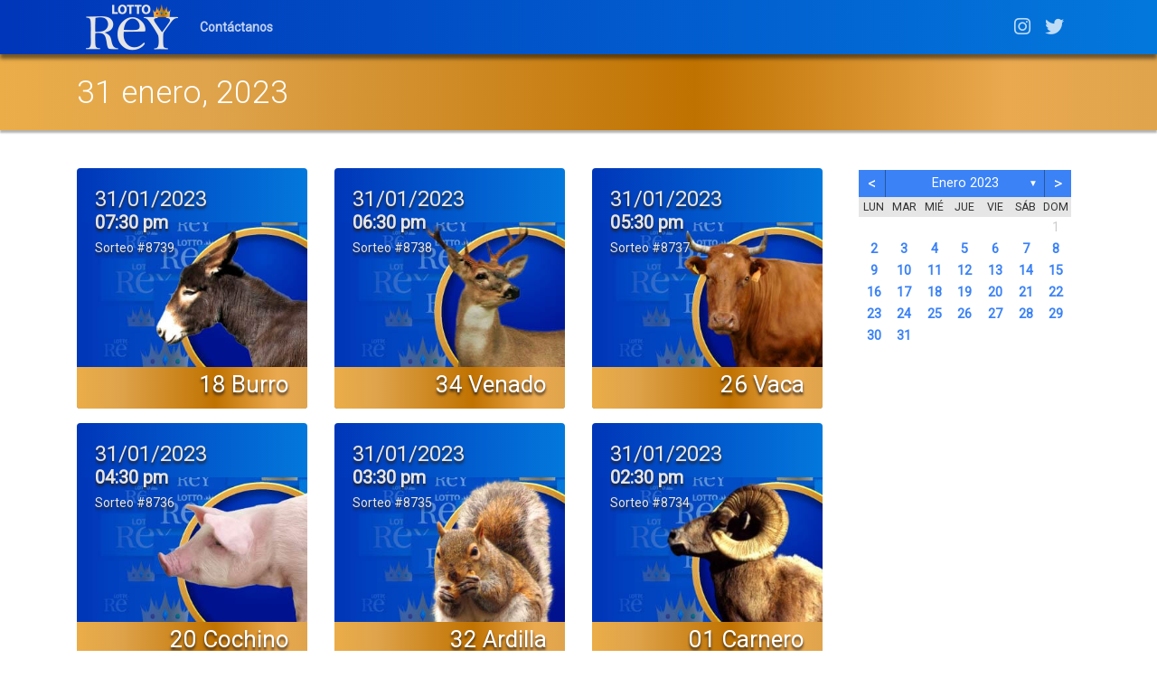

--- FILE ---
content_type: text/html; charset=UTF-8
request_url: https://lottorey.com.ve/2023/01/
body_size: 27207
content:
<!doctype html>
<html lang=es class="no-js">
<head>
<meta charset="UTF-8">
<meta http-equiv="X-UA-Compatible" content="IE=edge,chrome=1">

<meta name="viewport" content="width=device-width, initial-scale=1.0">

<title>enero 2023 &#8211; Lotto Rey</title>
<meta name='robots' content='max-image-preview:large' />
<link rel='dns-prefetch' href='//fonts.googleapis.com' />
<link rel="alternate" type="application/rss+xml" title="Lotto Rey &raquo; Feed" href="https://lottorey.com.ve/feed/" />
<link rel="alternate" type="application/rss+xml" title="Lotto Rey &raquo; Feed de los comentarios" href="https://lottorey.com.ve/comments/feed/" />
<script type="text/javascript">
window._wpemojiSettings = {"baseUrl":"https:\/\/s.w.org\/images\/core\/emoji\/14.0.0\/72x72\/","ext":".png","svgUrl":"https:\/\/s.w.org\/images\/core\/emoji\/14.0.0\/svg\/","svgExt":".svg","source":{"concatemoji":"https:\/\/lottorey.com.ve\/wp-includes\/js\/wp-emoji-release.min.js?ver=6.3.7"}};
/*! This file is auto-generated */
!function(i,n){var o,s,e;function c(e){try{var t={supportTests:e,timestamp:(new Date).valueOf()};sessionStorage.setItem(o,JSON.stringify(t))}catch(e){}}function p(e,t,n){e.clearRect(0,0,e.canvas.width,e.canvas.height),e.fillText(t,0,0);var t=new Uint32Array(e.getImageData(0,0,e.canvas.width,e.canvas.height).data),r=(e.clearRect(0,0,e.canvas.width,e.canvas.height),e.fillText(n,0,0),new Uint32Array(e.getImageData(0,0,e.canvas.width,e.canvas.height).data));return t.every(function(e,t){return e===r[t]})}function u(e,t,n){switch(t){case"flag":return n(e,"\ud83c\udff3\ufe0f\u200d\u26a7\ufe0f","\ud83c\udff3\ufe0f\u200b\u26a7\ufe0f")?!1:!n(e,"\ud83c\uddfa\ud83c\uddf3","\ud83c\uddfa\u200b\ud83c\uddf3")&&!n(e,"\ud83c\udff4\udb40\udc67\udb40\udc62\udb40\udc65\udb40\udc6e\udb40\udc67\udb40\udc7f","\ud83c\udff4\u200b\udb40\udc67\u200b\udb40\udc62\u200b\udb40\udc65\u200b\udb40\udc6e\u200b\udb40\udc67\u200b\udb40\udc7f");case"emoji":return!n(e,"\ud83e\udef1\ud83c\udffb\u200d\ud83e\udef2\ud83c\udfff","\ud83e\udef1\ud83c\udffb\u200b\ud83e\udef2\ud83c\udfff")}return!1}function f(e,t,n){var r="undefined"!=typeof WorkerGlobalScope&&self instanceof WorkerGlobalScope?new OffscreenCanvas(300,150):i.createElement("canvas"),a=r.getContext("2d",{willReadFrequently:!0}),o=(a.textBaseline="top",a.font="600 32px Arial",{});return e.forEach(function(e){o[e]=t(a,e,n)}),o}function t(e){var t=i.createElement("script");t.src=e,t.defer=!0,i.head.appendChild(t)}"undefined"!=typeof Promise&&(o="wpEmojiSettingsSupports",s=["flag","emoji"],n.supports={everything:!0,everythingExceptFlag:!0},e=new Promise(function(e){i.addEventListener("DOMContentLoaded",e,{once:!0})}),new Promise(function(t){var n=function(){try{var e=JSON.parse(sessionStorage.getItem(o));if("object"==typeof e&&"number"==typeof e.timestamp&&(new Date).valueOf()<e.timestamp+604800&&"object"==typeof e.supportTests)return e.supportTests}catch(e){}return null}();if(!n){if("undefined"!=typeof Worker&&"undefined"!=typeof OffscreenCanvas&&"undefined"!=typeof URL&&URL.createObjectURL&&"undefined"!=typeof Blob)try{var e="postMessage("+f.toString()+"("+[JSON.stringify(s),u.toString(),p.toString()].join(",")+"));",r=new Blob([e],{type:"text/javascript"}),a=new Worker(URL.createObjectURL(r),{name:"wpTestEmojiSupports"});return void(a.onmessage=function(e){c(n=e.data),a.terminate(),t(n)})}catch(e){}c(n=f(s,u,p))}t(n)}).then(function(e){for(var t in e)n.supports[t]=e[t],n.supports.everything=n.supports.everything&&n.supports[t],"flag"!==t&&(n.supports.everythingExceptFlag=n.supports.everythingExceptFlag&&n.supports[t]);n.supports.everythingExceptFlag=n.supports.everythingExceptFlag&&!n.supports.flag,n.DOMReady=!1,n.readyCallback=function(){n.DOMReady=!0}}).then(function(){return e}).then(function(){var e;n.supports.everything||(n.readyCallback(),(e=n.source||{}).concatemoji?t(e.concatemoji):e.wpemoji&&e.twemoji&&(t(e.twemoji),t(e.wpemoji)))}))}((window,document),window._wpemojiSettings);
</script>
<style type="text/css">
img.wp-smiley,
img.emoji {
	display: inline !important;
	border: none !important;
	box-shadow: none !important;
	height: 1em !important;
	width: 1em !important;
	margin: 0 0.07em !important;
	vertical-align: -0.1em !important;
	background: none !important;
	padding: 0 !important;
}
</style>
	<link rel='stylesheet' id='wp-block-library-css' href='https://lottorey.com.ve/wp-includes/css/dist/block-library/style.min.css?ver=6.3.7' type='text/css' media='all' />
<style id='classic-theme-styles-inline-css' type='text/css'>
/*! This file is auto-generated */
.wp-block-button__link{color:#fff;background-color:#32373c;border-radius:9999px;box-shadow:none;text-decoration:none;padding:calc(.667em + 2px) calc(1.333em + 2px);font-size:1.125em}.wp-block-file__button{background:#32373c;color:#fff;text-decoration:none}
</style>
<style id='global-styles-inline-css' type='text/css'>
body{--wp--preset--color--black: #000000;--wp--preset--color--cyan-bluish-gray: #abb8c3;--wp--preset--color--white: #ffffff;--wp--preset--color--pale-pink: #f78da7;--wp--preset--color--vivid-red: #cf2e2e;--wp--preset--color--luminous-vivid-orange: #ff6900;--wp--preset--color--luminous-vivid-amber: #fcb900;--wp--preset--color--light-green-cyan: #7bdcb5;--wp--preset--color--vivid-green-cyan: #00d084;--wp--preset--color--pale-cyan-blue: #8ed1fc;--wp--preset--color--vivid-cyan-blue: #0693e3;--wp--preset--color--vivid-purple: #9b51e0;--wp--preset--gradient--vivid-cyan-blue-to-vivid-purple: linear-gradient(135deg,rgba(6,147,227,1) 0%,rgb(155,81,224) 100%);--wp--preset--gradient--light-green-cyan-to-vivid-green-cyan: linear-gradient(135deg,rgb(122,220,180) 0%,rgb(0,208,130) 100%);--wp--preset--gradient--luminous-vivid-amber-to-luminous-vivid-orange: linear-gradient(135deg,rgba(252,185,0,1) 0%,rgba(255,105,0,1) 100%);--wp--preset--gradient--luminous-vivid-orange-to-vivid-red: linear-gradient(135deg,rgba(255,105,0,1) 0%,rgb(207,46,46) 100%);--wp--preset--gradient--very-light-gray-to-cyan-bluish-gray: linear-gradient(135deg,rgb(238,238,238) 0%,rgb(169,184,195) 100%);--wp--preset--gradient--cool-to-warm-spectrum: linear-gradient(135deg,rgb(74,234,220) 0%,rgb(151,120,209) 20%,rgb(207,42,186) 40%,rgb(238,44,130) 60%,rgb(251,105,98) 80%,rgb(254,248,76) 100%);--wp--preset--gradient--blush-light-purple: linear-gradient(135deg,rgb(255,206,236) 0%,rgb(152,150,240) 100%);--wp--preset--gradient--blush-bordeaux: linear-gradient(135deg,rgb(254,205,165) 0%,rgb(254,45,45) 50%,rgb(107,0,62) 100%);--wp--preset--gradient--luminous-dusk: linear-gradient(135deg,rgb(255,203,112) 0%,rgb(199,81,192) 50%,rgb(65,88,208) 100%);--wp--preset--gradient--pale-ocean: linear-gradient(135deg,rgb(255,245,203) 0%,rgb(182,227,212) 50%,rgb(51,167,181) 100%);--wp--preset--gradient--electric-grass: linear-gradient(135deg,rgb(202,248,128) 0%,rgb(113,206,126) 100%);--wp--preset--gradient--midnight: linear-gradient(135deg,rgb(2,3,129) 0%,rgb(40,116,252) 100%);--wp--preset--font-size--small: 13px;--wp--preset--font-size--medium: 20px;--wp--preset--font-size--large: 36px;--wp--preset--font-size--x-large: 42px;--wp--preset--spacing--20: 0.44rem;--wp--preset--spacing--30: 0.67rem;--wp--preset--spacing--40: 1rem;--wp--preset--spacing--50: 1.5rem;--wp--preset--spacing--60: 2.25rem;--wp--preset--spacing--70: 3.38rem;--wp--preset--spacing--80: 5.06rem;--wp--preset--shadow--natural: 6px 6px 9px rgba(0, 0, 0, 0.2);--wp--preset--shadow--deep: 12px 12px 50px rgba(0, 0, 0, 0.4);--wp--preset--shadow--sharp: 6px 6px 0px rgba(0, 0, 0, 0.2);--wp--preset--shadow--outlined: 6px 6px 0px -3px rgba(255, 255, 255, 1), 6px 6px rgba(0, 0, 0, 1);--wp--preset--shadow--crisp: 6px 6px 0px rgba(0, 0, 0, 1);}:where(.is-layout-flex){gap: 0.5em;}:where(.is-layout-grid){gap: 0.5em;}body .is-layout-flow > .alignleft{float: left;margin-inline-start: 0;margin-inline-end: 2em;}body .is-layout-flow > .alignright{float: right;margin-inline-start: 2em;margin-inline-end: 0;}body .is-layout-flow > .aligncenter{margin-left: auto !important;margin-right: auto !important;}body .is-layout-constrained > .alignleft{float: left;margin-inline-start: 0;margin-inline-end: 2em;}body .is-layout-constrained > .alignright{float: right;margin-inline-start: 2em;margin-inline-end: 0;}body .is-layout-constrained > .aligncenter{margin-left: auto !important;margin-right: auto !important;}body .is-layout-constrained > :where(:not(.alignleft):not(.alignright):not(.alignfull)){max-width: var(--wp--style--global--content-size);margin-left: auto !important;margin-right: auto !important;}body .is-layout-constrained > .alignwide{max-width: var(--wp--style--global--wide-size);}body .is-layout-flex{display: flex;}body .is-layout-flex{flex-wrap: wrap;align-items: center;}body .is-layout-flex > *{margin: 0;}body .is-layout-grid{display: grid;}body .is-layout-grid > *{margin: 0;}:where(.wp-block-columns.is-layout-flex){gap: 2em;}:where(.wp-block-columns.is-layout-grid){gap: 2em;}:where(.wp-block-post-template.is-layout-flex){gap: 1.25em;}:where(.wp-block-post-template.is-layout-grid){gap: 1.25em;}.has-black-color{color: var(--wp--preset--color--black) !important;}.has-cyan-bluish-gray-color{color: var(--wp--preset--color--cyan-bluish-gray) !important;}.has-white-color{color: var(--wp--preset--color--white) !important;}.has-pale-pink-color{color: var(--wp--preset--color--pale-pink) !important;}.has-vivid-red-color{color: var(--wp--preset--color--vivid-red) !important;}.has-luminous-vivid-orange-color{color: var(--wp--preset--color--luminous-vivid-orange) !important;}.has-luminous-vivid-amber-color{color: var(--wp--preset--color--luminous-vivid-amber) !important;}.has-light-green-cyan-color{color: var(--wp--preset--color--light-green-cyan) !important;}.has-vivid-green-cyan-color{color: var(--wp--preset--color--vivid-green-cyan) !important;}.has-pale-cyan-blue-color{color: var(--wp--preset--color--pale-cyan-blue) !important;}.has-vivid-cyan-blue-color{color: var(--wp--preset--color--vivid-cyan-blue) !important;}.has-vivid-purple-color{color: var(--wp--preset--color--vivid-purple) !important;}.has-black-background-color{background-color: var(--wp--preset--color--black) !important;}.has-cyan-bluish-gray-background-color{background-color: var(--wp--preset--color--cyan-bluish-gray) !important;}.has-white-background-color{background-color: var(--wp--preset--color--white) !important;}.has-pale-pink-background-color{background-color: var(--wp--preset--color--pale-pink) !important;}.has-vivid-red-background-color{background-color: var(--wp--preset--color--vivid-red) !important;}.has-luminous-vivid-orange-background-color{background-color: var(--wp--preset--color--luminous-vivid-orange) !important;}.has-luminous-vivid-amber-background-color{background-color: var(--wp--preset--color--luminous-vivid-amber) !important;}.has-light-green-cyan-background-color{background-color: var(--wp--preset--color--light-green-cyan) !important;}.has-vivid-green-cyan-background-color{background-color: var(--wp--preset--color--vivid-green-cyan) !important;}.has-pale-cyan-blue-background-color{background-color: var(--wp--preset--color--pale-cyan-blue) !important;}.has-vivid-cyan-blue-background-color{background-color: var(--wp--preset--color--vivid-cyan-blue) !important;}.has-vivid-purple-background-color{background-color: var(--wp--preset--color--vivid-purple) !important;}.has-black-border-color{border-color: var(--wp--preset--color--black) !important;}.has-cyan-bluish-gray-border-color{border-color: var(--wp--preset--color--cyan-bluish-gray) !important;}.has-white-border-color{border-color: var(--wp--preset--color--white) !important;}.has-pale-pink-border-color{border-color: var(--wp--preset--color--pale-pink) !important;}.has-vivid-red-border-color{border-color: var(--wp--preset--color--vivid-red) !important;}.has-luminous-vivid-orange-border-color{border-color: var(--wp--preset--color--luminous-vivid-orange) !important;}.has-luminous-vivid-amber-border-color{border-color: var(--wp--preset--color--luminous-vivid-amber) !important;}.has-light-green-cyan-border-color{border-color: var(--wp--preset--color--light-green-cyan) !important;}.has-vivid-green-cyan-border-color{border-color: var(--wp--preset--color--vivid-green-cyan) !important;}.has-pale-cyan-blue-border-color{border-color: var(--wp--preset--color--pale-cyan-blue) !important;}.has-vivid-cyan-blue-border-color{border-color: var(--wp--preset--color--vivid-cyan-blue) !important;}.has-vivid-purple-border-color{border-color: var(--wp--preset--color--vivid-purple) !important;}.has-vivid-cyan-blue-to-vivid-purple-gradient-background{background: var(--wp--preset--gradient--vivid-cyan-blue-to-vivid-purple) !important;}.has-light-green-cyan-to-vivid-green-cyan-gradient-background{background: var(--wp--preset--gradient--light-green-cyan-to-vivid-green-cyan) !important;}.has-luminous-vivid-amber-to-luminous-vivid-orange-gradient-background{background: var(--wp--preset--gradient--luminous-vivid-amber-to-luminous-vivid-orange) !important;}.has-luminous-vivid-orange-to-vivid-red-gradient-background{background: var(--wp--preset--gradient--luminous-vivid-orange-to-vivid-red) !important;}.has-very-light-gray-to-cyan-bluish-gray-gradient-background{background: var(--wp--preset--gradient--very-light-gray-to-cyan-bluish-gray) !important;}.has-cool-to-warm-spectrum-gradient-background{background: var(--wp--preset--gradient--cool-to-warm-spectrum) !important;}.has-blush-light-purple-gradient-background{background: var(--wp--preset--gradient--blush-light-purple) !important;}.has-blush-bordeaux-gradient-background{background: var(--wp--preset--gradient--blush-bordeaux) !important;}.has-luminous-dusk-gradient-background{background: var(--wp--preset--gradient--luminous-dusk) !important;}.has-pale-ocean-gradient-background{background: var(--wp--preset--gradient--pale-ocean) !important;}.has-electric-grass-gradient-background{background: var(--wp--preset--gradient--electric-grass) !important;}.has-midnight-gradient-background{background: var(--wp--preset--gradient--midnight) !important;}.has-small-font-size{font-size: var(--wp--preset--font-size--small) !important;}.has-medium-font-size{font-size: var(--wp--preset--font-size--medium) !important;}.has-large-font-size{font-size: var(--wp--preset--font-size--large) !important;}.has-x-large-font-size{font-size: var(--wp--preset--font-size--x-large) !important;}
.wp-block-navigation a:where(:not(.wp-element-button)){color: inherit;}
:where(.wp-block-post-template.is-layout-flex){gap: 1.25em;}:where(.wp-block-post-template.is-layout-grid){gap: 1.25em;}
:where(.wp-block-columns.is-layout-flex){gap: 2em;}:where(.wp-block-columns.is-layout-grid){gap: 2em;}
.wp-block-pullquote{font-size: 1.5em;line-height: 1.6;}
</style>
<link rel='stylesheet' id='archives-cal-classiclight-css' href='https://lottorey.com.ve/wp-content/plugins/archives-calendar-widget/themes/classiclight.css?ver=1.0.15' type='text/css' media='all' />
<link rel='stylesheet' id='contact-form-7-css' href='https://lottorey.com.ve/wp-content/plugins/contact-form-7/includes/css/styles.css?ver=5.8' type='text/css' media='all' />
<link rel='stylesheet' id='bootstrap-css' href='https://lottorey.com.ve/wp-content/themes/mynotelottorey/assets/css/bootstrap.min.css?ver=4.1.0' type='text/css' media='all' />
<link rel='stylesheet' id='fontawesome-css' href='https://lottorey.com.ve/wp-content/themes/mynotelottorey/assets/css/fontawesome-all.min.css?ver=5.1.0' type='text/css' media='all' />
<link rel='stylesheet' id='mynote-font-roboto-css' href='https://fonts.googleapis.com/css?family=Roboto%3A300%2C400&#038;ver=1.0' type='text/css' media='all' />
<link rel='stylesheet' id='mynote-css' href='https://lottorey.com.ve/wp-content/themes/mynotelottorey/style.css?ver=1.6.2' type='text/css' media='all' />
<script type='text/javascript' src='https://lottorey.com.ve/wp-includes/js/jquery/jquery.min.js?ver=3.7.0' id='jquery-core-js'></script>
<script type='text/javascript' src='https://lottorey.com.ve/wp-includes/js/jquery/jquery-migrate.min.js?ver=3.4.1' id='jquery-migrate-js'></script>
<script type='text/javascript' src='https://lottorey.com.ve/wp-content/themes/mynotelottorey/assets/js/bootstrap.bundle.min.js?ver=4.1.0' id='bootstrap-js'></script>
<script type='text/javascript' src='https://lottorey.com.ve/wp-content/plugins/archives-calendar-widget/admin/js/jquery.arcw-init.js?ver=1.0.15' id='jquery-arcw-js'></script>
<link rel="https://api.w.org/" href="https://lottorey.com.ve/wp-json/" /><link rel="EditURI" type="application/rsd+xml" title="RSD" href="https://lottorey.com.ve/xmlrpc.php?rsd" />
<meta name="generator" content="WordPress 6.3.7" />
<style id="mynote-customizer">
#header-desc-text { color: ffffff !important; }
.header .search-bar { display: none !important; }
body.home .header .search-bar { display: none !important; }
@media (max-width: 768px) {
.footer-columns { text-align: center !important; }
.footer-columns .footer-column-left { text-align: center !important; }
}
.scroll-area { display: block !important; }
.container .card { border: 0px !important; }
.container .card-footer { border: 0 !important; padding-top: 0 !important; }

</style><link rel="icon" href="https://lottorey.com.ve/wp-content/uploads/2020/12/cropped-favicon-32x32.png" sizes="32x32" />
<link rel="icon" href="https://lottorey.com.ve/wp-content/uploads/2020/12/cropped-favicon-192x192.png" sizes="192x192" />
<link rel="apple-touch-icon" href="https://lottorey.com.ve/wp-content/uploads/2020/12/cropped-favicon-180x180.png" />
<meta name="msapplication-TileImage" content="https://lottorey.com.ve/wp-content/uploads/2020/12/cropped-favicon-270x270.png" />
<!-- Global site tag (gtag.js) - Google Analytics -->
<script async src="https://www.googletagmanager.com/gtag/js?id=G-1KR27745DV"></script>
<script>
  window.dataLayer = window.dataLayer || [];
  function gtag(){dataLayer.push(arguments);}
  gtag('js', new Date());

  gtag('config', 'G-1KR27745DV');
</script>

</head>
<body class="archive date wp-custom-logo has-site-icon has-site-logo">
		<div class="wrapper">
		<header class="header clear" role="banner">
			<div class="container">
				<nav class="navbar navbar-expand-lg navbar-dark " role="navigation">
										<a class="navbar-brand" href="https://lottorey.com.ve">
						<img src="https://lottorey.com.ve/wp-content/uploads/2020/12/cropped-logo_lotto_rey-2.png" alt="Logotipo" class="logo-img">
					</a>
					
											<div id="mynote-nav-bar" class="navbar-collapse"><ul id="menu-menu-tradicional" class="navbar-nav mr-auto"><li  id="menu-item-91" class="nav-item"><a href="https://lottorey.com.ve/contactanos/" class="nav-link">Contáctanos</a></li></ul></div>					
					<div class="search-bar">
						
<form id="search-form" class="search" method="get" action="https://lottorey.com.ve" role="search" autocomplete="off">
	<input type="text" name="s" class="search-input" placeholder="Para buscar, escribe y pulsa Intro.">
	<span class="search-icon" onclick="document.getElementById('search-form').submit();"><i class="fas fa-search"></i></span>
</form>


					</div>
					<div class="social-header-nav">
													<div id="mynote-nav-bar-social" class="menu-redes-cabecera-container"><ul id="menu-redes-cabecera" class="navbar-nav mr-auto"><li id="menu-item-71"><a href="https://www.instagram.com/lotto_rey"><i class="fab fa-instagram"></i></a></li>
<li id="menu-item-72"><a href="https://twitter.com/reylotto"><i class="fab fa-twitter"></i></a></li>
</ul></div>											</div>
					
					<button class="navbar-toggler" type="button" data-toggle="collapse" data-target="#mynote-nav-bar" aria-controls="mynote-nav-bar" aria-expanded="false" aria-label="Alternar la navegación">
						<span class="navbar-toggler-icon"></span>
					</button>
				</nav>
			</div><!-- .container -->
		</header>


		

<div class="category-header">
	<div class="container">
		<h1 id="post-title" class="archive" itemprop="headline">
			31 enero, 2023		</h1>
	</div>
</div>
<main role="main">
	<div class="container">
		<div class="row row-layout-choice-archive">
			<section id="main-container" class="col-lg-9 col-md-9 col-sm-12">
				
	<div class="row my-4">

		
		
		<div class="col-sm-4">
			<article id="post-26306" class="article-list">
				<div class="card my-2">
					
					<div class="card-body" style="background: url(https://lottorey.com.ve/wp-content/themes/mynotelottorey/assets/images/animalitos/lotto_rey_animalitos_18_burro.jpg) right bottom no-repeat; background-size: contain;">
						<div class="card-text-fade-out">
							<!--<h5 class="card-title">
								 <a href="https://lottorey.com.ve/sorteo-8739/" title="Sorteo #8739">Sorteo #8739</a><br> 
							</h5>-->
							<h2 class="texto-fecha sombra-texto"><a href="https://lottorey.com.ve/sorteo-8739/">31/01/2023</a></h2>
							<h3 class="texto-hora sombra-texto"><a href="https://lottorey.com.ve/sorteo-8739/">07:30 pm</a></h3>
							<h4 class="texto-sorteo sombra-texto"><a href="https://lottorey.com.ve/sorteo-8739/">Sorteo #8739</a></h4>
																																										<!-- <p class="card-text"></p> -->
													</div>
						
											</div>
											<div class="card-footer sombra-texto">
							<!-- <div class="author-posted-date"><a href="https://lottorey.com.ve/author/elrey/" title="written 31/01/2023 a las 7:34 PM" class="author-link">elrey</a> <time itemprop="datePublished" datetime="2023-01-31T19:34:23-04:00">escrito hace 3 años</time></div> -->
							<a href="https://lottorey.com.ve/sorteo-8739/">18 Burro</a>
						</div>
									</div>
			</article>
		</div>

		
		
		<div class="col-sm-4">
			<article id="post-26303" class="article-list">
				<div class="card my-2">
					
					<div class="card-body" style="background: url(https://lottorey.com.ve/wp-content/themes/mynotelottorey/assets/images/animalitos/lotto_rey_animalitos_34_venado.jpg) right bottom no-repeat; background-size: contain;">
						<div class="card-text-fade-out">
							<!--<h5 class="card-title">
								 <a href="https://lottorey.com.ve/sorteo-8738/" title="Sorteo #8738">Sorteo #8738</a><br> 
							</h5>-->
							<h2 class="texto-fecha sombra-texto"><a href="https://lottorey.com.ve/sorteo-8738/">31/01/2023</a></h2>
							<h3 class="texto-hora sombra-texto"><a href="https://lottorey.com.ve/sorteo-8738/">06:30 pm</a></h3>
							<h4 class="texto-sorteo sombra-texto"><a href="https://lottorey.com.ve/sorteo-8738/">Sorteo #8738</a></h4>
																																										<!-- <p class="card-text"></p> -->
													</div>
						
											</div>
											<div class="card-footer sombra-texto">
							<!-- <div class="author-posted-date"><a href="https://lottorey.com.ve/author/elrey/" title="written 31/01/2023 a las 6:32 PM" class="author-link">elrey</a> <time itemprop="datePublished" datetime="2023-01-31T18:32:28-04:00">escrito hace 3 años</time></div> -->
							<a href="https://lottorey.com.ve/sorteo-8738/">34 Venado</a>
						</div>
									</div>
			</article>
		</div>

		
		
		<div class="col-sm-4">
			<article id="post-26300" class="article-list">
				<div class="card my-2">
					
					<div class="card-body" style="background: url(https://lottorey.com.ve/wp-content/themes/mynotelottorey/assets/images/animalitos/lotto_rey_animalitos_26_vaca.jpg) right bottom no-repeat; background-size: contain;">
						<div class="card-text-fade-out">
							<!--<h5 class="card-title">
								 <a href="https://lottorey.com.ve/sorteo-8737/" title="Sorteo #8737">Sorteo #8737</a><br> 
							</h5>-->
							<h2 class="texto-fecha sombra-texto"><a href="https://lottorey.com.ve/sorteo-8737/">31/01/2023</a></h2>
							<h3 class="texto-hora sombra-texto"><a href="https://lottorey.com.ve/sorteo-8737/">05:30 pm</a></h3>
							<h4 class="texto-sorteo sombra-texto"><a href="https://lottorey.com.ve/sorteo-8737/">Sorteo #8737</a></h4>
																																										<!-- <p class="card-text"></p> -->
													</div>
						
											</div>
											<div class="card-footer sombra-texto">
							<!-- <div class="author-posted-date"><a href="https://lottorey.com.ve/author/elrey/" title="written 31/01/2023 a las 5:33 PM" class="author-link">elrey</a> <time itemprop="datePublished" datetime="2023-01-31T17:33:04-04:00">escrito hace 3 años</time></div> -->
							<a href="https://lottorey.com.ve/sorteo-8737/">26 Vaca</a>
						</div>
									</div>
			</article>
		</div>

		
		
		<div class="col-sm-4">
			<article id="post-26297" class="article-list">
				<div class="card my-2">
					
					<div class="card-body" style="background: url(https://lottorey.com.ve/wp-content/themes/mynotelottorey/assets/images/animalitos/lotto_rey_animalitos_20_cochino.jpg) right bottom no-repeat; background-size: contain;">
						<div class="card-text-fade-out">
							<!--<h5 class="card-title">
								 <a href="https://lottorey.com.ve/sorteo-8736/" title="Sorteo #8736">Sorteo #8736</a><br> 
							</h5>-->
							<h2 class="texto-fecha sombra-texto"><a href="https://lottorey.com.ve/sorteo-8736/">31/01/2023</a></h2>
							<h3 class="texto-hora sombra-texto"><a href="https://lottorey.com.ve/sorteo-8736/">04:30 pm</a></h3>
							<h4 class="texto-sorteo sombra-texto"><a href="https://lottorey.com.ve/sorteo-8736/">Sorteo #8736</a></h4>
																																										<!-- <p class="card-text"></p> -->
													</div>
						
											</div>
											<div class="card-footer sombra-texto">
							<!-- <div class="author-posted-date"><a href="https://lottorey.com.ve/author/elrey/" title="written 31/01/2023 a las 4:33 PM" class="author-link">elrey</a> <time itemprop="datePublished" datetime="2023-01-31T16:33:13-04:00">escrito hace 3 años</time></div> -->
							<a href="https://lottorey.com.ve/sorteo-8736/">20 Cochino</a>
						</div>
									</div>
			</article>
		</div>

		
		
		<div class="col-sm-4">
			<article id="post-26291" class="article-list">
				<div class="card my-2">
					
					<div class="card-body" style="background: url(https://lottorey.com.ve/wp-content/themes/mynotelottorey/assets/images/animalitos/lotto_rey_animalitos_32_ardilla.jpg) right bottom no-repeat; background-size: contain;">
						<div class="card-text-fade-out">
							<!--<h5 class="card-title">
								 <a href="https://lottorey.com.ve/sorteo-8734-2/" title="Sorteo #8735">Sorteo #8735</a><br> 
							</h5>-->
							<h2 class="texto-fecha sombra-texto"><a href="https://lottorey.com.ve/sorteo-8734-2/">31/01/2023</a></h2>
							<h3 class="texto-hora sombra-texto"><a href="https://lottorey.com.ve/sorteo-8734-2/">03:30 pm</a></h3>
							<h4 class="texto-sorteo sombra-texto"><a href="https://lottorey.com.ve/sorteo-8734-2/">Sorteo #8735</a></h4>
																																										<!-- <p class="card-text"></p> -->
													</div>
						
											</div>
											<div class="card-footer sombra-texto">
							<!-- <div class="author-posted-date"><a href="https://lottorey.com.ve/author/elrey/" title="written 31/01/2023 a las 3:33 PM" class="author-link">elrey</a> <time itemprop="datePublished" datetime="2023-01-31T15:33:33-04:00">escrito hace 3 años</time></div> -->
							<a href="https://lottorey.com.ve/sorteo-8734-2/">32 Ardilla</a>
						</div>
									</div>
			</article>
		</div>

		
		
		<div class="col-sm-4">
			<article id="post-26288" class="article-list">
				<div class="card my-2">
					
					<div class="card-body" style="background: url(https://lottorey.com.ve/wp-content/themes/mynotelottorey/assets/images/animalitos/lotto_rey_animalitos_01_carnero.jpg) right bottom no-repeat; background-size: contain;">
						<div class="card-text-fade-out">
							<!--<h5 class="card-title">
								 <a href="https://lottorey.com.ve/sorteo-8734/" title="Sorteo #8734">Sorteo #8734</a><br> 
							</h5>-->
							<h2 class="texto-fecha sombra-texto"><a href="https://lottorey.com.ve/sorteo-8734/">31/01/2023</a></h2>
							<h3 class="texto-hora sombra-texto"><a href="https://lottorey.com.ve/sorteo-8734/">02:30 pm</a></h3>
							<h4 class="texto-sorteo sombra-texto"><a href="https://lottorey.com.ve/sorteo-8734/">Sorteo #8734</a></h4>
																																										<!-- <p class="card-text"></p> -->
													</div>
						
											</div>
											<div class="card-footer sombra-texto">
							<!-- <div class="author-posted-date"><a href="https://lottorey.com.ve/author/elrey/" title="written 31/01/2023 a las 2:33 PM" class="author-link">elrey</a> <time itemprop="datePublished" datetime="2023-01-31T14:33:26-04:00">escrito hace 3 años</time></div> -->
							<a href="https://lottorey.com.ve/sorteo-8734/">01 Carnero</a>
						</div>
									</div>
			</article>
		</div>

		
		
		<div class="col-sm-4">
			<article id="post-26285" class="article-list">
				<div class="card my-2">
					
					<div class="card-body" style="background: url(https://lottorey.com.ve/wp-content/themes/mynotelottorey/assets/images/animalitos/lotto_rey_animalitos_12_caballo.jpg) right bottom no-repeat; background-size: contain;">
						<div class="card-text-fade-out">
							<!--<h5 class="card-title">
								 <a href="https://lottorey.com.ve/sorteo-8733/" title="Sorteo #8733">Sorteo #8733</a><br> 
							</h5>-->
							<h2 class="texto-fecha sombra-texto"><a href="https://lottorey.com.ve/sorteo-8733/">31/01/2023</a></h2>
							<h3 class="texto-hora sombra-texto"><a href="https://lottorey.com.ve/sorteo-8733/">01:30 pm</a></h3>
							<h4 class="texto-sorteo sombra-texto"><a href="https://lottorey.com.ve/sorteo-8733/">Sorteo #8733</a></h4>
																																										<!-- <p class="card-text"></p> -->
													</div>
						
											</div>
											<div class="card-footer sombra-texto">
							<!-- <div class="author-posted-date"><a href="https://lottorey.com.ve/author/elrey/" title="written 31/01/2023 a las 1:33 PM" class="author-link">elrey</a> <time itemprop="datePublished" datetime="2023-01-31T13:33:11-04:00">escrito hace 3 años</time></div> -->
							<a href="https://lottorey.com.ve/sorteo-8733/">12 Caballo</a>
						</div>
									</div>
			</article>
		</div>

		
		
		<div class="col-sm-4">
			<article id="post-26282" class="article-list">
				<div class="card my-2">
					
					<div class="card-body" style="background: url(https://lottorey.com.ve/wp-content/themes/mynotelottorey/assets/images/animalitos/lotto_rey_animalitos_06_rana.jpg) right bottom no-repeat; background-size: contain;">
						<div class="card-text-fade-out">
							<!--<h5 class="card-title">
								 <a href="https://lottorey.com.ve/sorteo-8732/" title="Sorteo #8732">Sorteo #8732</a><br> 
							</h5>-->
							<h2 class="texto-fecha sombra-texto"><a href="https://lottorey.com.ve/sorteo-8732/">31/01/2023</a></h2>
							<h3 class="texto-hora sombra-texto"><a href="https://lottorey.com.ve/sorteo-8732/">12:30 pm</a></h3>
							<h4 class="texto-sorteo sombra-texto"><a href="https://lottorey.com.ve/sorteo-8732/">Sorteo #8732</a></h4>
																																										<!-- <p class="card-text"></p> -->
													</div>
						
											</div>
											<div class="card-footer sombra-texto">
							<!-- <div class="author-posted-date"><a href="https://lottorey.com.ve/author/elrey/" title="written 31/01/2023 a las 12:33 PM" class="author-link">elrey</a> <time itemprop="datePublished" datetime="2023-01-31T12:33:15-04:00">escrito hace 3 años</time></div> -->
							<a href="https://lottorey.com.ve/sorteo-8732/">06 Rana</a>
						</div>
									</div>
			</article>
		</div>

		
		
		<div class="col-sm-4">
			<article id="post-26279" class="article-list">
				<div class="card my-2">
					
					<div class="card-body" style="background: url(https://lottorey.com.ve/wp-content/themes/mynotelottorey/assets/images/animalitos/lotto_rey_animalitos_00_ballena.jpg) right bottom no-repeat; background-size: contain;">
						<div class="card-text-fade-out">
							<!--<h5 class="card-title">
								 <a href="https://lottorey.com.ve/sorteo-8731/" title="Sorteo #8731">Sorteo #8731</a><br> 
							</h5>-->
							<h2 class="texto-fecha sombra-texto"><a href="https://lottorey.com.ve/sorteo-8731/">31/01/2023</a></h2>
							<h3 class="texto-hora sombra-texto"><a href="https://lottorey.com.ve/sorteo-8731/">11:30 am</a></h3>
							<h4 class="texto-sorteo sombra-texto"><a href="https://lottorey.com.ve/sorteo-8731/">Sorteo #8731</a></h4>
																																										<!-- <p class="card-text"></p> -->
													</div>
						
											</div>
											<div class="card-footer sombra-texto">
							<!-- <div class="author-posted-date"><a href="https://lottorey.com.ve/author/elrey/" title="written 31/01/2023 a las 11:35 AM" class="author-link">elrey</a> <time itemprop="datePublished" datetime="2023-01-31T11:35:33-04:00">escrito hace 3 años</time></div> -->
							<a href="https://lottorey.com.ve/sorteo-8731/">00 Ballena</a>
						</div>
									</div>
			</article>
		</div>

		
		
		<div class="col-sm-4">
			<article id="post-26276" class="article-list">
				<div class="card my-2">
					
					<div class="card-body" style="background: url(https://lottorey.com.ve/wp-content/themes/mynotelottorey/assets/images/animalitos/lotto_rey_animalitos_0_delfin.jpg) right bottom no-repeat; background-size: contain;">
						<div class="card-text-fade-out">
							<!--<h5 class="card-title">
								 <a href="https://lottorey.com.ve/sorteo-8730/" title="Sorteo #8730">Sorteo #8730</a><br> 
							</h5>-->
							<h2 class="texto-fecha sombra-texto"><a href="https://lottorey.com.ve/sorteo-8730/">31/01/2023</a></h2>
							<h3 class="texto-hora sombra-texto"><a href="https://lottorey.com.ve/sorteo-8730/">10:30 am</a></h3>
							<h4 class="texto-sorteo sombra-texto"><a href="https://lottorey.com.ve/sorteo-8730/">Sorteo #8730</a></h4>
																																										<!-- <p class="card-text"></p> -->
													</div>
						
											</div>
											<div class="card-footer sombra-texto">
							<!-- <div class="author-posted-date"><a href="https://lottorey.com.ve/author/elrey/" title="written 31/01/2023 a las 10:33 AM" class="author-link">elrey</a> <time itemprop="datePublished" datetime="2023-01-31T10:33:11-04:00">escrito hace 3 años</time></div> -->
							<a href="https://lottorey.com.ve/sorteo-8730/">0 Delfín</a>
						</div>
									</div>
			</article>
		</div>

		
		
		<div class="col-sm-4">
			<article id="post-26273" class="article-list">
				<div class="card my-2">
					
					<div class="card-body" style="background: url(https://lottorey.com.ve/wp-content/themes/mynotelottorey/assets/images/animalitos/lotto_rey_animalitos_29_elefante.jpg) right bottom no-repeat; background-size: contain;">
						<div class="card-text-fade-out">
							<!--<h5 class="card-title">
								 <a href="https://lottorey.com.ve/sorteo-8729/" title="Sorteo #8729">Sorteo #8729</a><br> 
							</h5>-->
							<h2 class="texto-fecha sombra-texto"><a href="https://lottorey.com.ve/sorteo-8729/">31/01/2023</a></h2>
							<h3 class="texto-hora sombra-texto"><a href="https://lottorey.com.ve/sorteo-8729/">09:30 am</a></h3>
							<h4 class="texto-sorteo sombra-texto"><a href="https://lottorey.com.ve/sorteo-8729/">Sorteo #8729</a></h4>
																																										<!-- <p class="card-text"></p> -->
													</div>
						
											</div>
											<div class="card-footer sombra-texto">
							<!-- <div class="author-posted-date"><a href="https://lottorey.com.ve/author/elrey/" title="written 31/01/2023 a las 9:33 AM" class="author-link">elrey</a> <time itemprop="datePublished" datetime="2023-01-31T09:33:10-04:00">escrito hace 3 años</time></div> -->
							<a href="https://lottorey.com.ve/sorteo-8729/">29 Elefante</a>
						</div>
									</div>
			</article>
		</div>

		
	</div>

				
<div class="pagination-container">
	
		<nav aria-label="Page navigation" role="navigation">
			<span class="sr-only">Navegación</span>
			<ul class="pagination justify-content-center ft-wpbs">

				<li class="page-item disabled hidden-md-down d-none d-lg-block">
					<span class="page-link">1 / 30</span>
				</li>

				
				
																						<li class="page-item active">
								<span class="page-link">
									<span class="sr-only">Página actual</span>
									1								</span>
							</li>
																																	<li class="page-item">
								<a class="page-link" href="https://lottorey.com.ve/2023/01/page/2/">
									<span class="sr-only">Página</span>
									2								</a>
							</li>
																																																																																																																																																																																																																																																																											
									<li class="page-item">
						<a class="page-link" href="https://lottorey.com.ve/2023/01/page/2/" aria-label="Página siguiente">
							<span class="hidden-sm-down d-none d-md-inline-block">Siguiente&nbsp;</span>&rsaquo;
						</a>
					</li>
				
									<li class="page-item">
						<a class="page-link" href="https://lottorey.com.ve/2023/01/page/30/" aria-label="Última página">
							<span class="hidden-sm-down d-none d-md-inline-block">Última&nbsp;</span>&raquo;
						</a>
					</li>
							</ul>
		</nav>

		</div>
			</section>

						<aside id="aside-container" class="col-lg-3 col-md-3 col-sm-12" role="complementary">
				
	<div id="sidebar-archive" class="sidebar">
		<section id="archives_calendar-3" class="widget widget_archives_calendar">
<!-- Archives Calendar Widget by Aleksei Polechin - alek´ - http://alek.be -->
<div class="calendar-archives classiclight" id="arc--10"><div class="calendar-navigation"><a href="" class="prev-year"><span><</span></a><div class="menu-container months"><a href="#" class="title">enero 2023</a><ul class="menu"><li><a href="https://lottorey.com.ve/2026/01/" class="2026 1" rel="0" >enero 2026</a></li><li><a href="https://lottorey.com.ve/2025/12/" class="2025 12" rel="1" >diciembre 2025</a></li><li><a href="https://lottorey.com.ve/2025/11/" class="2025 11" rel="2" >noviembre 2025</a></li><li><a href="https://lottorey.com.ve/2025/10/" class="2025 10" rel="3" >octubre 2025</a></li><li><a href="https://lottorey.com.ve/2025/09/" class="2025 9" rel="4" >septiembre 2025</a></li><li><a href="https://lottorey.com.ve/2025/08/" class="2025 8" rel="5" >agosto 2025</a></li><li><a href="https://lottorey.com.ve/2025/07/" class="2025 7" rel="6" >julio 2025</a></li><li><a href="https://lottorey.com.ve/2025/06/" class="2025 6" rel="7" >junio 2025</a></li><li><a href="https://lottorey.com.ve/2025/05/" class="2025 5" rel="8" >mayo 2025</a></li><li><a href="https://lottorey.com.ve/2025/04/" class="2025 4" rel="9" >abril 2025</a></li><li><a href="https://lottorey.com.ve/2025/03/" class="2025 3" rel="10" >marzo 2025</a></li><li><a href="https://lottorey.com.ve/2025/02/" class="2025 2" rel="11" >febrero 2025</a></li><li><a href="https://lottorey.com.ve/2025/01/" class="2025 1" rel="12" >enero 2025</a></li><li><a href="https://lottorey.com.ve/2024/12/" class="2024 12" rel="13" >diciembre 2024</a></li><li><a href="https://lottorey.com.ve/2024/11/" class="2024 11" rel="14" >noviembre 2024</a></li><li><a href="https://lottorey.com.ve/2024/10/" class="2024 10" rel="15" >octubre 2024</a></li><li><a href="https://lottorey.com.ve/2024/09/" class="2024 9" rel="16" >septiembre 2024</a></li><li><a href="https://lottorey.com.ve/2024/08/" class="2024 8" rel="17" >agosto 2024</a></li><li><a href="https://lottorey.com.ve/2024/07/" class="2024 7" rel="18" >julio 2024</a></li><li><a href="https://lottorey.com.ve/2024/06/" class="2024 6" rel="19" >junio 2024</a></li><li><a href="https://lottorey.com.ve/2024/05/" class="2024 5" rel="20" >mayo 2024</a></li><li><a href="https://lottorey.com.ve/2024/04/" class="2024 4" rel="21" >abril 2024</a></li><li><a href="https://lottorey.com.ve/2024/03/" class="2024 3" rel="22" >marzo 2024</a></li><li><a href="https://lottorey.com.ve/2024/02/" class="2024 2" rel="23" >febrero 2024</a></li><li><a href="https://lottorey.com.ve/2024/01/" class="2024 1" rel="24" >enero 2024</a></li><li><a href="https://lottorey.com.ve/2023/12/" class="2023 12" rel="25" >diciembre 2023</a></li><li><a href="https://lottorey.com.ve/2023/11/" class="2023 11" rel="26" >noviembre 2023</a></li><li><a href="https://lottorey.com.ve/2023/10/" class="2023 10" rel="27" >octubre 2023</a></li><li><a href="https://lottorey.com.ve/2023/09/" class="2023 9" rel="28" >septiembre 2023</a></li><li><a href="https://lottorey.com.ve/2023/08/" class="2023 8" rel="29" >agosto 2023</a></li><li><a href="https://lottorey.com.ve/2023/07/" class="2023 7" rel="30" >julio 2023</a></li><li><a href="https://lottorey.com.ve/2023/06/" class="2023 6" rel="31" >junio 2023</a></li><li><a href="https://lottorey.com.ve/2023/05/" class="2023 5" rel="32" >mayo 2023</a></li><li><a href="https://lottorey.com.ve/2023/04/" class="2023 4" rel="33" >abril 2023</a></li><li><a href="https://lottorey.com.ve/2023/03/" class="2023 3" rel="34" >marzo 2023</a></li><li><a href="https://lottorey.com.ve/2023/02/" class="2023 2" rel="35" >febrero 2023</a></li><li><a href="https://lottorey.com.ve/2023/01/" class="2023 1 current" rel="36" >enero 2023</a></li><li><a href="https://lottorey.com.ve/2022/12/" class="2022 12" rel="37" >diciembre 2022</a></li><li><a href="https://lottorey.com.ve/2022/11/" class="2022 11" rel="38" >noviembre 2022</a></li><li><a href="https://lottorey.com.ve/2022/10/" class="2022 10" rel="39" >octubre 2022</a></li><li><a href="https://lottorey.com.ve/2022/09/" class="2022 9" rel="40" >septiembre 2022</a></li><li><a href="https://lottorey.com.ve/2022/08/" class="2022 8" rel="41" >agosto 2022</a></li><li><a href="https://lottorey.com.ve/2022/07/" class="2022 7" rel="42" >julio 2022</a></li><li><a href="https://lottorey.com.ve/2022/06/" class="2022 6" rel="43" >junio 2022</a></li><li><a href="https://lottorey.com.ve/2022/05/" class="2022 5" rel="44" >mayo 2022</a></li><li><a href="https://lottorey.com.ve/2022/04/" class="2022 4" rel="45" >abril 2022</a></li><li><a href="https://lottorey.com.ve/2022/03/" class="2022 3" rel="46" >marzo 2022</a></li><li><a href="https://lottorey.com.ve/2022/02/" class="2022 2" rel="47" >febrero 2022</a></li><li><a href="https://lottorey.com.ve/2022/01/" class="2022 1" rel="48" >enero 2022</a></li><li><a href="https://lottorey.com.ve/2021/12/" class="2021 12" rel="49" >diciembre 2021</a></li><li><a href="https://lottorey.com.ve/2021/11/" class="2021 11" rel="50" >noviembre 2021</a></li><li><a href="https://lottorey.com.ve/2021/10/" class="2021 10" rel="51" >octubre 2021</a></li><li><a href="https://lottorey.com.ve/2021/09/" class="2021 9" rel="52" >septiembre 2021</a></li><li><a href="https://lottorey.com.ve/2021/08/" class="2021 8" rel="53" >agosto 2021</a></li><li><a href="https://lottorey.com.ve/2021/07/" class="2021 7" rel="54" >julio 2021</a></li><li><a href="https://lottorey.com.ve/2021/06/" class="2021 6" rel="55" >junio 2021</a></li><li><a href="https://lottorey.com.ve/2021/05/" class="2021 5" rel="56" >mayo 2021</a></li><li><a href="https://lottorey.com.ve/2021/04/" class="2021 4" rel="57" >abril 2021</a></li><li><a href="https://lottorey.com.ve/2021/03/" class="2021 3" rel="58" >marzo 2021</a></li><li><a href="https://lottorey.com.ve/2021/02/" class="2021 2" rel="59" >febrero 2021</a></li><li><a href="https://lottorey.com.ve/2021/01/" class="2021 1" rel="60" >enero 2021</a></li><li><a href="https://lottorey.com.ve/2020/12/" class="2020 12" rel="61" >diciembre 2020</a></li><li><a href="https://lottorey.com.ve/2020/11/" class="2020 11" rel="62" >noviembre 2020</a></li></ul><div class="arrow-down"><span>&#x25bc;</span></div></div><a href="" class="next-year"><span>></span></a></div><div class="week-row weekdays"><span class="day weekday">Lun</span><span class="day weekday">Mar</span><span class="day weekday">Mié</span><span class="day weekday">Jue</span><span class="day weekday">Vie</span><span class="day weekday">Sáb</span><span class="day weekday last">Dom</span></div><div class="archives-years"><div class="year 1 2026" rel="0"><div class="week-row"><span class="day noday">&nbsp;</span><span class="day noday">&nbsp;</span><span class="day noday">&nbsp;</span><span class="day">1</span><span class="day has-posts"><a href="https://lottorey.com.ve/2026/01/02/" title="02/01/2026" data-date="2026-1-2">2</a></span><span class="day has-posts"><a href="https://lottorey.com.ve/2026/01/03/" title="03/01/2026" data-date="2026-1-3">3</a></span><span class="day last has-posts"><a href="https://lottorey.com.ve/2026/01/04/" title="04/01/2026" data-date="2026-1-4">4</a></span></div>
<div class="week-row">
<span class="day has-posts"><a href="https://lottorey.com.ve/2026/01/05/" title="05/01/2026" data-date="2026-1-5">5</a></span><span class="day has-posts"><a href="https://lottorey.com.ve/2026/01/06/" title="06/01/2026" data-date="2026-1-6">6</a></span><span class="day has-posts"><a href="https://lottorey.com.ve/2026/01/07/" title="07/01/2026" data-date="2026-1-7">7</a></span><span class="day has-posts"><a href="https://lottorey.com.ve/2026/01/08/" title="08/01/2026" data-date="2026-1-8">8</a></span><span class="day has-posts"><a href="https://lottorey.com.ve/2026/01/09/" title="09/01/2026" data-date="2026-1-9">9</a></span><span class="day has-posts"><a href="https://lottorey.com.ve/2026/01/10/" title="10/01/2026" data-date="2026-1-10">10</a></span><span class="day last has-posts"><a href="https://lottorey.com.ve/2026/01/11/" title="11/01/2026" data-date="2026-1-11">11</a></span></div>
<div class="week-row">
<span class="day has-posts"><a href="https://lottorey.com.ve/2026/01/12/" title="12/01/2026" data-date="2026-1-12">12</a></span><span class="day has-posts"><a href="https://lottorey.com.ve/2026/01/13/" title="13/01/2026" data-date="2026-1-13">13</a></span><span class="day has-posts"><a href="https://lottorey.com.ve/2026/01/14/" title="14/01/2026" data-date="2026-1-14">14</a></span><span class="day has-posts"><a href="https://lottorey.com.ve/2026/01/15/" title="15/01/2026" data-date="2026-1-15">15</a></span><span class="day has-posts"><a href="https://lottorey.com.ve/2026/01/16/" title="16/01/2026" data-date="2026-1-16">16</a></span><span class="day has-posts"><a href="https://lottorey.com.ve/2026/01/17/" title="17/01/2026" data-date="2026-1-17">17</a></span><span class="day last has-posts"><a href="https://lottorey.com.ve/2026/01/18/" title="18/01/2026" data-date="2026-1-18">18</a></span></div>
<div class="week-row">
<span class="day has-posts"><a href="https://lottorey.com.ve/2026/01/19/" title="19/01/2026" data-date="2026-1-19">19</a></span><span class="day has-posts"><a href="https://lottorey.com.ve/2026/01/20/" title="20/01/2026" data-date="2026-1-20">20</a></span><span class="day has-posts"><a href="https://lottorey.com.ve/2026/01/21/" title="21/01/2026" data-date="2026-1-21">21</a></span><span class="day has-posts"><a href="https://lottorey.com.ve/2026/01/22/" title="22/01/2026" data-date="2026-1-22">22</a></span><span class="day has-posts"><a href="https://lottorey.com.ve/2026/01/23/" title="23/01/2026" data-date="2026-1-23">23</a></span><span class="day has-posts"><a href="https://lottorey.com.ve/2026/01/24/" title="24/01/2026" data-date="2026-1-24">24</a></span><span class="day last today has-posts"><a href="https://lottorey.com.ve/2026/01/25/" title="25/01/2026" data-date="2026-1-25">25</a></span></div>
<div class="week-row">
<span class="day">26</span><span class="day">27</span><span class="day">28</span><span class="day">29</span><span class="day">30</span><span class="day">31</span><span class="day noday last">&nbsp;</span></div>
<div class="week-row">
<span class="day noday">&nbsp;</span><span class="day noday">&nbsp;</span><span class="day noday">&nbsp;</span><span class="day noday">&nbsp;</span><span class="day noday">&nbsp;</span><span class="day noday">&nbsp;</span><span class="day noday last">&nbsp;</span></div>
<div class="week-row">
</div>
</div>
<div class="year 12 2025" rel="1"><div class="week-row"><span class="day has-posts"><a href="https://lottorey.com.ve/2025/12/01/" title="01/12/2025" data-date="2025-12-1">1</a></span><span class="day has-posts"><a href="https://lottorey.com.ve/2025/12/02/" title="02/12/2025" data-date="2025-12-2">2</a></span><span class="day has-posts"><a href="https://lottorey.com.ve/2025/12/03/" title="03/12/2025" data-date="2025-12-3">3</a></span><span class="day has-posts"><a href="https://lottorey.com.ve/2025/12/04/" title="04/12/2025" data-date="2025-12-4">4</a></span><span class="day has-posts"><a href="https://lottorey.com.ve/2025/12/05/" title="05/12/2025" data-date="2025-12-5">5</a></span><span class="day has-posts"><a href="https://lottorey.com.ve/2025/12/06/" title="06/12/2025" data-date="2025-12-6">6</a></span><span class="day last has-posts"><a href="https://lottorey.com.ve/2025/12/07/" title="07/12/2025" data-date="2025-12-7">7</a></span></div>
<div class="week-row">
<span class="day has-posts"><a href="https://lottorey.com.ve/2025/12/08/" title="08/12/2025" data-date="2025-12-8">8</a></span><span class="day has-posts"><a href="https://lottorey.com.ve/2025/12/09/" title="09/12/2025" data-date="2025-12-9">9</a></span><span class="day has-posts"><a href="https://lottorey.com.ve/2025/12/10/" title="10/12/2025" data-date="2025-12-10">10</a></span><span class="day has-posts"><a href="https://lottorey.com.ve/2025/12/11/" title="11/12/2025" data-date="2025-12-11">11</a></span><span class="day has-posts"><a href="https://lottorey.com.ve/2025/12/12/" title="12/12/2025" data-date="2025-12-12">12</a></span><span class="day has-posts"><a href="https://lottorey.com.ve/2025/12/13/" title="13/12/2025" data-date="2025-12-13">13</a></span><span class="day last has-posts"><a href="https://lottorey.com.ve/2025/12/14/" title="14/12/2025" data-date="2025-12-14">14</a></span></div>
<div class="week-row">
<span class="day has-posts"><a href="https://lottorey.com.ve/2025/12/15/" title="15/12/2025" data-date="2025-12-15">15</a></span><span class="day has-posts"><a href="https://lottorey.com.ve/2025/12/16/" title="16/12/2025" data-date="2025-12-16">16</a></span><span class="day has-posts"><a href="https://lottorey.com.ve/2025/12/17/" title="17/12/2025" data-date="2025-12-17">17</a></span><span class="day has-posts"><a href="https://lottorey.com.ve/2025/12/18/" title="18/12/2025" data-date="2025-12-18">18</a></span><span class="day has-posts"><a href="https://lottorey.com.ve/2025/12/19/" title="19/12/2025" data-date="2025-12-19">19</a></span><span class="day has-posts"><a href="https://lottorey.com.ve/2025/12/20/" title="20/12/2025" data-date="2025-12-20">20</a></span><span class="day last has-posts"><a href="https://lottorey.com.ve/2025/12/21/" title="21/12/2025" data-date="2025-12-21">21</a></span></div>
<div class="week-row">
<span class="day has-posts"><a href="https://lottorey.com.ve/2025/12/22/" title="22/12/2025" data-date="2025-12-22">22</a></span><span class="day has-posts"><a href="https://lottorey.com.ve/2025/12/23/" title="23/12/2025" data-date="2025-12-23">23</a></span><span class="day has-posts"><a href="https://lottorey.com.ve/2025/12/24/" title="24/12/2025" data-date="2025-12-24">24</a></span><span class="day">25</span><span class="day has-posts"><a href="https://lottorey.com.ve/2025/12/26/" title="26/12/2025" data-date="2025-12-26">26</a></span><span class="day has-posts"><a href="https://lottorey.com.ve/2025/12/27/" title="27/12/2025" data-date="2025-12-27">27</a></span><span class="day last has-posts"><a href="https://lottorey.com.ve/2025/12/28/" title="28/12/2025" data-date="2025-12-28">28</a></span></div>
<div class="week-row">
<span class="day has-posts"><a href="https://lottorey.com.ve/2025/12/29/" title="29/12/2025" data-date="2025-12-29">29</a></span><span class="day has-posts"><a href="https://lottorey.com.ve/2025/12/30/" title="30/12/2025" data-date="2025-12-30">30</a></span><span class="day has-posts"><a href="https://lottorey.com.ve/2025/12/31/" title="31/12/2025" data-date="2025-12-31">31</a></span><span class="day noday">&nbsp;</span><span class="day noday">&nbsp;</span><span class="day noday">&nbsp;</span><span class="day noday last">&nbsp;</span></div>
<div class="week-row">
<span class="day noday">&nbsp;</span><span class="day noday">&nbsp;</span><span class="day noday">&nbsp;</span><span class="day noday">&nbsp;</span><span class="day noday">&nbsp;</span><span class="day noday">&nbsp;</span><span class="day noday last">&nbsp;</span></div>
<div class="week-row">
</div>
</div>
<div class="year 11 2025" rel="2"><div class="week-row"><span class="day noday">&nbsp;</span><span class="day noday">&nbsp;</span><span class="day noday">&nbsp;</span><span class="day noday">&nbsp;</span><span class="day noday">&nbsp;</span><span class="day has-posts"><a href="https://lottorey.com.ve/2025/11/01/" title="01/11/2025" data-date="2025-11-1">1</a></span><span class="day last has-posts"><a href="https://lottorey.com.ve/2025/11/02/" title="02/11/2025" data-date="2025-11-2">2</a></span></div>
<div class="week-row">
<span class="day has-posts"><a href="https://lottorey.com.ve/2025/11/03/" title="03/11/2025" data-date="2025-11-3">3</a></span><span class="day has-posts"><a href="https://lottorey.com.ve/2025/11/04/" title="04/11/2025" data-date="2025-11-4">4</a></span><span class="day has-posts"><a href="https://lottorey.com.ve/2025/11/05/" title="05/11/2025" data-date="2025-11-5">5</a></span><span class="day has-posts"><a href="https://lottorey.com.ve/2025/11/06/" title="06/11/2025" data-date="2025-11-6">6</a></span><span class="day has-posts"><a href="https://lottorey.com.ve/2025/11/07/" title="07/11/2025" data-date="2025-11-7">7</a></span><span class="day has-posts"><a href="https://lottorey.com.ve/2025/11/08/" title="08/11/2025" data-date="2025-11-8">8</a></span><span class="day last has-posts"><a href="https://lottorey.com.ve/2025/11/09/" title="09/11/2025" data-date="2025-11-9">9</a></span></div>
<div class="week-row">
<span class="day has-posts"><a href="https://lottorey.com.ve/2025/11/10/" title="10/11/2025" data-date="2025-11-10">10</a></span><span class="day has-posts"><a href="https://lottorey.com.ve/2025/11/11/" title="11/11/2025" data-date="2025-11-11">11</a></span><span class="day has-posts"><a href="https://lottorey.com.ve/2025/11/12/" title="12/11/2025" data-date="2025-11-12">12</a></span><span class="day has-posts"><a href="https://lottorey.com.ve/2025/11/13/" title="13/11/2025" data-date="2025-11-13">13</a></span><span class="day has-posts"><a href="https://lottorey.com.ve/2025/11/14/" title="14/11/2025" data-date="2025-11-14">14</a></span><span class="day has-posts"><a href="https://lottorey.com.ve/2025/11/15/" title="15/11/2025" data-date="2025-11-15">15</a></span><span class="day last has-posts"><a href="https://lottorey.com.ve/2025/11/16/" title="16/11/2025" data-date="2025-11-16">16</a></span></div>
<div class="week-row">
<span class="day has-posts"><a href="https://lottorey.com.ve/2025/11/17/" title="17/11/2025" data-date="2025-11-17">17</a></span><span class="day has-posts"><a href="https://lottorey.com.ve/2025/11/18/" title="18/11/2025" data-date="2025-11-18">18</a></span><span class="day has-posts"><a href="https://lottorey.com.ve/2025/11/19/" title="19/11/2025" data-date="2025-11-19">19</a></span><span class="day has-posts"><a href="https://lottorey.com.ve/2025/11/20/" title="20/11/2025" data-date="2025-11-20">20</a></span><span class="day has-posts"><a href="https://lottorey.com.ve/2025/11/21/" title="21/11/2025" data-date="2025-11-21">21</a></span><span class="day has-posts"><a href="https://lottorey.com.ve/2025/11/22/" title="22/11/2025" data-date="2025-11-22">22</a></span><span class="day last has-posts"><a href="https://lottorey.com.ve/2025/11/23/" title="23/11/2025" data-date="2025-11-23">23</a></span></div>
<div class="week-row">
<span class="day has-posts"><a href="https://lottorey.com.ve/2025/11/24/" title="24/11/2025" data-date="2025-11-24">24</a></span><span class="day has-posts"><a href="https://lottorey.com.ve/2025/11/25/" title="25/11/2025" data-date="2025-11-25">25</a></span><span class="day has-posts"><a href="https://lottorey.com.ve/2025/11/26/" title="26/11/2025" data-date="2025-11-26">26</a></span><span class="day has-posts"><a href="https://lottorey.com.ve/2025/11/27/" title="27/11/2025" data-date="2025-11-27">27</a></span><span class="day has-posts"><a href="https://lottorey.com.ve/2025/11/28/" title="28/11/2025" data-date="2025-11-28">28</a></span><span class="day has-posts"><a href="https://lottorey.com.ve/2025/11/29/" title="29/11/2025" data-date="2025-11-29">29</a></span><span class="day last has-posts"><a href="https://lottorey.com.ve/2025/11/30/" title="30/11/2025" data-date="2025-11-30">30</a></span></div>
<div class="week-row">
<span class="day noday">&nbsp;</span><span class="day noday">&nbsp;</span><span class="day noday">&nbsp;</span><span class="day noday">&nbsp;</span><span class="day noday">&nbsp;</span><span class="day noday">&nbsp;</span><span class="day noday last">&nbsp;</span></div>
<div class="week-row">
</div>
</div>
<div class="year 10 2025" rel="3"><div class="week-row"><span class="day noday">&nbsp;</span><span class="day noday">&nbsp;</span><span class="day has-posts"><a href="https://lottorey.com.ve/2025/10/01/" title="01/10/2025" data-date="2025-10-1">1</a></span><span class="day has-posts"><a href="https://lottorey.com.ve/2025/10/02/" title="02/10/2025" data-date="2025-10-2">2</a></span><span class="day has-posts"><a href="https://lottorey.com.ve/2025/10/03/" title="03/10/2025" data-date="2025-10-3">3</a></span><span class="day has-posts"><a href="https://lottorey.com.ve/2025/10/04/" title="04/10/2025" data-date="2025-10-4">4</a></span><span class="day last has-posts"><a href="https://lottorey.com.ve/2025/10/05/" title="05/10/2025" data-date="2025-10-5">5</a></span></div>
<div class="week-row">
<span class="day has-posts"><a href="https://lottorey.com.ve/2025/10/06/" title="06/10/2025" data-date="2025-10-6">6</a></span><span class="day has-posts"><a href="https://lottorey.com.ve/2025/10/07/" title="07/10/2025" data-date="2025-10-7">7</a></span><span class="day has-posts"><a href="https://lottorey.com.ve/2025/10/08/" title="08/10/2025" data-date="2025-10-8">8</a></span><span class="day has-posts"><a href="https://lottorey.com.ve/2025/10/09/" title="09/10/2025" data-date="2025-10-9">9</a></span><span class="day has-posts"><a href="https://lottorey.com.ve/2025/10/10/" title="10/10/2025" data-date="2025-10-10">10</a></span><span class="day has-posts"><a href="https://lottorey.com.ve/2025/10/11/" title="11/10/2025" data-date="2025-10-11">11</a></span><span class="day last has-posts"><a href="https://lottorey.com.ve/2025/10/12/" title="12/10/2025" data-date="2025-10-12">12</a></span></div>
<div class="week-row">
<span class="day has-posts"><a href="https://lottorey.com.ve/2025/10/13/" title="13/10/2025" data-date="2025-10-13">13</a></span><span class="day has-posts"><a href="https://lottorey.com.ve/2025/10/14/" title="14/10/2025" data-date="2025-10-14">14</a></span><span class="day has-posts"><a href="https://lottorey.com.ve/2025/10/15/" title="15/10/2025" data-date="2025-10-15">15</a></span><span class="day has-posts"><a href="https://lottorey.com.ve/2025/10/16/" title="16/10/2025" data-date="2025-10-16">16</a></span><span class="day has-posts"><a href="https://lottorey.com.ve/2025/10/17/" title="17/10/2025" data-date="2025-10-17">17</a></span><span class="day has-posts"><a href="https://lottorey.com.ve/2025/10/18/" title="18/10/2025" data-date="2025-10-18">18</a></span><span class="day last has-posts"><a href="https://lottorey.com.ve/2025/10/19/" title="19/10/2025" data-date="2025-10-19">19</a></span></div>
<div class="week-row">
<span class="day has-posts"><a href="https://lottorey.com.ve/2025/10/20/" title="20/10/2025" data-date="2025-10-20">20</a></span><span class="day has-posts"><a href="https://lottorey.com.ve/2025/10/21/" title="21/10/2025" data-date="2025-10-21">21</a></span><span class="day has-posts"><a href="https://lottorey.com.ve/2025/10/22/" title="22/10/2025" data-date="2025-10-22">22</a></span><span class="day has-posts"><a href="https://lottorey.com.ve/2025/10/23/" title="23/10/2025" data-date="2025-10-23">23</a></span><span class="day has-posts"><a href="https://lottorey.com.ve/2025/10/24/" title="24/10/2025" data-date="2025-10-24">24</a></span><span class="day has-posts"><a href="https://lottorey.com.ve/2025/10/25/" title="25/10/2025" data-date="2025-10-25">25</a></span><span class="day last has-posts"><a href="https://lottorey.com.ve/2025/10/26/" title="26/10/2025" data-date="2025-10-26">26</a></span></div>
<div class="week-row">
<span class="day has-posts"><a href="https://lottorey.com.ve/2025/10/27/" title="27/10/2025" data-date="2025-10-27">27</a></span><span class="day has-posts"><a href="https://lottorey.com.ve/2025/10/28/" title="28/10/2025" data-date="2025-10-28">28</a></span><span class="day has-posts"><a href="https://lottorey.com.ve/2025/10/29/" title="29/10/2025" data-date="2025-10-29">29</a></span><span class="day has-posts"><a href="https://lottorey.com.ve/2025/10/30/" title="30/10/2025" data-date="2025-10-30">30</a></span><span class="day has-posts"><a href="https://lottorey.com.ve/2025/10/31/" title="31/10/2025" data-date="2025-10-31">31</a></span><span class="day noday">&nbsp;</span><span class="day noday last">&nbsp;</span></div>
<div class="week-row">
<span class="day noday">&nbsp;</span><span class="day noday">&nbsp;</span><span class="day noday">&nbsp;</span><span class="day noday">&nbsp;</span><span class="day noday">&nbsp;</span><span class="day noday">&nbsp;</span><span class="day noday last">&nbsp;</span></div>
<div class="week-row">
</div>
</div>
<div class="year 9 2025" rel="4"><div class="week-row"><span class="day has-posts"><a href="https://lottorey.com.ve/2025/09/01/" title="01/09/2025" data-date="2025-9-1">1</a></span><span class="day has-posts"><a href="https://lottorey.com.ve/2025/09/02/" title="02/09/2025" data-date="2025-9-2">2</a></span><span class="day has-posts"><a href="https://lottorey.com.ve/2025/09/03/" title="03/09/2025" data-date="2025-9-3">3</a></span><span class="day has-posts"><a href="https://lottorey.com.ve/2025/09/04/" title="04/09/2025" data-date="2025-9-4">4</a></span><span class="day has-posts"><a href="https://lottorey.com.ve/2025/09/05/" title="05/09/2025" data-date="2025-9-5">5</a></span><span class="day has-posts"><a href="https://lottorey.com.ve/2025/09/06/" title="06/09/2025" data-date="2025-9-6">6</a></span><span class="day last has-posts"><a href="https://lottorey.com.ve/2025/09/07/" title="07/09/2025" data-date="2025-9-7">7</a></span></div>
<div class="week-row">
<span class="day has-posts"><a href="https://lottorey.com.ve/2025/09/08/" title="08/09/2025" data-date="2025-9-8">8</a></span><span class="day has-posts"><a href="https://lottorey.com.ve/2025/09/09/" title="09/09/2025" data-date="2025-9-9">9</a></span><span class="day has-posts"><a href="https://lottorey.com.ve/2025/09/10/" title="10/09/2025" data-date="2025-9-10">10</a></span><span class="day has-posts"><a href="https://lottorey.com.ve/2025/09/11/" title="11/09/2025" data-date="2025-9-11">11</a></span><span class="day has-posts"><a href="https://lottorey.com.ve/2025/09/12/" title="12/09/2025" data-date="2025-9-12">12</a></span><span class="day has-posts"><a href="https://lottorey.com.ve/2025/09/13/" title="13/09/2025" data-date="2025-9-13">13</a></span><span class="day last has-posts"><a href="https://lottorey.com.ve/2025/09/14/" title="14/09/2025" data-date="2025-9-14">14</a></span></div>
<div class="week-row">
<span class="day has-posts"><a href="https://lottorey.com.ve/2025/09/15/" title="15/09/2025" data-date="2025-9-15">15</a></span><span class="day has-posts"><a href="https://lottorey.com.ve/2025/09/16/" title="16/09/2025" data-date="2025-9-16">16</a></span><span class="day has-posts"><a href="https://lottorey.com.ve/2025/09/17/" title="17/09/2025" data-date="2025-9-17">17</a></span><span class="day has-posts"><a href="https://lottorey.com.ve/2025/09/18/" title="18/09/2025" data-date="2025-9-18">18</a></span><span class="day has-posts"><a href="https://lottorey.com.ve/2025/09/19/" title="19/09/2025" data-date="2025-9-19">19</a></span><span class="day has-posts"><a href="https://lottorey.com.ve/2025/09/20/" title="20/09/2025" data-date="2025-9-20">20</a></span><span class="day last has-posts"><a href="https://lottorey.com.ve/2025/09/21/" title="21/09/2025" data-date="2025-9-21">21</a></span></div>
<div class="week-row">
<span class="day has-posts"><a href="https://lottorey.com.ve/2025/09/22/" title="22/09/2025" data-date="2025-9-22">22</a></span><span class="day has-posts"><a href="https://lottorey.com.ve/2025/09/23/" title="23/09/2025" data-date="2025-9-23">23</a></span><span class="day has-posts"><a href="https://lottorey.com.ve/2025/09/24/" title="24/09/2025" data-date="2025-9-24">24</a></span><span class="day has-posts"><a href="https://lottorey.com.ve/2025/09/25/" title="25/09/2025" data-date="2025-9-25">25</a></span><span class="day has-posts"><a href="https://lottorey.com.ve/2025/09/26/" title="26/09/2025" data-date="2025-9-26">26</a></span><span class="day has-posts"><a href="https://lottorey.com.ve/2025/09/27/" title="27/09/2025" data-date="2025-9-27">27</a></span><span class="day last has-posts"><a href="https://lottorey.com.ve/2025/09/28/" title="28/09/2025" data-date="2025-9-28">28</a></span></div>
<div class="week-row">
<span class="day has-posts"><a href="https://lottorey.com.ve/2025/09/29/" title="29/09/2025" data-date="2025-9-29">29</a></span><span class="day has-posts"><a href="https://lottorey.com.ve/2025/09/30/" title="30/09/2025" data-date="2025-9-30">30</a></span><span class="day noday">&nbsp;</span><span class="day noday">&nbsp;</span><span class="day noday">&nbsp;</span><span class="day noday">&nbsp;</span><span class="day noday last">&nbsp;</span></div>
<div class="week-row">
<span class="day noday">&nbsp;</span><span class="day noday">&nbsp;</span><span class="day noday">&nbsp;</span><span class="day noday">&nbsp;</span><span class="day noday">&nbsp;</span><span class="day noday">&nbsp;</span><span class="day noday last">&nbsp;</span></div>
<div class="week-row">
</div>
</div>
<div class="year 8 2025" rel="5"><div class="week-row"><span class="day noday">&nbsp;</span><span class="day noday">&nbsp;</span><span class="day noday">&nbsp;</span><span class="day noday">&nbsp;</span><span class="day has-posts"><a href="https://lottorey.com.ve/2025/08/01/" title="01/08/2025" data-date="2025-8-1">1</a></span><span class="day has-posts"><a href="https://lottorey.com.ve/2025/08/02/" title="02/08/2025" data-date="2025-8-2">2</a></span><span class="day last has-posts"><a href="https://lottorey.com.ve/2025/08/03/" title="03/08/2025" data-date="2025-8-3">3</a></span></div>
<div class="week-row">
<span class="day has-posts"><a href="https://lottorey.com.ve/2025/08/04/" title="04/08/2025" data-date="2025-8-4">4</a></span><span class="day has-posts"><a href="https://lottorey.com.ve/2025/08/05/" title="05/08/2025" data-date="2025-8-5">5</a></span><span class="day has-posts"><a href="https://lottorey.com.ve/2025/08/06/" title="06/08/2025" data-date="2025-8-6">6</a></span><span class="day has-posts"><a href="https://lottorey.com.ve/2025/08/07/" title="07/08/2025" data-date="2025-8-7">7</a></span><span class="day has-posts"><a href="https://lottorey.com.ve/2025/08/08/" title="08/08/2025" data-date="2025-8-8">8</a></span><span class="day has-posts"><a href="https://lottorey.com.ve/2025/08/09/" title="09/08/2025" data-date="2025-8-9">9</a></span><span class="day last has-posts"><a href="https://lottorey.com.ve/2025/08/10/" title="10/08/2025" data-date="2025-8-10">10</a></span></div>
<div class="week-row">
<span class="day has-posts"><a href="https://lottorey.com.ve/2025/08/11/" title="11/08/2025" data-date="2025-8-11">11</a></span><span class="day has-posts"><a href="https://lottorey.com.ve/2025/08/12/" title="12/08/2025" data-date="2025-8-12">12</a></span><span class="day has-posts"><a href="https://lottorey.com.ve/2025/08/13/" title="13/08/2025" data-date="2025-8-13">13</a></span><span class="day has-posts"><a href="https://lottorey.com.ve/2025/08/14/" title="14/08/2025" data-date="2025-8-14">14</a></span><span class="day has-posts"><a href="https://lottorey.com.ve/2025/08/15/" title="15/08/2025" data-date="2025-8-15">15</a></span><span class="day has-posts"><a href="https://lottorey.com.ve/2025/08/16/" title="16/08/2025" data-date="2025-8-16">16</a></span><span class="day last has-posts"><a href="https://lottorey.com.ve/2025/08/17/" title="17/08/2025" data-date="2025-8-17">17</a></span></div>
<div class="week-row">
<span class="day has-posts"><a href="https://lottorey.com.ve/2025/08/18/" title="18/08/2025" data-date="2025-8-18">18</a></span><span class="day has-posts"><a href="https://lottorey.com.ve/2025/08/19/" title="19/08/2025" data-date="2025-8-19">19</a></span><span class="day has-posts"><a href="https://lottorey.com.ve/2025/08/20/" title="20/08/2025" data-date="2025-8-20">20</a></span><span class="day has-posts"><a href="https://lottorey.com.ve/2025/08/21/" title="21/08/2025" data-date="2025-8-21">21</a></span><span class="day has-posts"><a href="https://lottorey.com.ve/2025/08/22/" title="22/08/2025" data-date="2025-8-22">22</a></span><span class="day has-posts"><a href="https://lottorey.com.ve/2025/08/23/" title="23/08/2025" data-date="2025-8-23">23</a></span><span class="day last has-posts"><a href="https://lottorey.com.ve/2025/08/24/" title="24/08/2025" data-date="2025-8-24">24</a></span></div>
<div class="week-row">
<span class="day has-posts"><a href="https://lottorey.com.ve/2025/08/25/" title="25/08/2025" data-date="2025-8-25">25</a></span><span class="day has-posts"><a href="https://lottorey.com.ve/2025/08/26/" title="26/08/2025" data-date="2025-8-26">26</a></span><span class="day has-posts"><a href="https://lottorey.com.ve/2025/08/27/" title="27/08/2025" data-date="2025-8-27">27</a></span><span class="day has-posts"><a href="https://lottorey.com.ve/2025/08/28/" title="28/08/2025" data-date="2025-8-28">28</a></span><span class="day has-posts"><a href="https://lottorey.com.ve/2025/08/29/" title="29/08/2025" data-date="2025-8-29">29</a></span><span class="day has-posts"><a href="https://lottorey.com.ve/2025/08/30/" title="30/08/2025" data-date="2025-8-30">30</a></span><span class="day last has-posts"><a href="https://lottorey.com.ve/2025/08/31/" title="31/08/2025" data-date="2025-8-31">31</a></span></div>
<div class="week-row">
<span class="day noday">&nbsp;</span><span class="day noday">&nbsp;</span><span class="day noday">&nbsp;</span><span class="day noday">&nbsp;</span><span class="day noday">&nbsp;</span><span class="day noday">&nbsp;</span><span class="day noday last">&nbsp;</span></div>
<div class="week-row">
</div>
</div>
<div class="year 7 2025" rel="6"><div class="week-row"><span class="day noday">&nbsp;</span><span class="day has-posts"><a href="https://lottorey.com.ve/2025/07/01/" title="01/07/2025" data-date="2025-7-1">1</a></span><span class="day has-posts"><a href="https://lottorey.com.ve/2025/07/02/" title="02/07/2025" data-date="2025-7-2">2</a></span><span class="day has-posts"><a href="https://lottorey.com.ve/2025/07/03/" title="03/07/2025" data-date="2025-7-3">3</a></span><span class="day has-posts"><a href="https://lottorey.com.ve/2025/07/04/" title="04/07/2025" data-date="2025-7-4">4</a></span><span class="day has-posts"><a href="https://lottorey.com.ve/2025/07/05/" title="05/07/2025" data-date="2025-7-5">5</a></span><span class="day last has-posts"><a href="https://lottorey.com.ve/2025/07/06/" title="06/07/2025" data-date="2025-7-6">6</a></span></div>
<div class="week-row">
<span class="day has-posts"><a href="https://lottorey.com.ve/2025/07/07/" title="07/07/2025" data-date="2025-7-7">7</a></span><span class="day has-posts"><a href="https://lottorey.com.ve/2025/07/08/" title="08/07/2025" data-date="2025-7-8">8</a></span><span class="day has-posts"><a href="https://lottorey.com.ve/2025/07/09/" title="09/07/2025" data-date="2025-7-9">9</a></span><span class="day has-posts"><a href="https://lottorey.com.ve/2025/07/10/" title="10/07/2025" data-date="2025-7-10">10</a></span><span class="day has-posts"><a href="https://lottorey.com.ve/2025/07/11/" title="11/07/2025" data-date="2025-7-11">11</a></span><span class="day has-posts"><a href="https://lottorey.com.ve/2025/07/12/" title="12/07/2025" data-date="2025-7-12">12</a></span><span class="day last has-posts"><a href="https://lottorey.com.ve/2025/07/13/" title="13/07/2025" data-date="2025-7-13">13</a></span></div>
<div class="week-row">
<span class="day has-posts"><a href="https://lottorey.com.ve/2025/07/14/" title="14/07/2025" data-date="2025-7-14">14</a></span><span class="day has-posts"><a href="https://lottorey.com.ve/2025/07/15/" title="15/07/2025" data-date="2025-7-15">15</a></span><span class="day has-posts"><a href="https://lottorey.com.ve/2025/07/16/" title="16/07/2025" data-date="2025-7-16">16</a></span><span class="day has-posts"><a href="https://lottorey.com.ve/2025/07/17/" title="17/07/2025" data-date="2025-7-17">17</a></span><span class="day has-posts"><a href="https://lottorey.com.ve/2025/07/18/" title="18/07/2025" data-date="2025-7-18">18</a></span><span class="day has-posts"><a href="https://lottorey.com.ve/2025/07/19/" title="19/07/2025" data-date="2025-7-19">19</a></span><span class="day last has-posts"><a href="https://lottorey.com.ve/2025/07/20/" title="20/07/2025" data-date="2025-7-20">20</a></span></div>
<div class="week-row">
<span class="day has-posts"><a href="https://lottorey.com.ve/2025/07/21/" title="21/07/2025" data-date="2025-7-21">21</a></span><span class="day has-posts"><a href="https://lottorey.com.ve/2025/07/22/" title="22/07/2025" data-date="2025-7-22">22</a></span><span class="day has-posts"><a href="https://lottorey.com.ve/2025/07/23/" title="23/07/2025" data-date="2025-7-23">23</a></span><span class="day has-posts"><a href="https://lottorey.com.ve/2025/07/24/" title="24/07/2025" data-date="2025-7-24">24</a></span><span class="day has-posts"><a href="https://lottorey.com.ve/2025/07/25/" title="25/07/2025" data-date="2025-7-25">25</a></span><span class="day has-posts"><a href="https://lottorey.com.ve/2025/07/26/" title="26/07/2025" data-date="2025-7-26">26</a></span><span class="day last">27</span></div>
<div class="week-row">
<span class="day has-posts"><a href="https://lottorey.com.ve/2025/07/28/" title="28/07/2025" data-date="2025-7-28">28</a></span><span class="day has-posts"><a href="https://lottorey.com.ve/2025/07/29/" title="29/07/2025" data-date="2025-7-29">29</a></span><span class="day has-posts"><a href="https://lottorey.com.ve/2025/07/30/" title="30/07/2025" data-date="2025-7-30">30</a></span><span class="day has-posts"><a href="https://lottorey.com.ve/2025/07/31/" title="31/07/2025" data-date="2025-7-31">31</a></span><span class="day noday">&nbsp;</span><span class="day noday">&nbsp;</span><span class="day noday last">&nbsp;</span></div>
<div class="week-row">
<span class="day noday">&nbsp;</span><span class="day noday">&nbsp;</span><span class="day noday">&nbsp;</span><span class="day noday">&nbsp;</span><span class="day noday">&nbsp;</span><span class="day noday">&nbsp;</span><span class="day noday last">&nbsp;</span></div>
<div class="week-row">
</div>
</div>
<div class="year 6 2025" rel="7"><div class="week-row"><span class="day noday">&nbsp;</span><span class="day noday">&nbsp;</span><span class="day noday">&nbsp;</span><span class="day noday">&nbsp;</span><span class="day noday">&nbsp;</span><span class="day noday">&nbsp;</span><span class="day last has-posts"><a href="https://lottorey.com.ve/2025/06/01/" title="01/06/2025" data-date="2025-6-1">1</a></span></div>
<div class="week-row">
<span class="day has-posts"><a href="https://lottorey.com.ve/2025/06/02/" title="02/06/2025" data-date="2025-6-2">2</a></span><span class="day has-posts"><a href="https://lottorey.com.ve/2025/06/03/" title="03/06/2025" data-date="2025-6-3">3</a></span><span class="day has-posts"><a href="https://lottorey.com.ve/2025/06/04/" title="04/06/2025" data-date="2025-6-4">4</a></span><span class="day has-posts"><a href="https://lottorey.com.ve/2025/06/05/" title="05/06/2025" data-date="2025-6-5">5</a></span><span class="day has-posts"><a href="https://lottorey.com.ve/2025/06/06/" title="06/06/2025" data-date="2025-6-6">6</a></span><span class="day has-posts"><a href="https://lottorey.com.ve/2025/06/07/" title="07/06/2025" data-date="2025-6-7">7</a></span><span class="day last has-posts"><a href="https://lottorey.com.ve/2025/06/08/" title="08/06/2025" data-date="2025-6-8">8</a></span></div>
<div class="week-row">
<span class="day has-posts"><a href="https://lottorey.com.ve/2025/06/09/" title="09/06/2025" data-date="2025-6-9">9</a></span><span class="day has-posts"><a href="https://lottorey.com.ve/2025/06/10/" title="10/06/2025" data-date="2025-6-10">10</a></span><span class="day has-posts"><a href="https://lottorey.com.ve/2025/06/11/" title="11/06/2025" data-date="2025-6-11">11</a></span><span class="day has-posts"><a href="https://lottorey.com.ve/2025/06/12/" title="12/06/2025" data-date="2025-6-12">12</a></span><span class="day has-posts"><a href="https://lottorey.com.ve/2025/06/13/" title="13/06/2025" data-date="2025-6-13">13</a></span><span class="day has-posts"><a href="https://lottorey.com.ve/2025/06/14/" title="14/06/2025" data-date="2025-6-14">14</a></span><span class="day last has-posts"><a href="https://lottorey.com.ve/2025/06/15/" title="15/06/2025" data-date="2025-6-15">15</a></span></div>
<div class="week-row">
<span class="day has-posts"><a href="https://lottorey.com.ve/2025/06/16/" title="16/06/2025" data-date="2025-6-16">16</a></span><span class="day has-posts"><a href="https://lottorey.com.ve/2025/06/17/" title="17/06/2025" data-date="2025-6-17">17</a></span><span class="day has-posts"><a href="https://lottorey.com.ve/2025/06/18/" title="18/06/2025" data-date="2025-6-18">18</a></span><span class="day has-posts"><a href="https://lottorey.com.ve/2025/06/19/" title="19/06/2025" data-date="2025-6-19">19</a></span><span class="day has-posts"><a href="https://lottorey.com.ve/2025/06/20/" title="20/06/2025" data-date="2025-6-20">20</a></span><span class="day has-posts"><a href="https://lottorey.com.ve/2025/06/21/" title="21/06/2025" data-date="2025-6-21">21</a></span><span class="day last has-posts"><a href="https://lottorey.com.ve/2025/06/22/" title="22/06/2025" data-date="2025-6-22">22</a></span></div>
<div class="week-row">
<span class="day has-posts"><a href="https://lottorey.com.ve/2025/06/23/" title="23/06/2025" data-date="2025-6-23">23</a></span><span class="day has-posts"><a href="https://lottorey.com.ve/2025/06/24/" title="24/06/2025" data-date="2025-6-24">24</a></span><span class="day has-posts"><a href="https://lottorey.com.ve/2025/06/25/" title="25/06/2025" data-date="2025-6-25">25</a></span><span class="day has-posts"><a href="https://lottorey.com.ve/2025/06/26/" title="26/06/2025" data-date="2025-6-26">26</a></span><span class="day has-posts"><a href="https://lottorey.com.ve/2025/06/27/" title="27/06/2025" data-date="2025-6-27">27</a></span><span class="day has-posts"><a href="https://lottorey.com.ve/2025/06/28/" title="28/06/2025" data-date="2025-6-28">28</a></span><span class="day last has-posts"><a href="https://lottorey.com.ve/2025/06/29/" title="29/06/2025" data-date="2025-6-29">29</a></span></div>
<div class="week-row">
<span class="day has-posts"><a href="https://lottorey.com.ve/2025/06/30/" title="30/06/2025" data-date="2025-6-30">30</a></span><span class="day noday">&nbsp;</span><span class="day noday">&nbsp;</span><span class="day noday">&nbsp;</span><span class="day noday">&nbsp;</span><span class="day noday">&nbsp;</span><span class="day noday last">&nbsp;</span></div>
<div class="week-row">
</div>
</div>
<div class="year 5 2025" rel="8"><div class="week-row"><span class="day noday">&nbsp;</span><span class="day noday">&nbsp;</span><span class="day noday">&nbsp;</span><span class="day has-posts"><a href="https://lottorey.com.ve/2025/05/01/" title="01/05/2025" data-date="2025-5-1">1</a></span><span class="day has-posts"><a href="https://lottorey.com.ve/2025/05/02/" title="02/05/2025" data-date="2025-5-2">2</a></span><span class="day has-posts"><a href="https://lottorey.com.ve/2025/05/03/" title="03/05/2025" data-date="2025-5-3">3</a></span><span class="day last has-posts"><a href="https://lottorey.com.ve/2025/05/04/" title="04/05/2025" data-date="2025-5-4">4</a></span></div>
<div class="week-row">
<span class="day has-posts"><a href="https://lottorey.com.ve/2025/05/05/" title="05/05/2025" data-date="2025-5-5">5</a></span><span class="day has-posts"><a href="https://lottorey.com.ve/2025/05/06/" title="06/05/2025" data-date="2025-5-6">6</a></span><span class="day has-posts"><a href="https://lottorey.com.ve/2025/05/07/" title="07/05/2025" data-date="2025-5-7">7</a></span><span class="day has-posts"><a href="https://lottorey.com.ve/2025/05/08/" title="08/05/2025" data-date="2025-5-8">8</a></span><span class="day has-posts"><a href="https://lottorey.com.ve/2025/05/09/" title="09/05/2025" data-date="2025-5-9">9</a></span><span class="day has-posts"><a href="https://lottorey.com.ve/2025/05/10/" title="10/05/2025" data-date="2025-5-10">10</a></span><span class="day last has-posts"><a href="https://lottorey.com.ve/2025/05/11/" title="11/05/2025" data-date="2025-5-11">11</a></span></div>
<div class="week-row">
<span class="day has-posts"><a href="https://lottorey.com.ve/2025/05/12/" title="12/05/2025" data-date="2025-5-12">12</a></span><span class="day has-posts"><a href="https://lottorey.com.ve/2025/05/13/" title="13/05/2025" data-date="2025-5-13">13</a></span><span class="day has-posts"><a href="https://lottorey.com.ve/2025/05/14/" title="14/05/2025" data-date="2025-5-14">14</a></span><span class="day has-posts"><a href="https://lottorey.com.ve/2025/05/15/" title="15/05/2025" data-date="2025-5-15">15</a></span><span class="day has-posts"><a href="https://lottorey.com.ve/2025/05/16/" title="16/05/2025" data-date="2025-5-16">16</a></span><span class="day has-posts"><a href="https://lottorey.com.ve/2025/05/17/" title="17/05/2025" data-date="2025-5-17">17</a></span><span class="day last has-posts"><a href="https://lottorey.com.ve/2025/05/18/" title="18/05/2025" data-date="2025-5-18">18</a></span></div>
<div class="week-row">
<span class="day has-posts"><a href="https://lottorey.com.ve/2025/05/19/" title="19/05/2025" data-date="2025-5-19">19</a></span><span class="day has-posts"><a href="https://lottorey.com.ve/2025/05/20/" title="20/05/2025" data-date="2025-5-20">20</a></span><span class="day has-posts"><a href="https://lottorey.com.ve/2025/05/21/" title="21/05/2025" data-date="2025-5-21">21</a></span><span class="day has-posts"><a href="https://lottorey.com.ve/2025/05/22/" title="22/05/2025" data-date="2025-5-22">22</a></span><span class="day has-posts"><a href="https://lottorey.com.ve/2025/05/23/" title="23/05/2025" data-date="2025-5-23">23</a></span><span class="day has-posts"><a href="https://lottorey.com.ve/2025/05/24/" title="24/05/2025" data-date="2025-5-24">24</a></span><span class="day last">25</span></div>
<div class="week-row">
<span class="day has-posts"><a href="https://lottorey.com.ve/2025/05/26/" title="26/05/2025" data-date="2025-5-26">26</a></span><span class="day has-posts"><a href="https://lottorey.com.ve/2025/05/27/" title="27/05/2025" data-date="2025-5-27">27</a></span><span class="day has-posts"><a href="https://lottorey.com.ve/2025/05/28/" title="28/05/2025" data-date="2025-5-28">28</a></span><span class="day has-posts"><a href="https://lottorey.com.ve/2025/05/29/" title="29/05/2025" data-date="2025-5-29">29</a></span><span class="day has-posts"><a href="https://lottorey.com.ve/2025/05/30/" title="30/05/2025" data-date="2025-5-30">30</a></span><span class="day has-posts"><a href="https://lottorey.com.ve/2025/05/31/" title="31/05/2025" data-date="2025-5-31">31</a></span><span class="day noday last">&nbsp;</span></div>
<div class="week-row">
<span class="day noday">&nbsp;</span><span class="day noday">&nbsp;</span><span class="day noday">&nbsp;</span><span class="day noday">&nbsp;</span><span class="day noday">&nbsp;</span><span class="day noday">&nbsp;</span><span class="day noday last">&nbsp;</span></div>
<div class="week-row">
</div>
</div>
<div class="year 4 2025" rel="9"><div class="week-row"><span class="day noday">&nbsp;</span><span class="day has-posts"><a href="https://lottorey.com.ve/2025/04/01/" title="01/04/2025" data-date="2025-4-1">1</a></span><span class="day has-posts"><a href="https://lottorey.com.ve/2025/04/02/" title="02/04/2025" data-date="2025-4-2">2</a></span><span class="day has-posts"><a href="https://lottorey.com.ve/2025/04/03/" title="03/04/2025" data-date="2025-4-3">3</a></span><span class="day has-posts"><a href="https://lottorey.com.ve/2025/04/04/" title="04/04/2025" data-date="2025-4-4">4</a></span><span class="day has-posts"><a href="https://lottorey.com.ve/2025/04/05/" title="05/04/2025" data-date="2025-4-5">5</a></span><span class="day last has-posts"><a href="https://lottorey.com.ve/2025/04/06/" title="06/04/2025" data-date="2025-4-6">6</a></span></div>
<div class="week-row">
<span class="day has-posts"><a href="https://lottorey.com.ve/2025/04/07/" title="07/04/2025" data-date="2025-4-7">7</a></span><span class="day has-posts"><a href="https://lottorey.com.ve/2025/04/08/" title="08/04/2025" data-date="2025-4-8">8</a></span><span class="day has-posts"><a href="https://lottorey.com.ve/2025/04/09/" title="09/04/2025" data-date="2025-4-9">9</a></span><span class="day has-posts"><a href="https://lottorey.com.ve/2025/04/10/" title="10/04/2025" data-date="2025-4-10">10</a></span><span class="day has-posts"><a href="https://lottorey.com.ve/2025/04/11/" title="11/04/2025" data-date="2025-4-11">11</a></span><span class="day has-posts"><a href="https://lottorey.com.ve/2025/04/12/" title="12/04/2025" data-date="2025-4-12">12</a></span><span class="day last has-posts"><a href="https://lottorey.com.ve/2025/04/13/" title="13/04/2025" data-date="2025-4-13">13</a></span></div>
<div class="week-row">
<span class="day has-posts"><a href="https://lottorey.com.ve/2025/04/14/" title="14/04/2025" data-date="2025-4-14">14</a></span><span class="day has-posts"><a href="https://lottorey.com.ve/2025/04/15/" title="15/04/2025" data-date="2025-4-15">15</a></span><span class="day has-posts"><a href="https://lottorey.com.ve/2025/04/16/" title="16/04/2025" data-date="2025-4-16">16</a></span><span class="day has-posts"><a href="https://lottorey.com.ve/2025/04/17/" title="17/04/2025" data-date="2025-4-17">17</a></span><span class="day has-posts"><a href="https://lottorey.com.ve/2025/04/18/" title="18/04/2025" data-date="2025-4-18">18</a></span><span class="day has-posts"><a href="https://lottorey.com.ve/2025/04/19/" title="19/04/2025" data-date="2025-4-19">19</a></span><span class="day last has-posts"><a href="https://lottorey.com.ve/2025/04/20/" title="20/04/2025" data-date="2025-4-20">20</a></span></div>
<div class="week-row">
<span class="day has-posts"><a href="https://lottorey.com.ve/2025/04/21/" title="21/04/2025" data-date="2025-4-21">21</a></span><span class="day has-posts"><a href="https://lottorey.com.ve/2025/04/22/" title="22/04/2025" data-date="2025-4-22">22</a></span><span class="day has-posts"><a href="https://lottorey.com.ve/2025/04/23/" title="23/04/2025" data-date="2025-4-23">23</a></span><span class="day has-posts"><a href="https://lottorey.com.ve/2025/04/24/" title="24/04/2025" data-date="2025-4-24">24</a></span><span class="day has-posts"><a href="https://lottorey.com.ve/2025/04/25/" title="25/04/2025" data-date="2025-4-25">25</a></span><span class="day has-posts"><a href="https://lottorey.com.ve/2025/04/26/" title="26/04/2025" data-date="2025-4-26">26</a></span><span class="day last has-posts"><a href="https://lottorey.com.ve/2025/04/27/" title="27/04/2025" data-date="2025-4-27">27</a></span></div>
<div class="week-row">
<span class="day has-posts"><a href="https://lottorey.com.ve/2025/04/28/" title="28/04/2025" data-date="2025-4-28">28</a></span><span class="day has-posts"><a href="https://lottorey.com.ve/2025/04/29/" title="29/04/2025" data-date="2025-4-29">29</a></span><span class="day has-posts"><a href="https://lottorey.com.ve/2025/04/30/" title="30/04/2025" data-date="2025-4-30">30</a></span><span class="day noday">&nbsp;</span><span class="day noday">&nbsp;</span><span class="day noday">&nbsp;</span><span class="day noday last">&nbsp;</span></div>
<div class="week-row">
<span class="day noday">&nbsp;</span><span class="day noday">&nbsp;</span><span class="day noday">&nbsp;</span><span class="day noday">&nbsp;</span><span class="day noday">&nbsp;</span><span class="day noday">&nbsp;</span><span class="day noday last">&nbsp;</span></div>
<div class="week-row">
</div>
</div>
<div class="year 3 2025" rel="10"><div class="week-row"><span class="day noday">&nbsp;</span><span class="day noday">&nbsp;</span><span class="day noday">&nbsp;</span><span class="day noday">&nbsp;</span><span class="day noday">&nbsp;</span><span class="day has-posts"><a href="https://lottorey.com.ve/2025/03/01/" title="01/03/2025" data-date="2025-3-1">1</a></span><span class="day last has-posts"><a href="https://lottorey.com.ve/2025/03/02/" title="02/03/2025" data-date="2025-3-2">2</a></span></div>
<div class="week-row">
<span class="day has-posts"><a href="https://lottorey.com.ve/2025/03/03/" title="03/03/2025" data-date="2025-3-3">3</a></span><span class="day has-posts"><a href="https://lottorey.com.ve/2025/03/04/" title="04/03/2025" data-date="2025-3-4">4</a></span><span class="day has-posts"><a href="https://lottorey.com.ve/2025/03/05/" title="05/03/2025" data-date="2025-3-5">5</a></span><span class="day has-posts"><a href="https://lottorey.com.ve/2025/03/06/" title="06/03/2025" data-date="2025-3-6">6</a></span><span class="day has-posts"><a href="https://lottorey.com.ve/2025/03/07/" title="07/03/2025" data-date="2025-3-7">7</a></span><span class="day has-posts"><a href="https://lottorey.com.ve/2025/03/08/" title="08/03/2025" data-date="2025-3-8">8</a></span><span class="day last has-posts"><a href="https://lottorey.com.ve/2025/03/09/" title="09/03/2025" data-date="2025-3-9">9</a></span></div>
<div class="week-row">
<span class="day has-posts"><a href="https://lottorey.com.ve/2025/03/10/" title="10/03/2025" data-date="2025-3-10">10</a></span><span class="day has-posts"><a href="https://lottorey.com.ve/2025/03/11/" title="11/03/2025" data-date="2025-3-11">11</a></span><span class="day has-posts"><a href="https://lottorey.com.ve/2025/03/12/" title="12/03/2025" data-date="2025-3-12">12</a></span><span class="day has-posts"><a href="https://lottorey.com.ve/2025/03/13/" title="13/03/2025" data-date="2025-3-13">13</a></span><span class="day has-posts"><a href="https://lottorey.com.ve/2025/03/14/" title="14/03/2025" data-date="2025-3-14">14</a></span><span class="day has-posts"><a href="https://lottorey.com.ve/2025/03/15/" title="15/03/2025" data-date="2025-3-15">15</a></span><span class="day last has-posts"><a href="https://lottorey.com.ve/2025/03/16/" title="16/03/2025" data-date="2025-3-16">16</a></span></div>
<div class="week-row">
<span class="day has-posts"><a href="https://lottorey.com.ve/2025/03/17/" title="17/03/2025" data-date="2025-3-17">17</a></span><span class="day has-posts"><a href="https://lottorey.com.ve/2025/03/18/" title="18/03/2025" data-date="2025-3-18">18</a></span><span class="day has-posts"><a href="https://lottorey.com.ve/2025/03/19/" title="19/03/2025" data-date="2025-3-19">19</a></span><span class="day has-posts"><a href="https://lottorey.com.ve/2025/03/20/" title="20/03/2025" data-date="2025-3-20">20</a></span><span class="day has-posts"><a href="https://lottorey.com.ve/2025/03/21/" title="21/03/2025" data-date="2025-3-21">21</a></span><span class="day has-posts"><a href="https://lottorey.com.ve/2025/03/22/" title="22/03/2025" data-date="2025-3-22">22</a></span><span class="day last has-posts"><a href="https://lottorey.com.ve/2025/03/23/" title="23/03/2025" data-date="2025-3-23">23</a></span></div>
<div class="week-row">
<span class="day has-posts"><a href="https://lottorey.com.ve/2025/03/24/" title="24/03/2025" data-date="2025-3-24">24</a></span><span class="day has-posts"><a href="https://lottorey.com.ve/2025/03/25/" title="25/03/2025" data-date="2025-3-25">25</a></span><span class="day has-posts"><a href="https://lottorey.com.ve/2025/03/26/" title="26/03/2025" data-date="2025-3-26">26</a></span><span class="day has-posts"><a href="https://lottorey.com.ve/2025/03/27/" title="27/03/2025" data-date="2025-3-27">27</a></span><span class="day has-posts"><a href="https://lottorey.com.ve/2025/03/28/" title="28/03/2025" data-date="2025-3-28">28</a></span><span class="day has-posts"><a href="https://lottorey.com.ve/2025/03/29/" title="29/03/2025" data-date="2025-3-29">29</a></span><span class="day last has-posts"><a href="https://lottorey.com.ve/2025/03/30/" title="30/03/2025" data-date="2025-3-30">30</a></span></div>
<div class="week-row">
<span class="day has-posts"><a href="https://lottorey.com.ve/2025/03/31/" title="31/03/2025" data-date="2025-3-31">31</a></span><span class="day noday">&nbsp;</span><span class="day noday">&nbsp;</span><span class="day noday">&nbsp;</span><span class="day noday">&nbsp;</span><span class="day noday">&nbsp;</span><span class="day noday last">&nbsp;</span></div>
<div class="week-row">
</div>
</div>
<div class="year 2 2025" rel="11"><div class="week-row"><span class="day noday">&nbsp;</span><span class="day noday">&nbsp;</span><span class="day noday">&nbsp;</span><span class="day noday">&nbsp;</span><span class="day noday">&nbsp;</span><span class="day has-posts"><a href="https://lottorey.com.ve/2025/02/01/" title="01/02/2025" data-date="2025-2-1">1</a></span><span class="day last has-posts"><a href="https://lottorey.com.ve/2025/02/02/" title="02/02/2025" data-date="2025-2-2">2</a></span></div>
<div class="week-row">
<span class="day has-posts"><a href="https://lottorey.com.ve/2025/02/03/" title="03/02/2025" data-date="2025-2-3">3</a></span><span class="day has-posts"><a href="https://lottorey.com.ve/2025/02/04/" title="04/02/2025" data-date="2025-2-4">4</a></span><span class="day has-posts"><a href="https://lottorey.com.ve/2025/02/05/" title="05/02/2025" data-date="2025-2-5">5</a></span><span class="day has-posts"><a href="https://lottorey.com.ve/2025/02/06/" title="06/02/2025" data-date="2025-2-6">6</a></span><span class="day has-posts"><a href="https://lottorey.com.ve/2025/02/07/" title="07/02/2025" data-date="2025-2-7">7</a></span><span class="day has-posts"><a href="https://lottorey.com.ve/2025/02/08/" title="08/02/2025" data-date="2025-2-8">8</a></span><span class="day last has-posts"><a href="https://lottorey.com.ve/2025/02/09/" title="09/02/2025" data-date="2025-2-9">9</a></span></div>
<div class="week-row">
<span class="day has-posts"><a href="https://lottorey.com.ve/2025/02/10/" title="10/02/2025" data-date="2025-2-10">10</a></span><span class="day has-posts"><a href="https://lottorey.com.ve/2025/02/11/" title="11/02/2025" data-date="2025-2-11">11</a></span><span class="day has-posts"><a href="https://lottorey.com.ve/2025/02/12/" title="12/02/2025" data-date="2025-2-12">12</a></span><span class="day has-posts"><a href="https://lottorey.com.ve/2025/02/13/" title="13/02/2025" data-date="2025-2-13">13</a></span><span class="day has-posts"><a href="https://lottorey.com.ve/2025/02/14/" title="14/02/2025" data-date="2025-2-14">14</a></span><span class="day has-posts"><a href="https://lottorey.com.ve/2025/02/15/" title="15/02/2025" data-date="2025-2-15">15</a></span><span class="day last has-posts"><a href="https://lottorey.com.ve/2025/02/16/" title="16/02/2025" data-date="2025-2-16">16</a></span></div>
<div class="week-row">
<span class="day has-posts"><a href="https://lottorey.com.ve/2025/02/17/" title="17/02/2025" data-date="2025-2-17">17</a></span><span class="day has-posts"><a href="https://lottorey.com.ve/2025/02/18/" title="18/02/2025" data-date="2025-2-18">18</a></span><span class="day has-posts"><a href="https://lottorey.com.ve/2025/02/19/" title="19/02/2025" data-date="2025-2-19">19</a></span><span class="day has-posts"><a href="https://lottorey.com.ve/2025/02/20/" title="20/02/2025" data-date="2025-2-20">20</a></span><span class="day has-posts"><a href="https://lottorey.com.ve/2025/02/21/" title="21/02/2025" data-date="2025-2-21">21</a></span><span class="day has-posts"><a href="https://lottorey.com.ve/2025/02/22/" title="22/02/2025" data-date="2025-2-22">22</a></span><span class="day last has-posts"><a href="https://lottorey.com.ve/2025/02/23/" title="23/02/2025" data-date="2025-2-23">23</a></span></div>
<div class="week-row">
<span class="day has-posts"><a href="https://lottorey.com.ve/2025/02/24/" title="24/02/2025" data-date="2025-2-24">24</a></span><span class="day has-posts"><a href="https://lottorey.com.ve/2025/02/25/" title="25/02/2025" data-date="2025-2-25">25</a></span><span class="day has-posts"><a href="https://lottorey.com.ve/2025/02/26/" title="26/02/2025" data-date="2025-2-26">26</a></span><span class="day has-posts"><a href="https://lottorey.com.ve/2025/02/27/" title="27/02/2025" data-date="2025-2-27">27</a></span><span class="day has-posts"><a href="https://lottorey.com.ve/2025/02/28/" title="28/02/2025" data-date="2025-2-28">28</a></span><span class="day noday">&nbsp;</span><span class="day noday last">&nbsp;</span></div>
<div class="week-row">
<span class="day noday">&nbsp;</span><span class="day noday">&nbsp;</span><span class="day noday">&nbsp;</span><span class="day noday">&nbsp;</span><span class="day noday">&nbsp;</span><span class="day noday">&nbsp;</span><span class="day noday last">&nbsp;</span></div>
<div class="week-row">
</div>
</div>
<div class="year 1 2025" rel="12"><div class="week-row"><span class="day noday">&nbsp;</span><span class="day noday">&nbsp;</span><span class="day">1</span><span class="day has-posts"><a href="https://lottorey.com.ve/2025/01/02/" title="02/01/2025" data-date="2025-1-2">2</a></span><span class="day has-posts"><a href="https://lottorey.com.ve/2025/01/03/" title="03/01/2025" data-date="2025-1-3">3</a></span><span class="day has-posts"><a href="https://lottorey.com.ve/2025/01/04/" title="04/01/2025" data-date="2025-1-4">4</a></span><span class="day last has-posts"><a href="https://lottorey.com.ve/2025/01/05/" title="05/01/2025" data-date="2025-1-5">5</a></span></div>
<div class="week-row">
<span class="day has-posts"><a href="https://lottorey.com.ve/2025/01/06/" title="06/01/2025" data-date="2025-1-6">6</a></span><span class="day has-posts"><a href="https://lottorey.com.ve/2025/01/07/" title="07/01/2025" data-date="2025-1-7">7</a></span><span class="day has-posts"><a href="https://lottorey.com.ve/2025/01/08/" title="08/01/2025" data-date="2025-1-8">8</a></span><span class="day has-posts"><a href="https://lottorey.com.ve/2025/01/09/" title="09/01/2025" data-date="2025-1-9">9</a></span><span class="day has-posts"><a href="https://lottorey.com.ve/2025/01/10/" title="10/01/2025" data-date="2025-1-10">10</a></span><span class="day has-posts"><a href="https://lottorey.com.ve/2025/01/11/" title="11/01/2025" data-date="2025-1-11">11</a></span><span class="day last has-posts"><a href="https://lottorey.com.ve/2025/01/12/" title="12/01/2025" data-date="2025-1-12">12</a></span></div>
<div class="week-row">
<span class="day has-posts"><a href="https://lottorey.com.ve/2025/01/13/" title="13/01/2025" data-date="2025-1-13">13</a></span><span class="day has-posts"><a href="https://lottorey.com.ve/2025/01/14/" title="14/01/2025" data-date="2025-1-14">14</a></span><span class="day has-posts"><a href="https://lottorey.com.ve/2025/01/15/" title="15/01/2025" data-date="2025-1-15">15</a></span><span class="day has-posts"><a href="https://lottorey.com.ve/2025/01/16/" title="16/01/2025" data-date="2025-1-16">16</a></span><span class="day has-posts"><a href="https://lottorey.com.ve/2025/01/17/" title="17/01/2025" data-date="2025-1-17">17</a></span><span class="day has-posts"><a href="https://lottorey.com.ve/2025/01/18/" title="18/01/2025" data-date="2025-1-18">18</a></span><span class="day last has-posts"><a href="https://lottorey.com.ve/2025/01/19/" title="19/01/2025" data-date="2025-1-19">19</a></span></div>
<div class="week-row">
<span class="day has-posts"><a href="https://lottorey.com.ve/2025/01/20/" title="20/01/2025" data-date="2025-1-20">20</a></span><span class="day has-posts"><a href="https://lottorey.com.ve/2025/01/21/" title="21/01/2025" data-date="2025-1-21">21</a></span><span class="day has-posts"><a href="https://lottorey.com.ve/2025/01/22/" title="22/01/2025" data-date="2025-1-22">22</a></span><span class="day has-posts"><a href="https://lottorey.com.ve/2025/01/23/" title="23/01/2025" data-date="2025-1-23">23</a></span><span class="day has-posts"><a href="https://lottorey.com.ve/2025/01/24/" title="24/01/2025" data-date="2025-1-24">24</a></span><span class="day has-posts"><a href="https://lottorey.com.ve/2025/01/25/" title="25/01/2025" data-date="2025-1-25">25</a></span><span class="day last has-posts"><a href="https://lottorey.com.ve/2025/01/26/" title="26/01/2025" data-date="2025-1-26">26</a></span></div>
<div class="week-row">
<span class="day has-posts"><a href="https://lottorey.com.ve/2025/01/27/" title="27/01/2025" data-date="2025-1-27">27</a></span><span class="day has-posts"><a href="https://lottorey.com.ve/2025/01/28/" title="28/01/2025" data-date="2025-1-28">28</a></span><span class="day has-posts"><a href="https://lottorey.com.ve/2025/01/29/" title="29/01/2025" data-date="2025-1-29">29</a></span><span class="day has-posts"><a href="https://lottorey.com.ve/2025/01/30/" title="30/01/2025" data-date="2025-1-30">30</a></span><span class="day has-posts"><a href="https://lottorey.com.ve/2025/01/31/" title="31/01/2025" data-date="2025-1-31">31</a></span><span class="day noday">&nbsp;</span><span class="day noday last">&nbsp;</span></div>
<div class="week-row">
<span class="day noday">&nbsp;</span><span class="day noday">&nbsp;</span><span class="day noday">&nbsp;</span><span class="day noday">&nbsp;</span><span class="day noday">&nbsp;</span><span class="day noday">&nbsp;</span><span class="day noday last">&nbsp;</span></div>
<div class="week-row">
</div>
</div>
<div class="year 12 2024" rel="13"><div class="week-row"><span class="day noday">&nbsp;</span><span class="day noday">&nbsp;</span><span class="day noday">&nbsp;</span><span class="day noday">&nbsp;</span><span class="day noday">&nbsp;</span><span class="day noday">&nbsp;</span><span class="day last has-posts"><a href="https://lottorey.com.ve/2024/12/01/" title="01/12/2024" data-date="2024-12-1">1</a></span></div>
<div class="week-row">
<span class="day has-posts"><a href="https://lottorey.com.ve/2024/12/02/" title="02/12/2024" data-date="2024-12-2">2</a></span><span class="day has-posts"><a href="https://lottorey.com.ve/2024/12/03/" title="03/12/2024" data-date="2024-12-3">3</a></span><span class="day has-posts"><a href="https://lottorey.com.ve/2024/12/04/" title="04/12/2024" data-date="2024-12-4">4</a></span><span class="day has-posts"><a href="https://lottorey.com.ve/2024/12/05/" title="05/12/2024" data-date="2024-12-5">5</a></span><span class="day has-posts"><a href="https://lottorey.com.ve/2024/12/06/" title="06/12/2024" data-date="2024-12-6">6</a></span><span class="day has-posts"><a href="https://lottorey.com.ve/2024/12/07/" title="07/12/2024" data-date="2024-12-7">7</a></span><span class="day last has-posts"><a href="https://lottorey.com.ve/2024/12/08/" title="08/12/2024" data-date="2024-12-8">8</a></span></div>
<div class="week-row">
<span class="day has-posts"><a href="https://lottorey.com.ve/2024/12/09/" title="09/12/2024" data-date="2024-12-9">9</a></span><span class="day has-posts"><a href="https://lottorey.com.ve/2024/12/10/" title="10/12/2024" data-date="2024-12-10">10</a></span><span class="day has-posts"><a href="https://lottorey.com.ve/2024/12/11/" title="11/12/2024" data-date="2024-12-11">11</a></span><span class="day has-posts"><a href="https://lottorey.com.ve/2024/12/12/" title="12/12/2024" data-date="2024-12-12">12</a></span><span class="day has-posts"><a href="https://lottorey.com.ve/2024/12/13/" title="13/12/2024" data-date="2024-12-13">13</a></span><span class="day has-posts"><a href="https://lottorey.com.ve/2024/12/14/" title="14/12/2024" data-date="2024-12-14">14</a></span><span class="day last has-posts"><a href="https://lottorey.com.ve/2024/12/15/" title="15/12/2024" data-date="2024-12-15">15</a></span></div>
<div class="week-row">
<span class="day has-posts"><a href="https://lottorey.com.ve/2024/12/16/" title="16/12/2024" data-date="2024-12-16">16</a></span><span class="day has-posts"><a href="https://lottorey.com.ve/2024/12/17/" title="17/12/2024" data-date="2024-12-17">17</a></span><span class="day has-posts"><a href="https://lottorey.com.ve/2024/12/18/" title="18/12/2024" data-date="2024-12-18">18</a></span><span class="day has-posts"><a href="https://lottorey.com.ve/2024/12/19/" title="19/12/2024" data-date="2024-12-19">19</a></span><span class="day has-posts"><a href="https://lottorey.com.ve/2024/12/20/" title="20/12/2024" data-date="2024-12-20">20</a></span><span class="day has-posts"><a href="https://lottorey.com.ve/2024/12/21/" title="21/12/2024" data-date="2024-12-21">21</a></span><span class="day last has-posts"><a href="https://lottorey.com.ve/2024/12/22/" title="22/12/2024" data-date="2024-12-22">22</a></span></div>
<div class="week-row">
<span class="day has-posts"><a href="https://lottorey.com.ve/2024/12/23/" title="23/12/2024" data-date="2024-12-23">23</a></span><span class="day has-posts"><a href="https://lottorey.com.ve/2024/12/24/" title="24/12/2024" data-date="2024-12-24">24</a></span><span class="day">25</span><span class="day has-posts"><a href="https://lottorey.com.ve/2024/12/26/" title="26/12/2024" data-date="2024-12-26">26</a></span><span class="day has-posts"><a href="https://lottorey.com.ve/2024/12/27/" title="27/12/2024" data-date="2024-12-27">27</a></span><span class="day has-posts"><a href="https://lottorey.com.ve/2024/12/28/" title="28/12/2024" data-date="2024-12-28">28</a></span><span class="day last has-posts"><a href="https://lottorey.com.ve/2024/12/29/" title="29/12/2024" data-date="2024-12-29">29</a></span></div>
<div class="week-row">
<span class="day has-posts"><a href="https://lottorey.com.ve/2024/12/30/" title="30/12/2024" data-date="2024-12-30">30</a></span><span class="day has-posts"><a href="https://lottorey.com.ve/2024/12/31/" title="31/12/2024" data-date="2024-12-31">31</a></span><span class="day noday">&nbsp;</span><span class="day noday">&nbsp;</span><span class="day noday">&nbsp;</span><span class="day noday">&nbsp;</span><span class="day noday last">&nbsp;</span></div>
<div class="week-row">
</div>
</div>
<div class="year 11 2024" rel="14"><div class="week-row"><span class="day noday">&nbsp;</span><span class="day noday">&nbsp;</span><span class="day noday">&nbsp;</span><span class="day noday">&nbsp;</span><span class="day has-posts"><a href="https://lottorey.com.ve/2024/11/01/" title="01/11/2024" data-date="2024-11-1">1</a></span><span class="day has-posts"><a href="https://lottorey.com.ve/2024/11/02/" title="02/11/2024" data-date="2024-11-2">2</a></span><span class="day last has-posts"><a href="https://lottorey.com.ve/2024/11/03/" title="03/11/2024" data-date="2024-11-3">3</a></span></div>
<div class="week-row">
<span class="day has-posts"><a href="https://lottorey.com.ve/2024/11/04/" title="04/11/2024" data-date="2024-11-4">4</a></span><span class="day has-posts"><a href="https://lottorey.com.ve/2024/11/05/" title="05/11/2024" data-date="2024-11-5">5</a></span><span class="day has-posts"><a href="https://lottorey.com.ve/2024/11/06/" title="06/11/2024" data-date="2024-11-6">6</a></span><span class="day has-posts"><a href="https://lottorey.com.ve/2024/11/07/" title="07/11/2024" data-date="2024-11-7">7</a></span><span class="day has-posts"><a href="https://lottorey.com.ve/2024/11/08/" title="08/11/2024" data-date="2024-11-8">8</a></span><span class="day has-posts"><a href="https://lottorey.com.ve/2024/11/09/" title="09/11/2024" data-date="2024-11-9">9</a></span><span class="day last has-posts"><a href="https://lottorey.com.ve/2024/11/10/" title="10/11/2024" data-date="2024-11-10">10</a></span></div>
<div class="week-row">
<span class="day has-posts"><a href="https://lottorey.com.ve/2024/11/11/" title="11/11/2024" data-date="2024-11-11">11</a></span><span class="day has-posts"><a href="https://lottorey.com.ve/2024/11/12/" title="12/11/2024" data-date="2024-11-12">12</a></span><span class="day has-posts"><a href="https://lottorey.com.ve/2024/11/13/" title="13/11/2024" data-date="2024-11-13">13</a></span><span class="day has-posts"><a href="https://lottorey.com.ve/2024/11/14/" title="14/11/2024" data-date="2024-11-14">14</a></span><span class="day has-posts"><a href="https://lottorey.com.ve/2024/11/15/" title="15/11/2024" data-date="2024-11-15">15</a></span><span class="day has-posts"><a href="https://lottorey.com.ve/2024/11/16/" title="16/11/2024" data-date="2024-11-16">16</a></span><span class="day last has-posts"><a href="https://lottorey.com.ve/2024/11/17/" title="17/11/2024" data-date="2024-11-17">17</a></span></div>
<div class="week-row">
<span class="day has-posts"><a href="https://lottorey.com.ve/2024/11/18/" title="18/11/2024" data-date="2024-11-18">18</a></span><span class="day has-posts"><a href="https://lottorey.com.ve/2024/11/19/" title="19/11/2024" data-date="2024-11-19">19</a></span><span class="day has-posts"><a href="https://lottorey.com.ve/2024/11/20/" title="20/11/2024" data-date="2024-11-20">20</a></span><span class="day has-posts"><a href="https://lottorey.com.ve/2024/11/21/" title="21/11/2024" data-date="2024-11-21">21</a></span><span class="day has-posts"><a href="https://lottorey.com.ve/2024/11/22/" title="22/11/2024" data-date="2024-11-22">22</a></span><span class="day has-posts"><a href="https://lottorey.com.ve/2024/11/23/" title="23/11/2024" data-date="2024-11-23">23</a></span><span class="day last has-posts"><a href="https://lottorey.com.ve/2024/11/24/" title="24/11/2024" data-date="2024-11-24">24</a></span></div>
<div class="week-row">
<span class="day has-posts"><a href="https://lottorey.com.ve/2024/11/25/" title="25/11/2024" data-date="2024-11-25">25</a></span><span class="day has-posts"><a href="https://lottorey.com.ve/2024/11/26/" title="26/11/2024" data-date="2024-11-26">26</a></span><span class="day has-posts"><a href="https://lottorey.com.ve/2024/11/27/" title="27/11/2024" data-date="2024-11-27">27</a></span><span class="day has-posts"><a href="https://lottorey.com.ve/2024/11/28/" title="28/11/2024" data-date="2024-11-28">28</a></span><span class="day has-posts"><a href="https://lottorey.com.ve/2024/11/29/" title="29/11/2024" data-date="2024-11-29">29</a></span><span class="day has-posts"><a href="https://lottorey.com.ve/2024/11/30/" title="30/11/2024" data-date="2024-11-30">30</a></span><span class="day noday last">&nbsp;</span></div>
<div class="week-row">
<span class="day noday">&nbsp;</span><span class="day noday">&nbsp;</span><span class="day noday">&nbsp;</span><span class="day noday">&nbsp;</span><span class="day noday">&nbsp;</span><span class="day noday">&nbsp;</span><span class="day noday last">&nbsp;</span></div>
<div class="week-row">
</div>
</div>
<div class="year 10 2024" rel="15"><div class="week-row"><span class="day noday">&nbsp;</span><span class="day has-posts"><a href="https://lottorey.com.ve/2024/10/01/" title="01/10/2024" data-date="2024-10-1">1</a></span><span class="day has-posts"><a href="https://lottorey.com.ve/2024/10/02/" title="02/10/2024" data-date="2024-10-2">2</a></span><span class="day has-posts"><a href="https://lottorey.com.ve/2024/10/03/" title="03/10/2024" data-date="2024-10-3">3</a></span><span class="day has-posts"><a href="https://lottorey.com.ve/2024/10/04/" title="04/10/2024" data-date="2024-10-4">4</a></span><span class="day has-posts"><a href="https://lottorey.com.ve/2024/10/05/" title="05/10/2024" data-date="2024-10-5">5</a></span><span class="day last has-posts"><a href="https://lottorey.com.ve/2024/10/06/" title="06/10/2024" data-date="2024-10-6">6</a></span></div>
<div class="week-row">
<span class="day has-posts"><a href="https://lottorey.com.ve/2024/10/07/" title="07/10/2024" data-date="2024-10-7">7</a></span><span class="day has-posts"><a href="https://lottorey.com.ve/2024/10/08/" title="08/10/2024" data-date="2024-10-8">8</a></span><span class="day has-posts"><a href="https://lottorey.com.ve/2024/10/09/" title="09/10/2024" data-date="2024-10-9">9</a></span><span class="day has-posts"><a href="https://lottorey.com.ve/2024/10/10/" title="10/10/2024" data-date="2024-10-10">10</a></span><span class="day has-posts"><a href="https://lottorey.com.ve/2024/10/11/" title="11/10/2024" data-date="2024-10-11">11</a></span><span class="day has-posts"><a href="https://lottorey.com.ve/2024/10/12/" title="12/10/2024" data-date="2024-10-12">12</a></span><span class="day last has-posts"><a href="https://lottorey.com.ve/2024/10/13/" title="13/10/2024" data-date="2024-10-13">13</a></span></div>
<div class="week-row">
<span class="day has-posts"><a href="https://lottorey.com.ve/2024/10/14/" title="14/10/2024" data-date="2024-10-14">14</a></span><span class="day has-posts"><a href="https://lottorey.com.ve/2024/10/15/" title="15/10/2024" data-date="2024-10-15">15</a></span><span class="day has-posts"><a href="https://lottorey.com.ve/2024/10/16/" title="16/10/2024" data-date="2024-10-16">16</a></span><span class="day has-posts"><a href="https://lottorey.com.ve/2024/10/17/" title="17/10/2024" data-date="2024-10-17">17</a></span><span class="day has-posts"><a href="https://lottorey.com.ve/2024/10/18/" title="18/10/2024" data-date="2024-10-18">18</a></span><span class="day has-posts"><a href="https://lottorey.com.ve/2024/10/19/" title="19/10/2024" data-date="2024-10-19">19</a></span><span class="day last has-posts"><a href="https://lottorey.com.ve/2024/10/20/" title="20/10/2024" data-date="2024-10-20">20</a></span></div>
<div class="week-row">
<span class="day has-posts"><a href="https://lottorey.com.ve/2024/10/21/" title="21/10/2024" data-date="2024-10-21">21</a></span><span class="day has-posts"><a href="https://lottorey.com.ve/2024/10/22/" title="22/10/2024" data-date="2024-10-22">22</a></span><span class="day has-posts"><a href="https://lottorey.com.ve/2024/10/23/" title="23/10/2024" data-date="2024-10-23">23</a></span><span class="day has-posts"><a href="https://lottorey.com.ve/2024/10/24/" title="24/10/2024" data-date="2024-10-24">24</a></span><span class="day has-posts"><a href="https://lottorey.com.ve/2024/10/25/" title="25/10/2024" data-date="2024-10-25">25</a></span><span class="day has-posts"><a href="https://lottorey.com.ve/2024/10/26/" title="26/10/2024" data-date="2024-10-26">26</a></span><span class="day last has-posts"><a href="https://lottorey.com.ve/2024/10/27/" title="27/10/2024" data-date="2024-10-27">27</a></span></div>
<div class="week-row">
<span class="day has-posts"><a href="https://lottorey.com.ve/2024/10/28/" title="28/10/2024" data-date="2024-10-28">28</a></span><span class="day has-posts"><a href="https://lottorey.com.ve/2024/10/29/" title="29/10/2024" data-date="2024-10-29">29</a></span><span class="day has-posts"><a href="https://lottorey.com.ve/2024/10/30/" title="30/10/2024" data-date="2024-10-30">30</a></span><span class="day has-posts"><a href="https://lottorey.com.ve/2024/10/31/" title="31/10/2024" data-date="2024-10-31">31</a></span><span class="day noday">&nbsp;</span><span class="day noday">&nbsp;</span><span class="day noday last">&nbsp;</span></div>
<div class="week-row">
<span class="day noday">&nbsp;</span><span class="day noday">&nbsp;</span><span class="day noday">&nbsp;</span><span class="day noday">&nbsp;</span><span class="day noday">&nbsp;</span><span class="day noday">&nbsp;</span><span class="day noday last">&nbsp;</span></div>
<div class="week-row">
</div>
</div>
<div class="year 9 2024" rel="16"><div class="week-row"><span class="day noday">&nbsp;</span><span class="day noday">&nbsp;</span><span class="day noday">&nbsp;</span><span class="day noday">&nbsp;</span><span class="day noday">&nbsp;</span><span class="day noday">&nbsp;</span><span class="day last has-posts"><a href="https://lottorey.com.ve/2024/09/01/" title="01/09/2024" data-date="2024-9-1">1</a></span></div>
<div class="week-row">
<span class="day has-posts"><a href="https://lottorey.com.ve/2024/09/02/" title="02/09/2024" data-date="2024-9-2">2</a></span><span class="day has-posts"><a href="https://lottorey.com.ve/2024/09/03/" title="03/09/2024" data-date="2024-9-3">3</a></span><span class="day has-posts"><a href="https://lottorey.com.ve/2024/09/04/" title="04/09/2024" data-date="2024-9-4">4</a></span><span class="day has-posts"><a href="https://lottorey.com.ve/2024/09/05/" title="05/09/2024" data-date="2024-9-5">5</a></span><span class="day has-posts"><a href="https://lottorey.com.ve/2024/09/06/" title="06/09/2024" data-date="2024-9-6">6</a></span><span class="day has-posts"><a href="https://lottorey.com.ve/2024/09/07/" title="07/09/2024" data-date="2024-9-7">7</a></span><span class="day last has-posts"><a href="https://lottorey.com.ve/2024/09/08/" title="08/09/2024" data-date="2024-9-8">8</a></span></div>
<div class="week-row">
<span class="day has-posts"><a href="https://lottorey.com.ve/2024/09/09/" title="09/09/2024" data-date="2024-9-9">9</a></span><span class="day has-posts"><a href="https://lottorey.com.ve/2024/09/10/" title="10/09/2024" data-date="2024-9-10">10</a></span><span class="day has-posts"><a href="https://lottorey.com.ve/2024/09/11/" title="11/09/2024" data-date="2024-9-11">11</a></span><span class="day has-posts"><a href="https://lottorey.com.ve/2024/09/12/" title="12/09/2024" data-date="2024-9-12">12</a></span><span class="day has-posts"><a href="https://lottorey.com.ve/2024/09/13/" title="13/09/2024" data-date="2024-9-13">13</a></span><span class="day has-posts"><a href="https://lottorey.com.ve/2024/09/14/" title="14/09/2024" data-date="2024-9-14">14</a></span><span class="day last has-posts"><a href="https://lottorey.com.ve/2024/09/15/" title="15/09/2024" data-date="2024-9-15">15</a></span></div>
<div class="week-row">
<span class="day has-posts"><a href="https://lottorey.com.ve/2024/09/16/" title="16/09/2024" data-date="2024-9-16">16</a></span><span class="day has-posts"><a href="https://lottorey.com.ve/2024/09/17/" title="17/09/2024" data-date="2024-9-17">17</a></span><span class="day has-posts"><a href="https://lottorey.com.ve/2024/09/18/" title="18/09/2024" data-date="2024-9-18">18</a></span><span class="day has-posts"><a href="https://lottorey.com.ve/2024/09/19/" title="19/09/2024" data-date="2024-9-19">19</a></span><span class="day has-posts"><a href="https://lottorey.com.ve/2024/09/20/" title="20/09/2024" data-date="2024-9-20">20</a></span><span class="day has-posts"><a href="https://lottorey.com.ve/2024/09/21/" title="21/09/2024" data-date="2024-9-21">21</a></span><span class="day last has-posts"><a href="https://lottorey.com.ve/2024/09/22/" title="22/09/2024" data-date="2024-9-22">22</a></span></div>
<div class="week-row">
<span class="day has-posts"><a href="https://lottorey.com.ve/2024/09/23/" title="23/09/2024" data-date="2024-9-23">23</a></span><span class="day has-posts"><a href="https://lottorey.com.ve/2024/09/24/" title="24/09/2024" data-date="2024-9-24">24</a></span><span class="day has-posts"><a href="https://lottorey.com.ve/2024/09/25/" title="25/09/2024" data-date="2024-9-25">25</a></span><span class="day has-posts"><a href="https://lottorey.com.ve/2024/09/26/" title="26/09/2024" data-date="2024-9-26">26</a></span><span class="day has-posts"><a href="https://lottorey.com.ve/2024/09/27/" title="27/09/2024" data-date="2024-9-27">27</a></span><span class="day has-posts"><a href="https://lottorey.com.ve/2024/09/28/" title="28/09/2024" data-date="2024-9-28">28</a></span><span class="day last has-posts"><a href="https://lottorey.com.ve/2024/09/29/" title="29/09/2024" data-date="2024-9-29">29</a></span></div>
<div class="week-row">
<span class="day has-posts"><a href="https://lottorey.com.ve/2024/09/30/" title="30/09/2024" data-date="2024-9-30">30</a></span><span class="day noday">&nbsp;</span><span class="day noday">&nbsp;</span><span class="day noday">&nbsp;</span><span class="day noday">&nbsp;</span><span class="day noday">&nbsp;</span><span class="day noday last">&nbsp;</span></div>
<div class="week-row">
</div>
</div>
<div class="year 8 2024" rel="17"><div class="week-row"><span class="day noday">&nbsp;</span><span class="day noday">&nbsp;</span><span class="day noday">&nbsp;</span><span class="day has-posts"><a href="https://lottorey.com.ve/2024/08/01/" title="01/08/2024" data-date="2024-8-1">1</a></span><span class="day has-posts"><a href="https://lottorey.com.ve/2024/08/02/" title="02/08/2024" data-date="2024-8-2">2</a></span><span class="day has-posts"><a href="https://lottorey.com.ve/2024/08/03/" title="03/08/2024" data-date="2024-8-3">3</a></span><span class="day last has-posts"><a href="https://lottorey.com.ve/2024/08/04/" title="04/08/2024" data-date="2024-8-4">4</a></span></div>
<div class="week-row">
<span class="day has-posts"><a href="https://lottorey.com.ve/2024/08/05/" title="05/08/2024" data-date="2024-8-5">5</a></span><span class="day has-posts"><a href="https://lottorey.com.ve/2024/08/06/" title="06/08/2024" data-date="2024-8-6">6</a></span><span class="day has-posts"><a href="https://lottorey.com.ve/2024/08/07/" title="07/08/2024" data-date="2024-8-7">7</a></span><span class="day has-posts"><a href="https://lottorey.com.ve/2024/08/08/" title="08/08/2024" data-date="2024-8-8">8</a></span><span class="day has-posts"><a href="https://lottorey.com.ve/2024/08/09/" title="09/08/2024" data-date="2024-8-9">9</a></span><span class="day has-posts"><a href="https://lottorey.com.ve/2024/08/10/" title="10/08/2024" data-date="2024-8-10">10</a></span><span class="day last has-posts"><a href="https://lottorey.com.ve/2024/08/11/" title="11/08/2024" data-date="2024-8-11">11</a></span></div>
<div class="week-row">
<span class="day has-posts"><a href="https://lottorey.com.ve/2024/08/12/" title="12/08/2024" data-date="2024-8-12">12</a></span><span class="day has-posts"><a href="https://lottorey.com.ve/2024/08/13/" title="13/08/2024" data-date="2024-8-13">13</a></span><span class="day has-posts"><a href="https://lottorey.com.ve/2024/08/14/" title="14/08/2024" data-date="2024-8-14">14</a></span><span class="day has-posts"><a href="https://lottorey.com.ve/2024/08/15/" title="15/08/2024" data-date="2024-8-15">15</a></span><span class="day has-posts"><a href="https://lottorey.com.ve/2024/08/16/" title="16/08/2024" data-date="2024-8-16">16</a></span><span class="day has-posts"><a href="https://lottorey.com.ve/2024/08/17/" title="17/08/2024" data-date="2024-8-17">17</a></span><span class="day last has-posts"><a href="https://lottorey.com.ve/2024/08/18/" title="18/08/2024" data-date="2024-8-18">18</a></span></div>
<div class="week-row">
<span class="day has-posts"><a href="https://lottorey.com.ve/2024/08/19/" title="19/08/2024" data-date="2024-8-19">19</a></span><span class="day has-posts"><a href="https://lottorey.com.ve/2024/08/20/" title="20/08/2024" data-date="2024-8-20">20</a></span><span class="day has-posts"><a href="https://lottorey.com.ve/2024/08/21/" title="21/08/2024" data-date="2024-8-21">21</a></span><span class="day has-posts"><a href="https://lottorey.com.ve/2024/08/22/" title="22/08/2024" data-date="2024-8-22">22</a></span><span class="day has-posts"><a href="https://lottorey.com.ve/2024/08/23/" title="23/08/2024" data-date="2024-8-23">23</a></span><span class="day has-posts"><a href="https://lottorey.com.ve/2024/08/24/" title="24/08/2024" data-date="2024-8-24">24</a></span><span class="day last has-posts"><a href="https://lottorey.com.ve/2024/08/25/" title="25/08/2024" data-date="2024-8-25">25</a></span></div>
<div class="week-row">
<span class="day has-posts"><a href="https://lottorey.com.ve/2024/08/26/" title="26/08/2024" data-date="2024-8-26">26</a></span><span class="day has-posts"><a href="https://lottorey.com.ve/2024/08/27/" title="27/08/2024" data-date="2024-8-27">27</a></span><span class="day has-posts"><a href="https://lottorey.com.ve/2024/08/28/" title="28/08/2024" data-date="2024-8-28">28</a></span><span class="day has-posts"><a href="https://lottorey.com.ve/2024/08/29/" title="29/08/2024" data-date="2024-8-29">29</a></span><span class="day has-posts"><a href="https://lottorey.com.ve/2024/08/30/" title="30/08/2024" data-date="2024-8-30">30</a></span><span class="day has-posts"><a href="https://lottorey.com.ve/2024/08/31/" title="31/08/2024" data-date="2024-8-31">31</a></span><span class="day noday last">&nbsp;</span></div>
<div class="week-row">
<span class="day noday">&nbsp;</span><span class="day noday">&nbsp;</span><span class="day noday">&nbsp;</span><span class="day noday">&nbsp;</span><span class="day noday">&nbsp;</span><span class="day noday">&nbsp;</span><span class="day noday last">&nbsp;</span></div>
<div class="week-row">
</div>
</div>
<div class="year 7 2024" rel="18"><div class="week-row"><span class="day has-posts"><a href="https://lottorey.com.ve/2024/07/01/" title="01/07/2024" data-date="2024-7-1">1</a></span><span class="day has-posts"><a href="https://lottorey.com.ve/2024/07/02/" title="02/07/2024" data-date="2024-7-2">2</a></span><span class="day has-posts"><a href="https://lottorey.com.ve/2024/07/03/" title="03/07/2024" data-date="2024-7-3">3</a></span><span class="day has-posts"><a href="https://lottorey.com.ve/2024/07/04/" title="04/07/2024" data-date="2024-7-4">4</a></span><span class="day has-posts"><a href="https://lottorey.com.ve/2024/07/05/" title="05/07/2024" data-date="2024-7-5">5</a></span><span class="day has-posts"><a href="https://lottorey.com.ve/2024/07/06/" title="06/07/2024" data-date="2024-7-6">6</a></span><span class="day last has-posts"><a href="https://lottorey.com.ve/2024/07/07/" title="07/07/2024" data-date="2024-7-7">7</a></span></div>
<div class="week-row">
<span class="day has-posts"><a href="https://lottorey.com.ve/2024/07/08/" title="08/07/2024" data-date="2024-7-8">8</a></span><span class="day has-posts"><a href="https://lottorey.com.ve/2024/07/09/" title="09/07/2024" data-date="2024-7-9">9</a></span><span class="day has-posts"><a href="https://lottorey.com.ve/2024/07/10/" title="10/07/2024" data-date="2024-7-10">10</a></span><span class="day has-posts"><a href="https://lottorey.com.ve/2024/07/11/" title="11/07/2024" data-date="2024-7-11">11</a></span><span class="day has-posts"><a href="https://lottorey.com.ve/2024/07/12/" title="12/07/2024" data-date="2024-7-12">12</a></span><span class="day has-posts"><a href="https://lottorey.com.ve/2024/07/13/" title="13/07/2024" data-date="2024-7-13">13</a></span><span class="day last has-posts"><a href="https://lottorey.com.ve/2024/07/14/" title="14/07/2024" data-date="2024-7-14">14</a></span></div>
<div class="week-row">
<span class="day has-posts"><a href="https://lottorey.com.ve/2024/07/15/" title="15/07/2024" data-date="2024-7-15">15</a></span><span class="day has-posts"><a href="https://lottorey.com.ve/2024/07/16/" title="16/07/2024" data-date="2024-7-16">16</a></span><span class="day has-posts"><a href="https://lottorey.com.ve/2024/07/17/" title="17/07/2024" data-date="2024-7-17">17</a></span><span class="day has-posts"><a href="https://lottorey.com.ve/2024/07/18/" title="18/07/2024" data-date="2024-7-18">18</a></span><span class="day has-posts"><a href="https://lottorey.com.ve/2024/07/19/" title="19/07/2024" data-date="2024-7-19">19</a></span><span class="day has-posts"><a href="https://lottorey.com.ve/2024/07/20/" title="20/07/2024" data-date="2024-7-20">20</a></span><span class="day last has-posts"><a href="https://lottorey.com.ve/2024/07/21/" title="21/07/2024" data-date="2024-7-21">21</a></span></div>
<div class="week-row">
<span class="day has-posts"><a href="https://lottorey.com.ve/2024/07/22/" title="22/07/2024" data-date="2024-7-22">22</a></span><span class="day has-posts"><a href="https://lottorey.com.ve/2024/07/23/" title="23/07/2024" data-date="2024-7-23">23</a></span><span class="day has-posts"><a href="https://lottorey.com.ve/2024/07/24/" title="24/07/2024" data-date="2024-7-24">24</a></span><span class="day has-posts"><a href="https://lottorey.com.ve/2024/07/25/" title="25/07/2024" data-date="2024-7-25">25</a></span><span class="day has-posts"><a href="https://lottorey.com.ve/2024/07/26/" title="26/07/2024" data-date="2024-7-26">26</a></span><span class="day has-posts"><a href="https://lottorey.com.ve/2024/07/27/" title="27/07/2024" data-date="2024-7-27">27</a></span><span class="day last">28</span></div>
<div class="week-row">
<span class="day has-posts"><a href="https://lottorey.com.ve/2024/07/29/" title="29/07/2024" data-date="2024-7-29">29</a></span><span class="day has-posts"><a href="https://lottorey.com.ve/2024/07/30/" title="30/07/2024" data-date="2024-7-30">30</a></span><span class="day has-posts"><a href="https://lottorey.com.ve/2024/07/31/" title="31/07/2024" data-date="2024-7-31">31</a></span><span class="day noday">&nbsp;</span><span class="day noday">&nbsp;</span><span class="day noday">&nbsp;</span><span class="day noday last">&nbsp;</span></div>
<div class="week-row">
<span class="day noday">&nbsp;</span><span class="day noday">&nbsp;</span><span class="day noday">&nbsp;</span><span class="day noday">&nbsp;</span><span class="day noday">&nbsp;</span><span class="day noday">&nbsp;</span><span class="day noday last">&nbsp;</span></div>
<div class="week-row">
</div>
</div>
<div class="year 6 2024" rel="19"><div class="week-row"><span class="day noday">&nbsp;</span><span class="day noday">&nbsp;</span><span class="day noday">&nbsp;</span><span class="day noday">&nbsp;</span><span class="day noday">&nbsp;</span><span class="day has-posts"><a href="https://lottorey.com.ve/2024/06/01/" title="01/06/2024" data-date="2024-6-1">1</a></span><span class="day last has-posts"><a href="https://lottorey.com.ve/2024/06/02/" title="02/06/2024" data-date="2024-6-2">2</a></span></div>
<div class="week-row">
<span class="day has-posts"><a href="https://lottorey.com.ve/2024/06/03/" title="03/06/2024" data-date="2024-6-3">3</a></span><span class="day has-posts"><a href="https://lottorey.com.ve/2024/06/04/" title="04/06/2024" data-date="2024-6-4">4</a></span><span class="day has-posts"><a href="https://lottorey.com.ve/2024/06/05/" title="05/06/2024" data-date="2024-6-5">5</a></span><span class="day has-posts"><a href="https://lottorey.com.ve/2024/06/06/" title="06/06/2024" data-date="2024-6-6">6</a></span><span class="day has-posts"><a href="https://lottorey.com.ve/2024/06/07/" title="07/06/2024" data-date="2024-6-7">7</a></span><span class="day has-posts"><a href="https://lottorey.com.ve/2024/06/08/" title="08/06/2024" data-date="2024-6-8">8</a></span><span class="day last has-posts"><a href="https://lottorey.com.ve/2024/06/09/" title="09/06/2024" data-date="2024-6-9">9</a></span></div>
<div class="week-row">
<span class="day has-posts"><a href="https://lottorey.com.ve/2024/06/10/" title="10/06/2024" data-date="2024-6-10">10</a></span><span class="day has-posts"><a href="https://lottorey.com.ve/2024/06/11/" title="11/06/2024" data-date="2024-6-11">11</a></span><span class="day has-posts"><a href="https://lottorey.com.ve/2024/06/12/" title="12/06/2024" data-date="2024-6-12">12</a></span><span class="day has-posts"><a href="https://lottorey.com.ve/2024/06/13/" title="13/06/2024" data-date="2024-6-13">13</a></span><span class="day has-posts"><a href="https://lottorey.com.ve/2024/06/14/" title="14/06/2024" data-date="2024-6-14">14</a></span><span class="day has-posts"><a href="https://lottorey.com.ve/2024/06/15/" title="15/06/2024" data-date="2024-6-15">15</a></span><span class="day last has-posts"><a href="https://lottorey.com.ve/2024/06/16/" title="16/06/2024" data-date="2024-6-16">16</a></span></div>
<div class="week-row">
<span class="day has-posts"><a href="https://lottorey.com.ve/2024/06/17/" title="17/06/2024" data-date="2024-6-17">17</a></span><span class="day has-posts"><a href="https://lottorey.com.ve/2024/06/18/" title="18/06/2024" data-date="2024-6-18">18</a></span><span class="day has-posts"><a href="https://lottorey.com.ve/2024/06/19/" title="19/06/2024" data-date="2024-6-19">19</a></span><span class="day has-posts"><a href="https://lottorey.com.ve/2024/06/20/" title="20/06/2024" data-date="2024-6-20">20</a></span><span class="day has-posts"><a href="https://lottorey.com.ve/2024/06/21/" title="21/06/2024" data-date="2024-6-21">21</a></span><span class="day has-posts"><a href="https://lottorey.com.ve/2024/06/22/" title="22/06/2024" data-date="2024-6-22">22</a></span><span class="day last has-posts"><a href="https://lottorey.com.ve/2024/06/23/" title="23/06/2024" data-date="2024-6-23">23</a></span></div>
<div class="week-row">
<span class="day has-posts"><a href="https://lottorey.com.ve/2024/06/24/" title="24/06/2024" data-date="2024-6-24">24</a></span><span class="day has-posts"><a href="https://lottorey.com.ve/2024/06/25/" title="25/06/2024" data-date="2024-6-25">25</a></span><span class="day has-posts"><a href="https://lottorey.com.ve/2024/06/26/" title="26/06/2024" data-date="2024-6-26">26</a></span><span class="day has-posts"><a href="https://lottorey.com.ve/2024/06/27/" title="27/06/2024" data-date="2024-6-27">27</a></span><span class="day has-posts"><a href="https://lottorey.com.ve/2024/06/28/" title="28/06/2024" data-date="2024-6-28">28</a></span><span class="day has-posts"><a href="https://lottorey.com.ve/2024/06/29/" title="29/06/2024" data-date="2024-6-29">29</a></span><span class="day last has-posts"><a href="https://lottorey.com.ve/2024/06/30/" title="30/06/2024" data-date="2024-6-30">30</a></span></div>
<div class="week-row">
<span class="day noday">&nbsp;</span><span class="day noday">&nbsp;</span><span class="day noday">&nbsp;</span><span class="day noday">&nbsp;</span><span class="day noday">&nbsp;</span><span class="day noday">&nbsp;</span><span class="day noday last">&nbsp;</span></div>
<div class="week-row">
</div>
</div>
<div class="year 5 2024" rel="20"><div class="week-row"><span class="day noday">&nbsp;</span><span class="day noday">&nbsp;</span><span class="day has-posts"><a href="https://lottorey.com.ve/2024/05/01/" title="01/05/2024" data-date="2024-5-1">1</a></span><span class="day has-posts"><a href="https://lottorey.com.ve/2024/05/02/" title="02/05/2024" data-date="2024-5-2">2</a></span><span class="day has-posts"><a href="https://lottorey.com.ve/2024/05/03/" title="03/05/2024" data-date="2024-5-3">3</a></span><span class="day has-posts"><a href="https://lottorey.com.ve/2024/05/04/" title="04/05/2024" data-date="2024-5-4">4</a></span><span class="day last has-posts"><a href="https://lottorey.com.ve/2024/05/05/" title="05/05/2024" data-date="2024-5-5">5</a></span></div>
<div class="week-row">
<span class="day has-posts"><a href="https://lottorey.com.ve/2024/05/06/" title="06/05/2024" data-date="2024-5-6">6</a></span><span class="day has-posts"><a href="https://lottorey.com.ve/2024/05/07/" title="07/05/2024" data-date="2024-5-7">7</a></span><span class="day has-posts"><a href="https://lottorey.com.ve/2024/05/08/" title="08/05/2024" data-date="2024-5-8">8</a></span><span class="day has-posts"><a href="https://lottorey.com.ve/2024/05/09/" title="09/05/2024" data-date="2024-5-9">9</a></span><span class="day has-posts"><a href="https://lottorey.com.ve/2024/05/10/" title="10/05/2024" data-date="2024-5-10">10</a></span><span class="day has-posts"><a href="https://lottorey.com.ve/2024/05/11/" title="11/05/2024" data-date="2024-5-11">11</a></span><span class="day last has-posts"><a href="https://lottorey.com.ve/2024/05/12/" title="12/05/2024" data-date="2024-5-12">12</a></span></div>
<div class="week-row">
<span class="day has-posts"><a href="https://lottorey.com.ve/2024/05/13/" title="13/05/2024" data-date="2024-5-13">13</a></span><span class="day has-posts"><a href="https://lottorey.com.ve/2024/05/14/" title="14/05/2024" data-date="2024-5-14">14</a></span><span class="day has-posts"><a href="https://lottorey.com.ve/2024/05/15/" title="15/05/2024" data-date="2024-5-15">15</a></span><span class="day has-posts"><a href="https://lottorey.com.ve/2024/05/16/" title="16/05/2024" data-date="2024-5-16">16</a></span><span class="day has-posts"><a href="https://lottorey.com.ve/2024/05/17/" title="17/05/2024" data-date="2024-5-17">17</a></span><span class="day has-posts"><a href="https://lottorey.com.ve/2024/05/18/" title="18/05/2024" data-date="2024-5-18">18</a></span><span class="day last has-posts"><a href="https://lottorey.com.ve/2024/05/19/" title="19/05/2024" data-date="2024-5-19">19</a></span></div>
<div class="week-row">
<span class="day has-posts"><a href="https://lottorey.com.ve/2024/05/20/" title="20/05/2024" data-date="2024-5-20">20</a></span><span class="day has-posts"><a href="https://lottorey.com.ve/2024/05/21/" title="21/05/2024" data-date="2024-5-21">21</a></span><span class="day has-posts"><a href="https://lottorey.com.ve/2024/05/22/" title="22/05/2024" data-date="2024-5-22">22</a></span><span class="day has-posts"><a href="https://lottorey.com.ve/2024/05/23/" title="23/05/2024" data-date="2024-5-23">23</a></span><span class="day has-posts"><a href="https://lottorey.com.ve/2024/05/24/" title="24/05/2024" data-date="2024-5-24">24</a></span><span class="day has-posts"><a href="https://lottorey.com.ve/2024/05/25/" title="25/05/2024" data-date="2024-5-25">25</a></span><span class="day last has-posts"><a href="https://lottorey.com.ve/2024/05/26/" title="26/05/2024" data-date="2024-5-26">26</a></span></div>
<div class="week-row">
<span class="day has-posts"><a href="https://lottorey.com.ve/2024/05/27/" title="27/05/2024" data-date="2024-5-27">27</a></span><span class="day has-posts"><a href="https://lottorey.com.ve/2024/05/28/" title="28/05/2024" data-date="2024-5-28">28</a></span><span class="day has-posts"><a href="https://lottorey.com.ve/2024/05/29/" title="29/05/2024" data-date="2024-5-29">29</a></span><span class="day has-posts"><a href="https://lottorey.com.ve/2024/05/30/" title="30/05/2024" data-date="2024-5-30">30</a></span><span class="day has-posts"><a href="https://lottorey.com.ve/2024/05/31/" title="31/05/2024" data-date="2024-5-31">31</a></span><span class="day noday">&nbsp;</span><span class="day noday last">&nbsp;</span></div>
<div class="week-row">
<span class="day noday">&nbsp;</span><span class="day noday">&nbsp;</span><span class="day noday">&nbsp;</span><span class="day noday">&nbsp;</span><span class="day noday">&nbsp;</span><span class="day noday">&nbsp;</span><span class="day noday last">&nbsp;</span></div>
<div class="week-row">
</div>
</div>
<div class="year 4 2024" rel="21"><div class="week-row"><span class="day has-posts"><a href="https://lottorey.com.ve/2024/04/01/" title="01/04/2024" data-date="2024-4-1">1</a></span><span class="day has-posts"><a href="https://lottorey.com.ve/2024/04/02/" title="02/04/2024" data-date="2024-4-2">2</a></span><span class="day has-posts"><a href="https://lottorey.com.ve/2024/04/03/" title="03/04/2024" data-date="2024-4-3">3</a></span><span class="day has-posts"><a href="https://lottorey.com.ve/2024/04/04/" title="04/04/2024" data-date="2024-4-4">4</a></span><span class="day has-posts"><a href="https://lottorey.com.ve/2024/04/05/" title="05/04/2024" data-date="2024-4-5">5</a></span><span class="day has-posts"><a href="https://lottorey.com.ve/2024/04/06/" title="06/04/2024" data-date="2024-4-6">6</a></span><span class="day last has-posts"><a href="https://lottorey.com.ve/2024/04/07/" title="07/04/2024" data-date="2024-4-7">7</a></span></div>
<div class="week-row">
<span class="day has-posts"><a href="https://lottorey.com.ve/2024/04/08/" title="08/04/2024" data-date="2024-4-8">8</a></span><span class="day has-posts"><a href="https://lottorey.com.ve/2024/04/09/" title="09/04/2024" data-date="2024-4-9">9</a></span><span class="day has-posts"><a href="https://lottorey.com.ve/2024/04/10/" title="10/04/2024" data-date="2024-4-10">10</a></span><span class="day has-posts"><a href="https://lottorey.com.ve/2024/04/11/" title="11/04/2024" data-date="2024-4-11">11</a></span><span class="day has-posts"><a href="https://lottorey.com.ve/2024/04/12/" title="12/04/2024" data-date="2024-4-12">12</a></span><span class="day has-posts"><a href="https://lottorey.com.ve/2024/04/13/" title="13/04/2024" data-date="2024-4-13">13</a></span><span class="day last has-posts"><a href="https://lottorey.com.ve/2024/04/14/" title="14/04/2024" data-date="2024-4-14">14</a></span></div>
<div class="week-row">
<span class="day has-posts"><a href="https://lottorey.com.ve/2024/04/15/" title="15/04/2024" data-date="2024-4-15">15</a></span><span class="day has-posts"><a href="https://lottorey.com.ve/2024/04/16/" title="16/04/2024" data-date="2024-4-16">16</a></span><span class="day has-posts"><a href="https://lottorey.com.ve/2024/04/17/" title="17/04/2024" data-date="2024-4-17">17</a></span><span class="day has-posts"><a href="https://lottorey.com.ve/2024/04/18/" title="18/04/2024" data-date="2024-4-18">18</a></span><span class="day has-posts"><a href="https://lottorey.com.ve/2024/04/19/" title="19/04/2024" data-date="2024-4-19">19</a></span><span class="day has-posts"><a href="https://lottorey.com.ve/2024/04/20/" title="20/04/2024" data-date="2024-4-20">20</a></span><span class="day last has-posts"><a href="https://lottorey.com.ve/2024/04/21/" title="21/04/2024" data-date="2024-4-21">21</a></span></div>
<div class="week-row">
<span class="day has-posts"><a href="https://lottorey.com.ve/2024/04/22/" title="22/04/2024" data-date="2024-4-22">22</a></span><span class="day has-posts"><a href="https://lottorey.com.ve/2024/04/23/" title="23/04/2024" data-date="2024-4-23">23</a></span><span class="day has-posts"><a href="https://lottorey.com.ve/2024/04/24/" title="24/04/2024" data-date="2024-4-24">24</a></span><span class="day has-posts"><a href="https://lottorey.com.ve/2024/04/25/" title="25/04/2024" data-date="2024-4-25">25</a></span><span class="day has-posts"><a href="https://lottorey.com.ve/2024/04/26/" title="26/04/2024" data-date="2024-4-26">26</a></span><span class="day has-posts"><a href="https://lottorey.com.ve/2024/04/27/" title="27/04/2024" data-date="2024-4-27">27</a></span><span class="day last has-posts"><a href="https://lottorey.com.ve/2024/04/28/" title="28/04/2024" data-date="2024-4-28">28</a></span></div>
<div class="week-row">
<span class="day has-posts"><a href="https://lottorey.com.ve/2024/04/29/" title="29/04/2024" data-date="2024-4-29">29</a></span><span class="day has-posts"><a href="https://lottorey.com.ve/2024/04/30/" title="30/04/2024" data-date="2024-4-30">30</a></span><span class="day noday">&nbsp;</span><span class="day noday">&nbsp;</span><span class="day noday">&nbsp;</span><span class="day noday">&nbsp;</span><span class="day noday last">&nbsp;</span></div>
<div class="week-row">
<span class="day noday">&nbsp;</span><span class="day noday">&nbsp;</span><span class="day noday">&nbsp;</span><span class="day noday">&nbsp;</span><span class="day noday">&nbsp;</span><span class="day noday">&nbsp;</span><span class="day noday last">&nbsp;</span></div>
<div class="week-row">
</div>
</div>
<div class="year 3 2024" rel="22"><div class="week-row"><span class="day noday">&nbsp;</span><span class="day noday">&nbsp;</span><span class="day noday">&nbsp;</span><span class="day noday">&nbsp;</span><span class="day has-posts"><a href="https://lottorey.com.ve/2024/03/01/" title="01/03/2024" data-date="2024-3-1">1</a></span><span class="day has-posts"><a href="https://lottorey.com.ve/2024/03/02/" title="02/03/2024" data-date="2024-3-2">2</a></span><span class="day last has-posts"><a href="https://lottorey.com.ve/2024/03/03/" title="03/03/2024" data-date="2024-3-3">3</a></span></div>
<div class="week-row">
<span class="day has-posts"><a href="https://lottorey.com.ve/2024/03/04/" title="04/03/2024" data-date="2024-3-4">4</a></span><span class="day has-posts"><a href="https://lottorey.com.ve/2024/03/05/" title="05/03/2024" data-date="2024-3-5">5</a></span><span class="day has-posts"><a href="https://lottorey.com.ve/2024/03/06/" title="06/03/2024" data-date="2024-3-6">6</a></span><span class="day has-posts"><a href="https://lottorey.com.ve/2024/03/07/" title="07/03/2024" data-date="2024-3-7">7</a></span><span class="day has-posts"><a href="https://lottorey.com.ve/2024/03/08/" title="08/03/2024" data-date="2024-3-8">8</a></span><span class="day has-posts"><a href="https://lottorey.com.ve/2024/03/09/" title="09/03/2024" data-date="2024-3-9">9</a></span><span class="day last has-posts"><a href="https://lottorey.com.ve/2024/03/10/" title="10/03/2024" data-date="2024-3-10">10</a></span></div>
<div class="week-row">
<span class="day has-posts"><a href="https://lottorey.com.ve/2024/03/11/" title="11/03/2024" data-date="2024-3-11">11</a></span><span class="day has-posts"><a href="https://lottorey.com.ve/2024/03/12/" title="12/03/2024" data-date="2024-3-12">12</a></span><span class="day has-posts"><a href="https://lottorey.com.ve/2024/03/13/" title="13/03/2024" data-date="2024-3-13">13</a></span><span class="day has-posts"><a href="https://lottorey.com.ve/2024/03/14/" title="14/03/2024" data-date="2024-3-14">14</a></span><span class="day has-posts"><a href="https://lottorey.com.ve/2024/03/15/" title="15/03/2024" data-date="2024-3-15">15</a></span><span class="day has-posts"><a href="https://lottorey.com.ve/2024/03/16/" title="16/03/2024" data-date="2024-3-16">16</a></span><span class="day last has-posts"><a href="https://lottorey.com.ve/2024/03/17/" title="17/03/2024" data-date="2024-3-17">17</a></span></div>
<div class="week-row">
<span class="day has-posts"><a href="https://lottorey.com.ve/2024/03/18/" title="18/03/2024" data-date="2024-3-18">18</a></span><span class="day has-posts"><a href="https://lottorey.com.ve/2024/03/19/" title="19/03/2024" data-date="2024-3-19">19</a></span><span class="day has-posts"><a href="https://lottorey.com.ve/2024/03/20/" title="20/03/2024" data-date="2024-3-20">20</a></span><span class="day has-posts"><a href="https://lottorey.com.ve/2024/03/21/" title="21/03/2024" data-date="2024-3-21">21</a></span><span class="day has-posts"><a href="https://lottorey.com.ve/2024/03/22/" title="22/03/2024" data-date="2024-3-22">22</a></span><span class="day has-posts"><a href="https://lottorey.com.ve/2024/03/23/" title="23/03/2024" data-date="2024-3-23">23</a></span><span class="day last has-posts"><a href="https://lottorey.com.ve/2024/03/24/" title="24/03/2024" data-date="2024-3-24">24</a></span></div>
<div class="week-row">
<span class="day has-posts"><a href="https://lottorey.com.ve/2024/03/25/" title="25/03/2024" data-date="2024-3-25">25</a></span><span class="day has-posts"><a href="https://lottorey.com.ve/2024/03/26/" title="26/03/2024" data-date="2024-3-26">26</a></span><span class="day has-posts"><a href="https://lottorey.com.ve/2024/03/27/" title="27/03/2024" data-date="2024-3-27">27</a></span><span class="day has-posts"><a href="https://lottorey.com.ve/2024/03/28/" title="28/03/2024" data-date="2024-3-28">28</a></span><span class="day">29</span><span class="day has-posts"><a href="https://lottorey.com.ve/2024/03/30/" title="30/03/2024" data-date="2024-3-30">30</a></span><span class="day last has-posts"><a href="https://lottorey.com.ve/2024/03/31/" title="31/03/2024" data-date="2024-3-31">31</a></span></div>
<div class="week-row">
<span class="day noday">&nbsp;</span><span class="day noday">&nbsp;</span><span class="day noday">&nbsp;</span><span class="day noday">&nbsp;</span><span class="day noday">&nbsp;</span><span class="day noday">&nbsp;</span><span class="day noday last">&nbsp;</span></div>
<div class="week-row">
</div>
</div>
<div class="year 2 2024" rel="23"><div class="week-row"><span class="day noday">&nbsp;</span><span class="day noday">&nbsp;</span><span class="day noday">&nbsp;</span><span class="day has-posts"><a href="https://lottorey.com.ve/2024/02/01/" title="01/02/2024" data-date="2024-2-1">1</a></span><span class="day has-posts"><a href="https://lottorey.com.ve/2024/02/02/" title="02/02/2024" data-date="2024-2-2">2</a></span><span class="day has-posts"><a href="https://lottorey.com.ve/2024/02/03/" title="03/02/2024" data-date="2024-2-3">3</a></span><span class="day last has-posts"><a href="https://lottorey.com.ve/2024/02/04/" title="04/02/2024" data-date="2024-2-4">4</a></span></div>
<div class="week-row">
<span class="day has-posts"><a href="https://lottorey.com.ve/2024/02/05/" title="05/02/2024" data-date="2024-2-5">5</a></span><span class="day has-posts"><a href="https://lottorey.com.ve/2024/02/06/" title="06/02/2024" data-date="2024-2-6">6</a></span><span class="day has-posts"><a href="https://lottorey.com.ve/2024/02/07/" title="07/02/2024" data-date="2024-2-7">7</a></span><span class="day has-posts"><a href="https://lottorey.com.ve/2024/02/08/" title="08/02/2024" data-date="2024-2-8">8</a></span><span class="day has-posts"><a href="https://lottorey.com.ve/2024/02/09/" title="09/02/2024" data-date="2024-2-9">9</a></span><span class="day has-posts"><a href="https://lottorey.com.ve/2024/02/10/" title="10/02/2024" data-date="2024-2-10">10</a></span><span class="day last has-posts"><a href="https://lottorey.com.ve/2024/02/11/" title="11/02/2024" data-date="2024-2-11">11</a></span></div>
<div class="week-row">
<span class="day has-posts"><a href="https://lottorey.com.ve/2024/02/12/" title="12/02/2024" data-date="2024-2-12">12</a></span><span class="day has-posts"><a href="https://lottorey.com.ve/2024/02/13/" title="13/02/2024" data-date="2024-2-13">13</a></span><span class="day has-posts"><a href="https://lottorey.com.ve/2024/02/14/" title="14/02/2024" data-date="2024-2-14">14</a></span><span class="day has-posts"><a href="https://lottorey.com.ve/2024/02/15/" title="15/02/2024" data-date="2024-2-15">15</a></span><span class="day has-posts"><a href="https://lottorey.com.ve/2024/02/16/" title="16/02/2024" data-date="2024-2-16">16</a></span><span class="day has-posts"><a href="https://lottorey.com.ve/2024/02/17/" title="17/02/2024" data-date="2024-2-17">17</a></span><span class="day last has-posts"><a href="https://lottorey.com.ve/2024/02/18/" title="18/02/2024" data-date="2024-2-18">18</a></span></div>
<div class="week-row">
<span class="day has-posts"><a href="https://lottorey.com.ve/2024/02/19/" title="19/02/2024" data-date="2024-2-19">19</a></span><span class="day has-posts"><a href="https://lottorey.com.ve/2024/02/20/" title="20/02/2024" data-date="2024-2-20">20</a></span><span class="day has-posts"><a href="https://lottorey.com.ve/2024/02/21/" title="21/02/2024" data-date="2024-2-21">21</a></span><span class="day has-posts"><a href="https://lottorey.com.ve/2024/02/22/" title="22/02/2024" data-date="2024-2-22">22</a></span><span class="day has-posts"><a href="https://lottorey.com.ve/2024/02/23/" title="23/02/2024" data-date="2024-2-23">23</a></span><span class="day has-posts"><a href="https://lottorey.com.ve/2024/02/24/" title="24/02/2024" data-date="2024-2-24">24</a></span><span class="day last has-posts"><a href="https://lottorey.com.ve/2024/02/25/" title="25/02/2024" data-date="2024-2-25">25</a></span></div>
<div class="week-row">
<span class="day has-posts"><a href="https://lottorey.com.ve/2024/02/26/" title="26/02/2024" data-date="2024-2-26">26</a></span><span class="day has-posts"><a href="https://lottorey.com.ve/2024/02/27/" title="27/02/2024" data-date="2024-2-27">27</a></span><span class="day has-posts"><a href="https://lottorey.com.ve/2024/02/28/" title="28/02/2024" data-date="2024-2-28">28</a></span><span class="day has-posts"><a href="https://lottorey.com.ve/2024/02/29/" title="29/02/2024" data-date="2024-2-29">29</a></span><span class="day noday">&nbsp;</span><span class="day noday">&nbsp;</span><span class="day noday last">&nbsp;</span></div>
<div class="week-row">
<span class="day noday">&nbsp;</span><span class="day noday">&nbsp;</span><span class="day noday">&nbsp;</span><span class="day noday">&nbsp;</span><span class="day noday">&nbsp;</span><span class="day noday">&nbsp;</span><span class="day noday last">&nbsp;</span></div>
<div class="week-row">
</div>
</div>
<div class="year 1 2024" rel="24"><div class="week-row"><span class="day">1</span><span class="day has-posts"><a href="https://lottorey.com.ve/2024/01/02/" title="02/01/2024" data-date="2024-1-2">2</a></span><span class="day has-posts"><a href="https://lottorey.com.ve/2024/01/03/" title="03/01/2024" data-date="2024-1-3">3</a></span><span class="day has-posts"><a href="https://lottorey.com.ve/2024/01/04/" title="04/01/2024" data-date="2024-1-4">4</a></span><span class="day has-posts"><a href="https://lottorey.com.ve/2024/01/05/" title="05/01/2024" data-date="2024-1-5">5</a></span><span class="day has-posts"><a href="https://lottorey.com.ve/2024/01/06/" title="06/01/2024" data-date="2024-1-6">6</a></span><span class="day last has-posts"><a href="https://lottorey.com.ve/2024/01/07/" title="07/01/2024" data-date="2024-1-7">7</a></span></div>
<div class="week-row">
<span class="day has-posts"><a href="https://lottorey.com.ve/2024/01/08/" title="08/01/2024" data-date="2024-1-8">8</a></span><span class="day has-posts"><a href="https://lottorey.com.ve/2024/01/09/" title="09/01/2024" data-date="2024-1-9">9</a></span><span class="day has-posts"><a href="https://lottorey.com.ve/2024/01/10/" title="10/01/2024" data-date="2024-1-10">10</a></span><span class="day has-posts"><a href="https://lottorey.com.ve/2024/01/11/" title="11/01/2024" data-date="2024-1-11">11</a></span><span class="day has-posts"><a href="https://lottorey.com.ve/2024/01/12/" title="12/01/2024" data-date="2024-1-12">12</a></span><span class="day has-posts"><a href="https://lottorey.com.ve/2024/01/13/" title="13/01/2024" data-date="2024-1-13">13</a></span><span class="day last has-posts"><a href="https://lottorey.com.ve/2024/01/14/" title="14/01/2024" data-date="2024-1-14">14</a></span></div>
<div class="week-row">
<span class="day has-posts"><a href="https://lottorey.com.ve/2024/01/15/" title="15/01/2024" data-date="2024-1-15">15</a></span><span class="day has-posts"><a href="https://lottorey.com.ve/2024/01/16/" title="16/01/2024" data-date="2024-1-16">16</a></span><span class="day has-posts"><a href="https://lottorey.com.ve/2024/01/17/" title="17/01/2024" data-date="2024-1-17">17</a></span><span class="day has-posts"><a href="https://lottorey.com.ve/2024/01/18/" title="18/01/2024" data-date="2024-1-18">18</a></span><span class="day has-posts"><a href="https://lottorey.com.ve/2024/01/19/" title="19/01/2024" data-date="2024-1-19">19</a></span><span class="day has-posts"><a href="https://lottorey.com.ve/2024/01/20/" title="20/01/2024" data-date="2024-1-20">20</a></span><span class="day last has-posts"><a href="https://lottorey.com.ve/2024/01/21/" title="21/01/2024" data-date="2024-1-21">21</a></span></div>
<div class="week-row">
<span class="day has-posts"><a href="https://lottorey.com.ve/2024/01/22/" title="22/01/2024" data-date="2024-1-22">22</a></span><span class="day has-posts"><a href="https://lottorey.com.ve/2024/01/23/" title="23/01/2024" data-date="2024-1-23">23</a></span><span class="day has-posts"><a href="https://lottorey.com.ve/2024/01/24/" title="24/01/2024" data-date="2024-1-24">24</a></span><span class="day has-posts"><a href="https://lottorey.com.ve/2024/01/25/" title="25/01/2024" data-date="2024-1-25">25</a></span><span class="day has-posts"><a href="https://lottorey.com.ve/2024/01/26/" title="26/01/2024" data-date="2024-1-26">26</a></span><span class="day has-posts"><a href="https://lottorey.com.ve/2024/01/27/" title="27/01/2024" data-date="2024-1-27">27</a></span><span class="day last has-posts"><a href="https://lottorey.com.ve/2024/01/28/" title="28/01/2024" data-date="2024-1-28">28</a></span></div>
<div class="week-row">
<span class="day has-posts"><a href="https://lottorey.com.ve/2024/01/29/" title="29/01/2024" data-date="2024-1-29">29</a></span><span class="day has-posts"><a href="https://lottorey.com.ve/2024/01/30/" title="30/01/2024" data-date="2024-1-30">30</a></span><span class="day has-posts"><a href="https://lottorey.com.ve/2024/01/31/" title="31/01/2024" data-date="2024-1-31">31</a></span><span class="day noday">&nbsp;</span><span class="day noday">&nbsp;</span><span class="day noday">&nbsp;</span><span class="day noday last">&nbsp;</span></div>
<div class="week-row">
<span class="day noday">&nbsp;</span><span class="day noday">&nbsp;</span><span class="day noday">&nbsp;</span><span class="day noday">&nbsp;</span><span class="day noday">&nbsp;</span><span class="day noday">&nbsp;</span><span class="day noday last">&nbsp;</span></div>
<div class="week-row">
</div>
</div>
<div class="year 12 2023" rel="25"><div class="week-row"><span class="day noday">&nbsp;</span><span class="day noday">&nbsp;</span><span class="day noday">&nbsp;</span><span class="day noday">&nbsp;</span><span class="day has-posts"><a href="https://lottorey.com.ve/2023/12/01/" title="01/12/2023" data-date="2023-12-1">1</a></span><span class="day has-posts"><a href="https://lottorey.com.ve/2023/12/02/" title="02/12/2023" data-date="2023-12-2">2</a></span><span class="day last">3</span></div>
<div class="week-row">
<span class="day has-posts"><a href="https://lottorey.com.ve/2023/12/04/" title="04/12/2023" data-date="2023-12-4">4</a></span><span class="day has-posts"><a href="https://lottorey.com.ve/2023/12/05/" title="05/12/2023" data-date="2023-12-5">5</a></span><span class="day has-posts"><a href="https://lottorey.com.ve/2023/12/06/" title="06/12/2023" data-date="2023-12-6">6</a></span><span class="day has-posts"><a href="https://lottorey.com.ve/2023/12/07/" title="07/12/2023" data-date="2023-12-7">7</a></span><span class="day has-posts"><a href="https://lottorey.com.ve/2023/12/08/" title="08/12/2023" data-date="2023-12-8">8</a></span><span class="day has-posts"><a href="https://lottorey.com.ve/2023/12/09/" title="09/12/2023" data-date="2023-12-9">9</a></span><span class="day last has-posts"><a href="https://lottorey.com.ve/2023/12/10/" title="10/12/2023" data-date="2023-12-10">10</a></span></div>
<div class="week-row">
<span class="day has-posts"><a href="https://lottorey.com.ve/2023/12/11/" title="11/12/2023" data-date="2023-12-11">11</a></span><span class="day has-posts"><a href="https://lottorey.com.ve/2023/12/12/" title="12/12/2023" data-date="2023-12-12">12</a></span><span class="day has-posts"><a href="https://lottorey.com.ve/2023/12/13/" title="13/12/2023" data-date="2023-12-13">13</a></span><span class="day has-posts"><a href="https://lottorey.com.ve/2023/12/14/" title="14/12/2023" data-date="2023-12-14">14</a></span><span class="day has-posts"><a href="https://lottorey.com.ve/2023/12/15/" title="15/12/2023" data-date="2023-12-15">15</a></span><span class="day has-posts"><a href="https://lottorey.com.ve/2023/12/16/" title="16/12/2023" data-date="2023-12-16">16</a></span><span class="day last has-posts"><a href="https://lottorey.com.ve/2023/12/17/" title="17/12/2023" data-date="2023-12-17">17</a></span></div>
<div class="week-row">
<span class="day has-posts"><a href="https://lottorey.com.ve/2023/12/18/" title="18/12/2023" data-date="2023-12-18">18</a></span><span class="day has-posts"><a href="https://lottorey.com.ve/2023/12/19/" title="19/12/2023" data-date="2023-12-19">19</a></span><span class="day has-posts"><a href="https://lottorey.com.ve/2023/12/20/" title="20/12/2023" data-date="2023-12-20">20</a></span><span class="day has-posts"><a href="https://lottorey.com.ve/2023/12/21/" title="21/12/2023" data-date="2023-12-21">21</a></span><span class="day has-posts"><a href="https://lottorey.com.ve/2023/12/22/" title="22/12/2023" data-date="2023-12-22">22</a></span><span class="day has-posts"><a href="https://lottorey.com.ve/2023/12/23/" title="23/12/2023" data-date="2023-12-23">23</a></span><span class="day last has-posts"><a href="https://lottorey.com.ve/2023/12/24/" title="24/12/2023" data-date="2023-12-24">24</a></span></div>
<div class="week-row">
<span class="day">25</span><span class="day has-posts"><a href="https://lottorey.com.ve/2023/12/26/" title="26/12/2023" data-date="2023-12-26">26</a></span><span class="day has-posts"><a href="https://lottorey.com.ve/2023/12/27/" title="27/12/2023" data-date="2023-12-27">27</a></span><span class="day has-posts"><a href="https://lottorey.com.ve/2023/12/28/" title="28/12/2023" data-date="2023-12-28">28</a></span><span class="day has-posts"><a href="https://lottorey.com.ve/2023/12/29/" title="29/12/2023" data-date="2023-12-29">29</a></span><span class="day has-posts"><a href="https://lottorey.com.ve/2023/12/30/" title="30/12/2023" data-date="2023-12-30">30</a></span><span class="day last has-posts"><a href="https://lottorey.com.ve/2023/12/31/" title="31/12/2023" data-date="2023-12-31">31</a></span></div>
<div class="week-row">
<span class="day noday">&nbsp;</span><span class="day noday">&nbsp;</span><span class="day noday">&nbsp;</span><span class="day noday">&nbsp;</span><span class="day noday">&nbsp;</span><span class="day noday">&nbsp;</span><span class="day noday last">&nbsp;</span></div>
<div class="week-row">
</div>
</div>
<div class="year 11 2023" rel="26"><div class="week-row"><span class="day noday">&nbsp;</span><span class="day noday">&nbsp;</span><span class="day has-posts"><a href="https://lottorey.com.ve/2023/11/01/" title="01/11/2023" data-date="2023-11-1">1</a></span><span class="day has-posts"><a href="https://lottorey.com.ve/2023/11/02/" title="02/11/2023" data-date="2023-11-2">2</a></span><span class="day has-posts"><a href="https://lottorey.com.ve/2023/11/03/" title="03/11/2023" data-date="2023-11-3">3</a></span><span class="day has-posts"><a href="https://lottorey.com.ve/2023/11/04/" title="04/11/2023" data-date="2023-11-4">4</a></span><span class="day last has-posts"><a href="https://lottorey.com.ve/2023/11/05/" title="05/11/2023" data-date="2023-11-5">5</a></span></div>
<div class="week-row">
<span class="day has-posts"><a href="https://lottorey.com.ve/2023/11/06/" title="06/11/2023" data-date="2023-11-6">6</a></span><span class="day has-posts"><a href="https://lottorey.com.ve/2023/11/07/" title="07/11/2023" data-date="2023-11-7">7</a></span><span class="day has-posts"><a href="https://lottorey.com.ve/2023/11/08/" title="08/11/2023" data-date="2023-11-8">8</a></span><span class="day has-posts"><a href="https://lottorey.com.ve/2023/11/09/" title="09/11/2023" data-date="2023-11-9">9</a></span><span class="day has-posts"><a href="https://lottorey.com.ve/2023/11/10/" title="10/11/2023" data-date="2023-11-10">10</a></span><span class="day has-posts"><a href="https://lottorey.com.ve/2023/11/11/" title="11/11/2023" data-date="2023-11-11">11</a></span><span class="day last has-posts"><a href="https://lottorey.com.ve/2023/11/12/" title="12/11/2023" data-date="2023-11-12">12</a></span></div>
<div class="week-row">
<span class="day has-posts"><a href="https://lottorey.com.ve/2023/11/13/" title="13/11/2023" data-date="2023-11-13">13</a></span><span class="day has-posts"><a href="https://lottorey.com.ve/2023/11/14/" title="14/11/2023" data-date="2023-11-14">14</a></span><span class="day has-posts"><a href="https://lottorey.com.ve/2023/11/15/" title="15/11/2023" data-date="2023-11-15">15</a></span><span class="day has-posts"><a href="https://lottorey.com.ve/2023/11/16/" title="16/11/2023" data-date="2023-11-16">16</a></span><span class="day has-posts"><a href="https://lottorey.com.ve/2023/11/17/" title="17/11/2023" data-date="2023-11-17">17</a></span><span class="day has-posts"><a href="https://lottorey.com.ve/2023/11/18/" title="18/11/2023" data-date="2023-11-18">18</a></span><span class="day last has-posts"><a href="https://lottorey.com.ve/2023/11/19/" title="19/11/2023" data-date="2023-11-19">19</a></span></div>
<div class="week-row">
<span class="day has-posts"><a href="https://lottorey.com.ve/2023/11/20/" title="20/11/2023" data-date="2023-11-20">20</a></span><span class="day has-posts"><a href="https://lottorey.com.ve/2023/11/21/" title="21/11/2023" data-date="2023-11-21">21</a></span><span class="day has-posts"><a href="https://lottorey.com.ve/2023/11/22/" title="22/11/2023" data-date="2023-11-22">22</a></span><span class="day has-posts"><a href="https://lottorey.com.ve/2023/11/23/" title="23/11/2023" data-date="2023-11-23">23</a></span><span class="day has-posts"><a href="https://lottorey.com.ve/2023/11/24/" title="24/11/2023" data-date="2023-11-24">24</a></span><span class="day has-posts"><a href="https://lottorey.com.ve/2023/11/25/" title="25/11/2023" data-date="2023-11-25">25</a></span><span class="day last has-posts"><a href="https://lottorey.com.ve/2023/11/26/" title="26/11/2023" data-date="2023-11-26">26</a></span></div>
<div class="week-row">
<span class="day has-posts"><a href="https://lottorey.com.ve/2023/11/27/" title="27/11/2023" data-date="2023-11-27">27</a></span><span class="day has-posts"><a href="https://lottorey.com.ve/2023/11/28/" title="28/11/2023" data-date="2023-11-28">28</a></span><span class="day has-posts"><a href="https://lottorey.com.ve/2023/11/29/" title="29/11/2023" data-date="2023-11-29">29</a></span><span class="day has-posts"><a href="https://lottorey.com.ve/2023/11/30/" title="30/11/2023" data-date="2023-11-30">30</a></span><span class="day noday">&nbsp;</span><span class="day noday">&nbsp;</span><span class="day noday last">&nbsp;</span></div>
<div class="week-row">
<span class="day noday">&nbsp;</span><span class="day noday">&nbsp;</span><span class="day noday">&nbsp;</span><span class="day noday">&nbsp;</span><span class="day noday">&nbsp;</span><span class="day noday">&nbsp;</span><span class="day noday last">&nbsp;</span></div>
<div class="week-row">
</div>
</div>
<div class="year 10 2023" rel="27"><div class="week-row"><span class="day noday">&nbsp;</span><span class="day noday">&nbsp;</span><span class="day noday">&nbsp;</span><span class="day noday">&nbsp;</span><span class="day noday">&nbsp;</span><span class="day noday">&nbsp;</span><span class="day last has-posts"><a href="https://lottorey.com.ve/2023/10/01/" title="01/10/2023" data-date="2023-10-1">1</a></span></div>
<div class="week-row">
<span class="day has-posts"><a href="https://lottorey.com.ve/2023/10/02/" title="02/10/2023" data-date="2023-10-2">2</a></span><span class="day has-posts"><a href="https://lottorey.com.ve/2023/10/03/" title="03/10/2023" data-date="2023-10-3">3</a></span><span class="day has-posts"><a href="https://lottorey.com.ve/2023/10/04/" title="04/10/2023" data-date="2023-10-4">4</a></span><span class="day has-posts"><a href="https://lottorey.com.ve/2023/10/05/" title="05/10/2023" data-date="2023-10-5">5</a></span><span class="day has-posts"><a href="https://lottorey.com.ve/2023/10/06/" title="06/10/2023" data-date="2023-10-6">6</a></span><span class="day has-posts"><a href="https://lottorey.com.ve/2023/10/07/" title="07/10/2023" data-date="2023-10-7">7</a></span><span class="day last has-posts"><a href="https://lottorey.com.ve/2023/10/08/" title="08/10/2023" data-date="2023-10-8">8</a></span></div>
<div class="week-row">
<span class="day has-posts"><a href="https://lottorey.com.ve/2023/10/09/" title="09/10/2023" data-date="2023-10-9">9</a></span><span class="day has-posts"><a href="https://lottorey.com.ve/2023/10/10/" title="10/10/2023" data-date="2023-10-10">10</a></span><span class="day has-posts"><a href="https://lottorey.com.ve/2023/10/11/" title="11/10/2023" data-date="2023-10-11">11</a></span><span class="day has-posts"><a href="https://lottorey.com.ve/2023/10/12/" title="12/10/2023" data-date="2023-10-12">12</a></span><span class="day has-posts"><a href="https://lottorey.com.ve/2023/10/13/" title="13/10/2023" data-date="2023-10-13">13</a></span><span class="day has-posts"><a href="https://lottorey.com.ve/2023/10/14/" title="14/10/2023" data-date="2023-10-14">14</a></span><span class="day last has-posts"><a href="https://lottorey.com.ve/2023/10/15/" title="15/10/2023" data-date="2023-10-15">15</a></span></div>
<div class="week-row">
<span class="day has-posts"><a href="https://lottorey.com.ve/2023/10/16/" title="16/10/2023" data-date="2023-10-16">16</a></span><span class="day has-posts"><a href="https://lottorey.com.ve/2023/10/17/" title="17/10/2023" data-date="2023-10-17">17</a></span><span class="day has-posts"><a href="https://lottorey.com.ve/2023/10/18/" title="18/10/2023" data-date="2023-10-18">18</a></span><span class="day has-posts"><a href="https://lottorey.com.ve/2023/10/19/" title="19/10/2023" data-date="2023-10-19">19</a></span><span class="day has-posts"><a href="https://lottorey.com.ve/2023/10/20/" title="20/10/2023" data-date="2023-10-20">20</a></span><span class="day has-posts"><a href="https://lottorey.com.ve/2023/10/21/" title="21/10/2023" data-date="2023-10-21">21</a></span><span class="day last has-posts"><a href="https://lottorey.com.ve/2023/10/22/" title="22/10/2023" data-date="2023-10-22">22</a></span></div>
<div class="week-row">
<span class="day has-posts"><a href="https://lottorey.com.ve/2023/10/23/" title="23/10/2023" data-date="2023-10-23">23</a></span><span class="day has-posts"><a href="https://lottorey.com.ve/2023/10/24/" title="24/10/2023" data-date="2023-10-24">24</a></span><span class="day has-posts"><a href="https://lottorey.com.ve/2023/10/25/" title="25/10/2023" data-date="2023-10-25">25</a></span><span class="day has-posts"><a href="https://lottorey.com.ve/2023/10/26/" title="26/10/2023" data-date="2023-10-26">26</a></span><span class="day has-posts"><a href="https://lottorey.com.ve/2023/10/27/" title="27/10/2023" data-date="2023-10-27">27</a></span><span class="day has-posts"><a href="https://lottorey.com.ve/2023/10/28/" title="28/10/2023" data-date="2023-10-28">28</a></span><span class="day last has-posts"><a href="https://lottorey.com.ve/2023/10/29/" title="29/10/2023" data-date="2023-10-29">29</a></span></div>
<div class="week-row">
<span class="day has-posts"><a href="https://lottorey.com.ve/2023/10/30/" title="30/10/2023" data-date="2023-10-30">30</a></span><span class="day has-posts"><a href="https://lottorey.com.ve/2023/10/31/" title="31/10/2023" data-date="2023-10-31">31</a></span><span class="day noday">&nbsp;</span><span class="day noday">&nbsp;</span><span class="day noday">&nbsp;</span><span class="day noday">&nbsp;</span><span class="day noday last">&nbsp;</span></div>
<div class="week-row">
</div>
</div>
<div class="year 9 2023" rel="28"><div class="week-row"><span class="day noday">&nbsp;</span><span class="day noday">&nbsp;</span><span class="day noday">&nbsp;</span><span class="day noday">&nbsp;</span><span class="day has-posts"><a href="https://lottorey.com.ve/2023/09/01/" title="01/09/2023" data-date="2023-9-1">1</a></span><span class="day has-posts"><a href="https://lottorey.com.ve/2023/09/02/" title="02/09/2023" data-date="2023-9-2">2</a></span><span class="day last has-posts"><a href="https://lottorey.com.ve/2023/09/03/" title="03/09/2023" data-date="2023-9-3">3</a></span></div>
<div class="week-row">
<span class="day has-posts"><a href="https://lottorey.com.ve/2023/09/04/" title="04/09/2023" data-date="2023-9-4">4</a></span><span class="day has-posts"><a href="https://lottorey.com.ve/2023/09/05/" title="05/09/2023" data-date="2023-9-5">5</a></span><span class="day has-posts"><a href="https://lottorey.com.ve/2023/09/06/" title="06/09/2023" data-date="2023-9-6">6</a></span><span class="day has-posts"><a href="https://lottorey.com.ve/2023/09/07/" title="07/09/2023" data-date="2023-9-7">7</a></span><span class="day has-posts"><a href="https://lottorey.com.ve/2023/09/08/" title="08/09/2023" data-date="2023-9-8">8</a></span><span class="day has-posts"><a href="https://lottorey.com.ve/2023/09/09/" title="09/09/2023" data-date="2023-9-9">9</a></span><span class="day last has-posts"><a href="https://lottorey.com.ve/2023/09/10/" title="10/09/2023" data-date="2023-9-10">10</a></span></div>
<div class="week-row">
<span class="day has-posts"><a href="https://lottorey.com.ve/2023/09/11/" title="11/09/2023" data-date="2023-9-11">11</a></span><span class="day has-posts"><a href="https://lottorey.com.ve/2023/09/12/" title="12/09/2023" data-date="2023-9-12">12</a></span><span class="day has-posts"><a href="https://lottorey.com.ve/2023/09/13/" title="13/09/2023" data-date="2023-9-13">13</a></span><span class="day has-posts"><a href="https://lottorey.com.ve/2023/09/14/" title="14/09/2023" data-date="2023-9-14">14</a></span><span class="day has-posts"><a href="https://lottorey.com.ve/2023/09/15/" title="15/09/2023" data-date="2023-9-15">15</a></span><span class="day has-posts"><a href="https://lottorey.com.ve/2023/09/16/" title="16/09/2023" data-date="2023-9-16">16</a></span><span class="day last has-posts"><a href="https://lottorey.com.ve/2023/09/17/" title="17/09/2023" data-date="2023-9-17">17</a></span></div>
<div class="week-row">
<span class="day has-posts"><a href="https://lottorey.com.ve/2023/09/18/" title="18/09/2023" data-date="2023-9-18">18</a></span><span class="day has-posts"><a href="https://lottorey.com.ve/2023/09/19/" title="19/09/2023" data-date="2023-9-19">19</a></span><span class="day has-posts"><a href="https://lottorey.com.ve/2023/09/20/" title="20/09/2023" data-date="2023-9-20">20</a></span><span class="day has-posts"><a href="https://lottorey.com.ve/2023/09/21/" title="21/09/2023" data-date="2023-9-21">21</a></span><span class="day has-posts"><a href="https://lottorey.com.ve/2023/09/22/" title="22/09/2023" data-date="2023-9-22">22</a></span><span class="day has-posts"><a href="https://lottorey.com.ve/2023/09/23/" title="23/09/2023" data-date="2023-9-23">23</a></span><span class="day last has-posts"><a href="https://lottorey.com.ve/2023/09/24/" title="24/09/2023" data-date="2023-9-24">24</a></span></div>
<div class="week-row">
<span class="day has-posts"><a href="https://lottorey.com.ve/2023/09/25/" title="25/09/2023" data-date="2023-9-25">25</a></span><span class="day has-posts"><a href="https://lottorey.com.ve/2023/09/26/" title="26/09/2023" data-date="2023-9-26">26</a></span><span class="day has-posts"><a href="https://lottorey.com.ve/2023/09/27/" title="27/09/2023" data-date="2023-9-27">27</a></span><span class="day has-posts"><a href="https://lottorey.com.ve/2023/09/28/" title="28/09/2023" data-date="2023-9-28">28</a></span><span class="day has-posts"><a href="https://lottorey.com.ve/2023/09/29/" title="29/09/2023" data-date="2023-9-29">29</a></span><span class="day has-posts"><a href="https://lottorey.com.ve/2023/09/30/" title="30/09/2023" data-date="2023-9-30">30</a></span><span class="day noday last">&nbsp;</span></div>
<div class="week-row">
<span class="day noday">&nbsp;</span><span class="day noday">&nbsp;</span><span class="day noday">&nbsp;</span><span class="day noday">&nbsp;</span><span class="day noday">&nbsp;</span><span class="day noday">&nbsp;</span><span class="day noday last">&nbsp;</span></div>
<div class="week-row">
</div>
</div>
<div class="year 8 2023" rel="29"><div class="week-row"><span class="day noday">&nbsp;</span><span class="day has-posts"><a href="https://lottorey.com.ve/2023/08/01/" title="01/08/2023" data-date="2023-8-1">1</a></span><span class="day has-posts"><a href="https://lottorey.com.ve/2023/08/02/" title="02/08/2023" data-date="2023-8-2">2</a></span><span class="day has-posts"><a href="https://lottorey.com.ve/2023/08/03/" title="03/08/2023" data-date="2023-8-3">3</a></span><span class="day has-posts"><a href="https://lottorey.com.ve/2023/08/04/" title="04/08/2023" data-date="2023-8-4">4</a></span><span class="day has-posts"><a href="https://lottorey.com.ve/2023/08/05/" title="05/08/2023" data-date="2023-8-5">5</a></span><span class="day last has-posts"><a href="https://lottorey.com.ve/2023/08/06/" title="06/08/2023" data-date="2023-8-6">6</a></span></div>
<div class="week-row">
<span class="day has-posts"><a href="https://lottorey.com.ve/2023/08/07/" title="07/08/2023" data-date="2023-8-7">7</a></span><span class="day has-posts"><a href="https://lottorey.com.ve/2023/08/08/" title="08/08/2023" data-date="2023-8-8">8</a></span><span class="day has-posts"><a href="https://lottorey.com.ve/2023/08/09/" title="09/08/2023" data-date="2023-8-9">9</a></span><span class="day has-posts"><a href="https://lottorey.com.ve/2023/08/10/" title="10/08/2023" data-date="2023-8-10">10</a></span><span class="day has-posts"><a href="https://lottorey.com.ve/2023/08/11/" title="11/08/2023" data-date="2023-8-11">11</a></span><span class="day has-posts"><a href="https://lottorey.com.ve/2023/08/12/" title="12/08/2023" data-date="2023-8-12">12</a></span><span class="day last has-posts"><a href="https://lottorey.com.ve/2023/08/13/" title="13/08/2023" data-date="2023-8-13">13</a></span></div>
<div class="week-row">
<span class="day has-posts"><a href="https://lottorey.com.ve/2023/08/14/" title="14/08/2023" data-date="2023-8-14">14</a></span><span class="day has-posts"><a href="https://lottorey.com.ve/2023/08/15/" title="15/08/2023" data-date="2023-8-15">15</a></span><span class="day has-posts"><a href="https://lottorey.com.ve/2023/08/16/" title="16/08/2023" data-date="2023-8-16">16</a></span><span class="day has-posts"><a href="https://lottorey.com.ve/2023/08/17/" title="17/08/2023" data-date="2023-8-17">17</a></span><span class="day has-posts"><a href="https://lottorey.com.ve/2023/08/18/" title="18/08/2023" data-date="2023-8-18">18</a></span><span class="day has-posts"><a href="https://lottorey.com.ve/2023/08/19/" title="19/08/2023" data-date="2023-8-19">19</a></span><span class="day last has-posts"><a href="https://lottorey.com.ve/2023/08/20/" title="20/08/2023" data-date="2023-8-20">20</a></span></div>
<div class="week-row">
<span class="day has-posts"><a href="https://lottorey.com.ve/2023/08/21/" title="21/08/2023" data-date="2023-8-21">21</a></span><span class="day has-posts"><a href="https://lottorey.com.ve/2023/08/22/" title="22/08/2023" data-date="2023-8-22">22</a></span><span class="day has-posts"><a href="https://lottorey.com.ve/2023/08/23/" title="23/08/2023" data-date="2023-8-23">23</a></span><span class="day has-posts"><a href="https://lottorey.com.ve/2023/08/24/" title="24/08/2023" data-date="2023-8-24">24</a></span><span class="day has-posts"><a href="https://lottorey.com.ve/2023/08/25/" title="25/08/2023" data-date="2023-8-25">25</a></span><span class="day has-posts"><a href="https://lottorey.com.ve/2023/08/26/" title="26/08/2023" data-date="2023-8-26">26</a></span><span class="day last has-posts"><a href="https://lottorey.com.ve/2023/08/27/" title="27/08/2023" data-date="2023-8-27">27</a></span></div>
<div class="week-row">
<span class="day has-posts"><a href="https://lottorey.com.ve/2023/08/28/" title="28/08/2023" data-date="2023-8-28">28</a></span><span class="day has-posts"><a href="https://lottorey.com.ve/2023/08/29/" title="29/08/2023" data-date="2023-8-29">29</a></span><span class="day has-posts"><a href="https://lottorey.com.ve/2023/08/30/" title="30/08/2023" data-date="2023-8-30">30</a></span><span class="day has-posts"><a href="https://lottorey.com.ve/2023/08/31/" title="31/08/2023" data-date="2023-8-31">31</a></span><span class="day noday">&nbsp;</span><span class="day noday">&nbsp;</span><span class="day noday last">&nbsp;</span></div>
<div class="week-row">
<span class="day noday">&nbsp;</span><span class="day noday">&nbsp;</span><span class="day noday">&nbsp;</span><span class="day noday">&nbsp;</span><span class="day noday">&nbsp;</span><span class="day noday">&nbsp;</span><span class="day noday last">&nbsp;</span></div>
<div class="week-row">
</div>
</div>
<div class="year 7 2023" rel="30"><div class="week-row"><span class="day noday">&nbsp;</span><span class="day noday">&nbsp;</span><span class="day noday">&nbsp;</span><span class="day noday">&nbsp;</span><span class="day noday">&nbsp;</span><span class="day has-posts"><a href="https://lottorey.com.ve/2023/07/01/" title="01/07/2023" data-date="2023-7-1">1</a></span><span class="day last has-posts"><a href="https://lottorey.com.ve/2023/07/02/" title="02/07/2023" data-date="2023-7-2">2</a></span></div>
<div class="week-row">
<span class="day has-posts"><a href="https://lottorey.com.ve/2023/07/03/" title="03/07/2023" data-date="2023-7-3">3</a></span><span class="day has-posts"><a href="https://lottorey.com.ve/2023/07/04/" title="04/07/2023" data-date="2023-7-4">4</a></span><span class="day has-posts"><a href="https://lottorey.com.ve/2023/07/05/" title="05/07/2023" data-date="2023-7-5">5</a></span><span class="day has-posts"><a href="https://lottorey.com.ve/2023/07/06/" title="06/07/2023" data-date="2023-7-6">6</a></span><span class="day has-posts"><a href="https://lottorey.com.ve/2023/07/07/" title="07/07/2023" data-date="2023-7-7">7</a></span><span class="day has-posts"><a href="https://lottorey.com.ve/2023/07/08/" title="08/07/2023" data-date="2023-7-8">8</a></span><span class="day last has-posts"><a href="https://lottorey.com.ve/2023/07/09/" title="09/07/2023" data-date="2023-7-9">9</a></span></div>
<div class="week-row">
<span class="day has-posts"><a href="https://lottorey.com.ve/2023/07/10/" title="10/07/2023" data-date="2023-7-10">10</a></span><span class="day has-posts"><a href="https://lottorey.com.ve/2023/07/11/" title="11/07/2023" data-date="2023-7-11">11</a></span><span class="day has-posts"><a href="https://lottorey.com.ve/2023/07/12/" title="12/07/2023" data-date="2023-7-12">12</a></span><span class="day has-posts"><a href="https://lottorey.com.ve/2023/07/13/" title="13/07/2023" data-date="2023-7-13">13</a></span><span class="day has-posts"><a href="https://lottorey.com.ve/2023/07/14/" title="14/07/2023" data-date="2023-7-14">14</a></span><span class="day has-posts"><a href="https://lottorey.com.ve/2023/07/15/" title="15/07/2023" data-date="2023-7-15">15</a></span><span class="day last has-posts"><a href="https://lottorey.com.ve/2023/07/16/" title="16/07/2023" data-date="2023-7-16">16</a></span></div>
<div class="week-row">
<span class="day has-posts"><a href="https://lottorey.com.ve/2023/07/17/" title="17/07/2023" data-date="2023-7-17">17</a></span><span class="day has-posts"><a href="https://lottorey.com.ve/2023/07/18/" title="18/07/2023" data-date="2023-7-18">18</a></span><span class="day has-posts"><a href="https://lottorey.com.ve/2023/07/19/" title="19/07/2023" data-date="2023-7-19">19</a></span><span class="day has-posts"><a href="https://lottorey.com.ve/2023/07/20/" title="20/07/2023" data-date="2023-7-20">20</a></span><span class="day has-posts"><a href="https://lottorey.com.ve/2023/07/21/" title="21/07/2023" data-date="2023-7-21">21</a></span><span class="day has-posts"><a href="https://lottorey.com.ve/2023/07/22/" title="22/07/2023" data-date="2023-7-22">22</a></span><span class="day last has-posts"><a href="https://lottorey.com.ve/2023/07/23/" title="23/07/2023" data-date="2023-7-23">23</a></span></div>
<div class="week-row">
<span class="day has-posts"><a href="https://lottorey.com.ve/2023/07/24/" title="24/07/2023" data-date="2023-7-24">24</a></span><span class="day has-posts"><a href="https://lottorey.com.ve/2023/07/25/" title="25/07/2023" data-date="2023-7-25">25</a></span><span class="day has-posts"><a href="https://lottorey.com.ve/2023/07/26/" title="26/07/2023" data-date="2023-7-26">26</a></span><span class="day has-posts"><a href="https://lottorey.com.ve/2023/07/27/" title="27/07/2023" data-date="2023-7-27">27</a></span><span class="day has-posts"><a href="https://lottorey.com.ve/2023/07/28/" title="28/07/2023" data-date="2023-7-28">28</a></span><span class="day has-posts"><a href="https://lottorey.com.ve/2023/07/29/" title="29/07/2023" data-date="2023-7-29">29</a></span><span class="day last has-posts"><a href="https://lottorey.com.ve/2023/07/30/" title="30/07/2023" data-date="2023-7-30">30</a></span></div>
<div class="week-row">
<span class="day has-posts"><a href="https://lottorey.com.ve/2023/07/31/" title="31/07/2023" data-date="2023-7-31">31</a></span><span class="day noday">&nbsp;</span><span class="day noday">&nbsp;</span><span class="day noday">&nbsp;</span><span class="day noday">&nbsp;</span><span class="day noday">&nbsp;</span><span class="day noday last">&nbsp;</span></div>
<div class="week-row">
</div>
</div>
<div class="year 6 2023" rel="31"><div class="week-row"><span class="day noday">&nbsp;</span><span class="day noday">&nbsp;</span><span class="day noday">&nbsp;</span><span class="day has-posts"><a href="https://lottorey.com.ve/2023/06/01/" title="01/06/2023" data-date="2023-6-1">1</a></span><span class="day has-posts"><a href="https://lottorey.com.ve/2023/06/02/" title="02/06/2023" data-date="2023-6-2">2</a></span><span class="day has-posts"><a href="https://lottorey.com.ve/2023/06/03/" title="03/06/2023" data-date="2023-6-3">3</a></span><span class="day last has-posts"><a href="https://lottorey.com.ve/2023/06/04/" title="04/06/2023" data-date="2023-6-4">4</a></span></div>
<div class="week-row">
<span class="day has-posts"><a href="https://lottorey.com.ve/2023/06/05/" title="05/06/2023" data-date="2023-6-5">5</a></span><span class="day has-posts"><a href="https://lottorey.com.ve/2023/06/06/" title="06/06/2023" data-date="2023-6-6">6</a></span><span class="day has-posts"><a href="https://lottorey.com.ve/2023/06/07/" title="07/06/2023" data-date="2023-6-7">7</a></span><span class="day has-posts"><a href="https://lottorey.com.ve/2023/06/08/" title="08/06/2023" data-date="2023-6-8">8</a></span><span class="day has-posts"><a href="https://lottorey.com.ve/2023/06/09/" title="09/06/2023" data-date="2023-6-9">9</a></span><span class="day has-posts"><a href="https://lottorey.com.ve/2023/06/10/" title="10/06/2023" data-date="2023-6-10">10</a></span><span class="day last has-posts"><a href="https://lottorey.com.ve/2023/06/11/" title="11/06/2023" data-date="2023-6-11">11</a></span></div>
<div class="week-row">
<span class="day has-posts"><a href="https://lottorey.com.ve/2023/06/12/" title="12/06/2023" data-date="2023-6-12">12</a></span><span class="day has-posts"><a href="https://lottorey.com.ve/2023/06/13/" title="13/06/2023" data-date="2023-6-13">13</a></span><span class="day has-posts"><a href="https://lottorey.com.ve/2023/06/14/" title="14/06/2023" data-date="2023-6-14">14</a></span><span class="day has-posts"><a href="https://lottorey.com.ve/2023/06/15/" title="15/06/2023" data-date="2023-6-15">15</a></span><span class="day has-posts"><a href="https://lottorey.com.ve/2023/06/16/" title="16/06/2023" data-date="2023-6-16">16</a></span><span class="day has-posts"><a href="https://lottorey.com.ve/2023/06/17/" title="17/06/2023" data-date="2023-6-17">17</a></span><span class="day last has-posts"><a href="https://lottorey.com.ve/2023/06/18/" title="18/06/2023" data-date="2023-6-18">18</a></span></div>
<div class="week-row">
<span class="day has-posts"><a href="https://lottorey.com.ve/2023/06/19/" title="19/06/2023" data-date="2023-6-19">19</a></span><span class="day has-posts"><a href="https://lottorey.com.ve/2023/06/20/" title="20/06/2023" data-date="2023-6-20">20</a></span><span class="day has-posts"><a href="https://lottorey.com.ve/2023/06/21/" title="21/06/2023" data-date="2023-6-21">21</a></span><span class="day has-posts"><a href="https://lottorey.com.ve/2023/06/22/" title="22/06/2023" data-date="2023-6-22">22</a></span><span class="day has-posts"><a href="https://lottorey.com.ve/2023/06/23/" title="23/06/2023" data-date="2023-6-23">23</a></span><span class="day has-posts"><a href="https://lottorey.com.ve/2023/06/24/" title="24/06/2023" data-date="2023-6-24">24</a></span><span class="day last has-posts"><a href="https://lottorey.com.ve/2023/06/25/" title="25/06/2023" data-date="2023-6-25">25</a></span></div>
<div class="week-row">
<span class="day has-posts"><a href="https://lottorey.com.ve/2023/06/26/" title="26/06/2023" data-date="2023-6-26">26</a></span><span class="day has-posts"><a href="https://lottorey.com.ve/2023/06/27/" title="27/06/2023" data-date="2023-6-27">27</a></span><span class="day has-posts"><a href="https://lottorey.com.ve/2023/06/28/" title="28/06/2023" data-date="2023-6-28">28</a></span><span class="day has-posts"><a href="https://lottorey.com.ve/2023/06/29/" title="29/06/2023" data-date="2023-6-29">29</a></span><span class="day has-posts"><a href="https://lottorey.com.ve/2023/06/30/" title="30/06/2023" data-date="2023-6-30">30</a></span><span class="day noday">&nbsp;</span><span class="day noday last">&nbsp;</span></div>
<div class="week-row">
<span class="day noday">&nbsp;</span><span class="day noday">&nbsp;</span><span class="day noday">&nbsp;</span><span class="day noday">&nbsp;</span><span class="day noday">&nbsp;</span><span class="day noday">&nbsp;</span><span class="day noday last">&nbsp;</span></div>
<div class="week-row">
</div>
</div>
<div class="year 5 2023" rel="32"><div class="week-row"><span class="day has-posts"><a href="https://lottorey.com.ve/2023/05/01/" title="01/05/2023" data-date="2023-5-1">1</a></span><span class="day has-posts"><a href="https://lottorey.com.ve/2023/05/02/" title="02/05/2023" data-date="2023-5-2">2</a></span><span class="day has-posts"><a href="https://lottorey.com.ve/2023/05/03/" title="03/05/2023" data-date="2023-5-3">3</a></span><span class="day has-posts"><a href="https://lottorey.com.ve/2023/05/04/" title="04/05/2023" data-date="2023-5-4">4</a></span><span class="day has-posts"><a href="https://lottorey.com.ve/2023/05/05/" title="05/05/2023" data-date="2023-5-5">5</a></span><span class="day has-posts"><a href="https://lottorey.com.ve/2023/05/06/" title="06/05/2023" data-date="2023-5-6">6</a></span><span class="day last">7</span></div>
<div class="week-row">
<span class="day">8</span><span class="day">9</span><span class="day">10</span><span class="day">11</span><span class="day">12</span><span class="day">13</span><span class="day last">14</span></div>
<div class="week-row">
<span class="day">15</span><span class="day">16</span><span class="day has-posts"><a href="https://lottorey.com.ve/2023/05/17/" title="17/05/2023" data-date="2023-5-17">17</a></span><span class="day has-posts"><a href="https://lottorey.com.ve/2023/05/18/" title="18/05/2023" data-date="2023-5-18">18</a></span><span class="day has-posts"><a href="https://lottorey.com.ve/2023/05/19/" title="19/05/2023" data-date="2023-5-19">19</a></span><span class="day has-posts"><a href="https://lottorey.com.ve/2023/05/20/" title="20/05/2023" data-date="2023-5-20">20</a></span><span class="day last has-posts"><a href="https://lottorey.com.ve/2023/05/21/" title="21/05/2023" data-date="2023-5-21">21</a></span></div>
<div class="week-row">
<span class="day has-posts"><a href="https://lottorey.com.ve/2023/05/22/" title="22/05/2023" data-date="2023-5-22">22</a></span><span class="day has-posts"><a href="https://lottorey.com.ve/2023/05/23/" title="23/05/2023" data-date="2023-5-23">23</a></span><span class="day has-posts"><a href="https://lottorey.com.ve/2023/05/24/" title="24/05/2023" data-date="2023-5-24">24</a></span><span class="day has-posts"><a href="https://lottorey.com.ve/2023/05/25/" title="25/05/2023" data-date="2023-5-25">25</a></span><span class="day has-posts"><a href="https://lottorey.com.ve/2023/05/26/" title="26/05/2023" data-date="2023-5-26">26</a></span><span class="day has-posts"><a href="https://lottorey.com.ve/2023/05/27/" title="27/05/2023" data-date="2023-5-27">27</a></span><span class="day last has-posts"><a href="https://lottorey.com.ve/2023/05/28/" title="28/05/2023" data-date="2023-5-28">28</a></span></div>
<div class="week-row">
<span class="day has-posts"><a href="https://lottorey.com.ve/2023/05/29/" title="29/05/2023" data-date="2023-5-29">29</a></span><span class="day has-posts"><a href="https://lottorey.com.ve/2023/05/30/" title="30/05/2023" data-date="2023-5-30">30</a></span><span class="day has-posts"><a href="https://lottorey.com.ve/2023/05/31/" title="31/05/2023" data-date="2023-5-31">31</a></span><span class="day noday">&nbsp;</span><span class="day noday">&nbsp;</span><span class="day noday">&nbsp;</span><span class="day noday last">&nbsp;</span></div>
<div class="week-row">
<span class="day noday">&nbsp;</span><span class="day noday">&nbsp;</span><span class="day noday">&nbsp;</span><span class="day noday">&nbsp;</span><span class="day noday">&nbsp;</span><span class="day noday">&nbsp;</span><span class="day noday last">&nbsp;</span></div>
<div class="week-row">
</div>
</div>
<div class="year 4 2023" rel="33"><div class="week-row"><span class="day noday">&nbsp;</span><span class="day noday">&nbsp;</span><span class="day noday">&nbsp;</span><span class="day noday">&nbsp;</span><span class="day noday">&nbsp;</span><span class="day has-posts"><a href="https://lottorey.com.ve/2023/04/01/" title="01/04/2023" data-date="2023-4-1">1</a></span><span class="day last has-posts"><a href="https://lottorey.com.ve/2023/04/02/" title="02/04/2023" data-date="2023-4-2">2</a></span></div>
<div class="week-row">
<span class="day has-posts"><a href="https://lottorey.com.ve/2023/04/03/" title="03/04/2023" data-date="2023-4-3">3</a></span><span class="day has-posts"><a href="https://lottorey.com.ve/2023/04/04/" title="04/04/2023" data-date="2023-4-4">4</a></span><span class="day has-posts"><a href="https://lottorey.com.ve/2023/04/05/" title="05/04/2023" data-date="2023-4-5">5</a></span><span class="day">6</span><span class="day">7</span><span class="day has-posts"><a href="https://lottorey.com.ve/2023/04/08/" title="08/04/2023" data-date="2023-4-8">8</a></span><span class="day last has-posts"><a href="https://lottorey.com.ve/2023/04/09/" title="09/04/2023" data-date="2023-4-9">9</a></span></div>
<div class="week-row">
<span class="day has-posts"><a href="https://lottorey.com.ve/2023/04/10/" title="10/04/2023" data-date="2023-4-10">10</a></span><span class="day has-posts"><a href="https://lottorey.com.ve/2023/04/11/" title="11/04/2023" data-date="2023-4-11">11</a></span><span class="day has-posts"><a href="https://lottorey.com.ve/2023/04/12/" title="12/04/2023" data-date="2023-4-12">12</a></span><span class="day has-posts"><a href="https://lottorey.com.ve/2023/04/13/" title="13/04/2023" data-date="2023-4-13">13</a></span><span class="day has-posts"><a href="https://lottorey.com.ve/2023/04/14/" title="14/04/2023" data-date="2023-4-14">14</a></span><span class="day has-posts"><a href="https://lottorey.com.ve/2023/04/15/" title="15/04/2023" data-date="2023-4-15">15</a></span><span class="day last has-posts"><a href="https://lottorey.com.ve/2023/04/16/" title="16/04/2023" data-date="2023-4-16">16</a></span></div>
<div class="week-row">
<span class="day has-posts"><a href="https://lottorey.com.ve/2023/04/17/" title="17/04/2023" data-date="2023-4-17">17</a></span><span class="day has-posts"><a href="https://lottorey.com.ve/2023/04/18/" title="18/04/2023" data-date="2023-4-18">18</a></span><span class="day has-posts"><a href="https://lottorey.com.ve/2023/04/19/" title="19/04/2023" data-date="2023-4-19">19</a></span><span class="day has-posts"><a href="https://lottorey.com.ve/2023/04/20/" title="20/04/2023" data-date="2023-4-20">20</a></span><span class="day has-posts"><a href="https://lottorey.com.ve/2023/04/21/" title="21/04/2023" data-date="2023-4-21">21</a></span><span class="day has-posts"><a href="https://lottorey.com.ve/2023/04/22/" title="22/04/2023" data-date="2023-4-22">22</a></span><span class="day last has-posts"><a href="https://lottorey.com.ve/2023/04/23/" title="23/04/2023" data-date="2023-4-23">23</a></span></div>
<div class="week-row">
<span class="day has-posts"><a href="https://lottorey.com.ve/2023/04/24/" title="24/04/2023" data-date="2023-4-24">24</a></span><span class="day has-posts"><a href="https://lottorey.com.ve/2023/04/25/" title="25/04/2023" data-date="2023-4-25">25</a></span><span class="day has-posts"><a href="https://lottorey.com.ve/2023/04/26/" title="26/04/2023" data-date="2023-4-26">26</a></span><span class="day has-posts"><a href="https://lottorey.com.ve/2023/04/27/" title="27/04/2023" data-date="2023-4-27">27</a></span><span class="day has-posts"><a href="https://lottorey.com.ve/2023/04/28/" title="28/04/2023" data-date="2023-4-28">28</a></span><span class="day has-posts"><a href="https://lottorey.com.ve/2023/04/29/" title="29/04/2023" data-date="2023-4-29">29</a></span><span class="day last has-posts"><a href="https://lottorey.com.ve/2023/04/30/" title="30/04/2023" data-date="2023-4-30">30</a></span></div>
<div class="week-row">
<span class="day noday">&nbsp;</span><span class="day noday">&nbsp;</span><span class="day noday">&nbsp;</span><span class="day noday">&nbsp;</span><span class="day noday">&nbsp;</span><span class="day noday">&nbsp;</span><span class="day noday last">&nbsp;</span></div>
<div class="week-row">
</div>
</div>
<div class="year 3 2023" rel="34"><div class="week-row"><span class="day noday">&nbsp;</span><span class="day noday">&nbsp;</span><span class="day has-posts"><a href="https://lottorey.com.ve/2023/03/01/" title="01/03/2023" data-date="2023-3-1">1</a></span><span class="day has-posts"><a href="https://lottorey.com.ve/2023/03/02/" title="02/03/2023" data-date="2023-3-2">2</a></span><span class="day has-posts"><a href="https://lottorey.com.ve/2023/03/03/" title="03/03/2023" data-date="2023-3-3">3</a></span><span class="day has-posts"><a href="https://lottorey.com.ve/2023/03/04/" title="04/03/2023" data-date="2023-3-4">4</a></span><span class="day last has-posts"><a href="https://lottorey.com.ve/2023/03/05/" title="05/03/2023" data-date="2023-3-5">5</a></span></div>
<div class="week-row">
<span class="day has-posts"><a href="https://lottorey.com.ve/2023/03/06/" title="06/03/2023" data-date="2023-3-6">6</a></span><span class="day has-posts"><a href="https://lottorey.com.ve/2023/03/07/" title="07/03/2023" data-date="2023-3-7">7</a></span><span class="day has-posts"><a href="https://lottorey.com.ve/2023/03/08/" title="08/03/2023" data-date="2023-3-8">8</a></span><span class="day has-posts"><a href="https://lottorey.com.ve/2023/03/09/" title="09/03/2023" data-date="2023-3-9">9</a></span><span class="day has-posts"><a href="https://lottorey.com.ve/2023/03/10/" title="10/03/2023" data-date="2023-3-10">10</a></span><span class="day has-posts"><a href="https://lottorey.com.ve/2023/03/11/" title="11/03/2023" data-date="2023-3-11">11</a></span><span class="day last has-posts"><a href="https://lottorey.com.ve/2023/03/12/" title="12/03/2023" data-date="2023-3-12">12</a></span></div>
<div class="week-row">
<span class="day has-posts"><a href="https://lottorey.com.ve/2023/03/13/" title="13/03/2023" data-date="2023-3-13">13</a></span><span class="day has-posts"><a href="https://lottorey.com.ve/2023/03/14/" title="14/03/2023" data-date="2023-3-14">14</a></span><span class="day has-posts"><a href="https://lottorey.com.ve/2023/03/15/" title="15/03/2023" data-date="2023-3-15">15</a></span><span class="day has-posts"><a href="https://lottorey.com.ve/2023/03/16/" title="16/03/2023" data-date="2023-3-16">16</a></span><span class="day has-posts"><a href="https://lottorey.com.ve/2023/03/17/" title="17/03/2023" data-date="2023-3-17">17</a></span><span class="day has-posts"><a href="https://lottorey.com.ve/2023/03/18/" title="18/03/2023" data-date="2023-3-18">18</a></span><span class="day last has-posts"><a href="https://lottorey.com.ve/2023/03/19/" title="19/03/2023" data-date="2023-3-19">19</a></span></div>
<div class="week-row">
<span class="day has-posts"><a href="https://lottorey.com.ve/2023/03/20/" title="20/03/2023" data-date="2023-3-20">20</a></span><span class="day has-posts"><a href="https://lottorey.com.ve/2023/03/21/" title="21/03/2023" data-date="2023-3-21">21</a></span><span class="day has-posts"><a href="https://lottorey.com.ve/2023/03/22/" title="22/03/2023" data-date="2023-3-22">22</a></span><span class="day has-posts"><a href="https://lottorey.com.ve/2023/03/23/" title="23/03/2023" data-date="2023-3-23">23</a></span><span class="day has-posts"><a href="https://lottorey.com.ve/2023/03/24/" title="24/03/2023" data-date="2023-3-24">24</a></span><span class="day has-posts"><a href="https://lottorey.com.ve/2023/03/25/" title="25/03/2023" data-date="2023-3-25">25</a></span><span class="day last has-posts"><a href="https://lottorey.com.ve/2023/03/26/" title="26/03/2023" data-date="2023-3-26">26</a></span></div>
<div class="week-row">
<span class="day has-posts"><a href="https://lottorey.com.ve/2023/03/27/" title="27/03/2023" data-date="2023-3-27">27</a></span><span class="day has-posts"><a href="https://lottorey.com.ve/2023/03/28/" title="28/03/2023" data-date="2023-3-28">28</a></span><span class="day has-posts"><a href="https://lottorey.com.ve/2023/03/29/" title="29/03/2023" data-date="2023-3-29">29</a></span><span class="day has-posts"><a href="https://lottorey.com.ve/2023/03/30/" title="30/03/2023" data-date="2023-3-30">30</a></span><span class="day has-posts"><a href="https://lottorey.com.ve/2023/03/31/" title="31/03/2023" data-date="2023-3-31">31</a></span><span class="day noday">&nbsp;</span><span class="day noday last">&nbsp;</span></div>
<div class="week-row">
<span class="day noday">&nbsp;</span><span class="day noday">&nbsp;</span><span class="day noday">&nbsp;</span><span class="day noday">&nbsp;</span><span class="day noday">&nbsp;</span><span class="day noday">&nbsp;</span><span class="day noday last">&nbsp;</span></div>
<div class="week-row">
</div>
</div>
<div class="year 2 2023" rel="35"><div class="week-row"><span class="day noday">&nbsp;</span><span class="day noday">&nbsp;</span><span class="day has-posts"><a href="https://lottorey.com.ve/2023/02/01/" title="01/02/2023" data-date="2023-2-1">1</a></span><span class="day has-posts"><a href="https://lottorey.com.ve/2023/02/02/" title="02/02/2023" data-date="2023-2-2">2</a></span><span class="day has-posts"><a href="https://lottorey.com.ve/2023/02/03/" title="03/02/2023" data-date="2023-2-3">3</a></span><span class="day has-posts"><a href="https://lottorey.com.ve/2023/02/04/" title="04/02/2023" data-date="2023-2-4">4</a></span><span class="day last has-posts"><a href="https://lottorey.com.ve/2023/02/05/" title="05/02/2023" data-date="2023-2-5">5</a></span></div>
<div class="week-row">
<span class="day has-posts"><a href="https://lottorey.com.ve/2023/02/06/" title="06/02/2023" data-date="2023-2-6">6</a></span><span class="day has-posts"><a href="https://lottorey.com.ve/2023/02/07/" title="07/02/2023" data-date="2023-2-7">7</a></span><span class="day has-posts"><a href="https://lottorey.com.ve/2023/02/08/" title="08/02/2023" data-date="2023-2-8">8</a></span><span class="day has-posts"><a href="https://lottorey.com.ve/2023/02/09/" title="09/02/2023" data-date="2023-2-9">9</a></span><span class="day has-posts"><a href="https://lottorey.com.ve/2023/02/10/" title="10/02/2023" data-date="2023-2-10">10</a></span><span class="day has-posts"><a href="https://lottorey.com.ve/2023/02/11/" title="11/02/2023" data-date="2023-2-11">11</a></span><span class="day last has-posts"><a href="https://lottorey.com.ve/2023/02/12/" title="12/02/2023" data-date="2023-2-12">12</a></span></div>
<div class="week-row">
<span class="day has-posts"><a href="https://lottorey.com.ve/2023/02/13/" title="13/02/2023" data-date="2023-2-13">13</a></span><span class="day has-posts"><a href="https://lottorey.com.ve/2023/02/14/" title="14/02/2023" data-date="2023-2-14">14</a></span><span class="day has-posts"><a href="https://lottorey.com.ve/2023/02/15/" title="15/02/2023" data-date="2023-2-15">15</a></span><span class="day has-posts"><a href="https://lottorey.com.ve/2023/02/16/" title="16/02/2023" data-date="2023-2-16">16</a></span><span class="day has-posts"><a href="https://lottorey.com.ve/2023/02/17/" title="17/02/2023" data-date="2023-2-17">17</a></span><span class="day has-posts"><a href="https://lottorey.com.ve/2023/02/18/" title="18/02/2023" data-date="2023-2-18">18</a></span><span class="day last has-posts"><a href="https://lottorey.com.ve/2023/02/19/" title="19/02/2023" data-date="2023-2-19">19</a></span></div>
<div class="week-row">
<span class="day has-posts"><a href="https://lottorey.com.ve/2023/02/20/" title="20/02/2023" data-date="2023-2-20">20</a></span><span class="day has-posts"><a href="https://lottorey.com.ve/2023/02/21/" title="21/02/2023" data-date="2023-2-21">21</a></span><span class="day has-posts"><a href="https://lottorey.com.ve/2023/02/22/" title="22/02/2023" data-date="2023-2-22">22</a></span><span class="day has-posts"><a href="https://lottorey.com.ve/2023/02/23/" title="23/02/2023" data-date="2023-2-23">23</a></span><span class="day has-posts"><a href="https://lottorey.com.ve/2023/02/24/" title="24/02/2023" data-date="2023-2-24">24</a></span><span class="day has-posts"><a href="https://lottorey.com.ve/2023/02/25/" title="25/02/2023" data-date="2023-2-25">25</a></span><span class="day last has-posts"><a href="https://lottorey.com.ve/2023/02/26/" title="26/02/2023" data-date="2023-2-26">26</a></span></div>
<div class="week-row">
<span class="day has-posts"><a href="https://lottorey.com.ve/2023/02/27/" title="27/02/2023" data-date="2023-2-27">27</a></span><span class="day has-posts"><a href="https://lottorey.com.ve/2023/02/28/" title="28/02/2023" data-date="2023-2-28">28</a></span><span class="day noday">&nbsp;</span><span class="day noday">&nbsp;</span><span class="day noday">&nbsp;</span><span class="day noday">&nbsp;</span><span class="day noday last">&nbsp;</span></div>
<div class="week-row">
<span class="day noday">&nbsp;</span><span class="day noday">&nbsp;</span><span class="day noday">&nbsp;</span><span class="day noday">&nbsp;</span><span class="day noday">&nbsp;</span><span class="day noday">&nbsp;</span><span class="day noday last">&nbsp;</span></div>
<div class="week-row">
</div>
</div>
<div class="year 1 2023 current" rel="36"><div class="week-row"><span class="day noday">&nbsp;</span><span class="day noday">&nbsp;</span><span class="day noday">&nbsp;</span><span class="day noday">&nbsp;</span><span class="day noday">&nbsp;</span><span class="day noday">&nbsp;</span><span class="day last">1</span></div>
<div class="week-row">
<span class="day has-posts"><a href="https://lottorey.com.ve/2023/01/02/" title="02/01/2023" data-date="2023-1-2">2</a></span><span class="day has-posts"><a href="https://lottorey.com.ve/2023/01/03/" title="03/01/2023" data-date="2023-1-3">3</a></span><span class="day has-posts"><a href="https://lottorey.com.ve/2023/01/04/" title="04/01/2023" data-date="2023-1-4">4</a></span><span class="day has-posts"><a href="https://lottorey.com.ve/2023/01/05/" title="05/01/2023" data-date="2023-1-5">5</a></span><span class="day has-posts"><a href="https://lottorey.com.ve/2023/01/06/" title="06/01/2023" data-date="2023-1-6">6</a></span><span class="day has-posts"><a href="https://lottorey.com.ve/2023/01/07/" title="07/01/2023" data-date="2023-1-7">7</a></span><span class="day last has-posts"><a href="https://lottorey.com.ve/2023/01/08/" title="08/01/2023" data-date="2023-1-8">8</a></span></div>
<div class="week-row">
<span class="day has-posts"><a href="https://lottorey.com.ve/2023/01/09/" title="09/01/2023" data-date="2023-1-9">9</a></span><span class="day has-posts"><a href="https://lottorey.com.ve/2023/01/10/" title="10/01/2023" data-date="2023-1-10">10</a></span><span class="day has-posts"><a href="https://lottorey.com.ve/2023/01/11/" title="11/01/2023" data-date="2023-1-11">11</a></span><span class="day has-posts"><a href="https://lottorey.com.ve/2023/01/12/" title="12/01/2023" data-date="2023-1-12">12</a></span><span class="day has-posts"><a href="https://lottorey.com.ve/2023/01/13/" title="13/01/2023" data-date="2023-1-13">13</a></span><span class="day has-posts"><a href="https://lottorey.com.ve/2023/01/14/" title="14/01/2023" data-date="2023-1-14">14</a></span><span class="day last has-posts"><a href="https://lottorey.com.ve/2023/01/15/" title="15/01/2023" data-date="2023-1-15">15</a></span></div>
<div class="week-row">
<span class="day has-posts"><a href="https://lottorey.com.ve/2023/01/16/" title="16/01/2023" data-date="2023-1-16">16</a></span><span class="day has-posts"><a href="https://lottorey.com.ve/2023/01/17/" title="17/01/2023" data-date="2023-1-17">17</a></span><span class="day has-posts"><a href="https://lottorey.com.ve/2023/01/18/" title="18/01/2023" data-date="2023-1-18">18</a></span><span class="day has-posts"><a href="https://lottorey.com.ve/2023/01/19/" title="19/01/2023" data-date="2023-1-19">19</a></span><span class="day has-posts"><a href="https://lottorey.com.ve/2023/01/20/" title="20/01/2023" data-date="2023-1-20">20</a></span><span class="day has-posts"><a href="https://lottorey.com.ve/2023/01/21/" title="21/01/2023" data-date="2023-1-21">21</a></span><span class="day last has-posts"><a href="https://lottorey.com.ve/2023/01/22/" title="22/01/2023" data-date="2023-1-22">22</a></span></div>
<div class="week-row">
<span class="day has-posts"><a href="https://lottorey.com.ve/2023/01/23/" title="23/01/2023" data-date="2023-1-23">23</a></span><span class="day has-posts"><a href="https://lottorey.com.ve/2023/01/24/" title="24/01/2023" data-date="2023-1-24">24</a></span><span class="day has-posts"><a href="https://lottorey.com.ve/2023/01/25/" title="25/01/2023" data-date="2023-1-25">25</a></span><span class="day has-posts"><a href="https://lottorey.com.ve/2023/01/26/" title="26/01/2023" data-date="2023-1-26">26</a></span><span class="day has-posts"><a href="https://lottorey.com.ve/2023/01/27/" title="27/01/2023" data-date="2023-1-27">27</a></span><span class="day has-posts"><a href="https://lottorey.com.ve/2023/01/28/" title="28/01/2023" data-date="2023-1-28">28</a></span><span class="day last has-posts"><a href="https://lottorey.com.ve/2023/01/29/" title="29/01/2023" data-date="2023-1-29">29</a></span></div>
<div class="week-row">
<span class="day has-posts"><a href="https://lottorey.com.ve/2023/01/30/" title="30/01/2023" data-date="2023-1-30">30</a></span><span class="day has-posts"><a href="https://lottorey.com.ve/2023/01/31/" title="31/01/2023" data-date="2023-1-31">31</a></span><span class="day noday">&nbsp;</span><span class="day noday">&nbsp;</span><span class="day noday">&nbsp;</span><span class="day noday">&nbsp;</span><span class="day noday last">&nbsp;</span></div>
<div class="week-row">
</div>
</div>
<div class="year 12 2022" rel="37"><div class="week-row"><span class="day noday">&nbsp;</span><span class="day noday">&nbsp;</span><span class="day noday">&nbsp;</span><span class="day has-posts"><a href="https://lottorey.com.ve/2022/12/01/" title="01/12/2022" data-date="2022-12-1">1</a></span><span class="day has-posts"><a href="https://lottorey.com.ve/2022/12/02/" title="02/12/2022" data-date="2022-12-2">2</a></span><span class="day has-posts"><a href="https://lottorey.com.ve/2022/12/03/" title="03/12/2022" data-date="2022-12-3">3</a></span><span class="day last has-posts"><a href="https://lottorey.com.ve/2022/12/04/" title="04/12/2022" data-date="2022-12-4">4</a></span></div>
<div class="week-row">
<span class="day has-posts"><a href="https://lottorey.com.ve/2022/12/05/" title="05/12/2022" data-date="2022-12-5">5</a></span><span class="day has-posts"><a href="https://lottorey.com.ve/2022/12/06/" title="06/12/2022" data-date="2022-12-6">6</a></span><span class="day has-posts"><a href="https://lottorey.com.ve/2022/12/07/" title="07/12/2022" data-date="2022-12-7">7</a></span><span class="day has-posts"><a href="https://lottorey.com.ve/2022/12/08/" title="08/12/2022" data-date="2022-12-8">8</a></span><span class="day has-posts"><a href="https://lottorey.com.ve/2022/12/09/" title="09/12/2022" data-date="2022-12-9">9</a></span><span class="day has-posts"><a href="https://lottorey.com.ve/2022/12/10/" title="10/12/2022" data-date="2022-12-10">10</a></span><span class="day last has-posts"><a href="https://lottorey.com.ve/2022/12/11/" title="11/12/2022" data-date="2022-12-11">11</a></span></div>
<div class="week-row">
<span class="day has-posts"><a href="https://lottorey.com.ve/2022/12/12/" title="12/12/2022" data-date="2022-12-12">12</a></span><span class="day has-posts"><a href="https://lottorey.com.ve/2022/12/13/" title="13/12/2022" data-date="2022-12-13">13</a></span><span class="day has-posts"><a href="https://lottorey.com.ve/2022/12/14/" title="14/12/2022" data-date="2022-12-14">14</a></span><span class="day has-posts"><a href="https://lottorey.com.ve/2022/12/15/" title="15/12/2022" data-date="2022-12-15">15</a></span><span class="day has-posts"><a href="https://lottorey.com.ve/2022/12/16/" title="16/12/2022" data-date="2022-12-16">16</a></span><span class="day has-posts"><a href="https://lottorey.com.ve/2022/12/17/" title="17/12/2022" data-date="2022-12-17">17</a></span><span class="day last has-posts"><a href="https://lottorey.com.ve/2022/12/18/" title="18/12/2022" data-date="2022-12-18">18</a></span></div>
<div class="week-row">
<span class="day has-posts"><a href="https://lottorey.com.ve/2022/12/19/" title="19/12/2022" data-date="2022-12-19">19</a></span><span class="day has-posts"><a href="https://lottorey.com.ve/2022/12/20/" title="20/12/2022" data-date="2022-12-20">20</a></span><span class="day has-posts"><a href="https://lottorey.com.ve/2022/12/21/" title="21/12/2022" data-date="2022-12-21">21</a></span><span class="day has-posts"><a href="https://lottorey.com.ve/2022/12/22/" title="22/12/2022" data-date="2022-12-22">22</a></span><span class="day has-posts"><a href="https://lottorey.com.ve/2022/12/23/" title="23/12/2022" data-date="2022-12-23">23</a></span><span class="day has-posts"><a href="https://lottorey.com.ve/2022/12/24/" title="24/12/2022" data-date="2022-12-24">24</a></span><span class="day last">25</span></div>
<div class="week-row">
<span class="day has-posts"><a href="https://lottorey.com.ve/2022/12/26/" title="26/12/2022" data-date="2022-12-26">26</a></span><span class="day has-posts"><a href="https://lottorey.com.ve/2022/12/27/" title="27/12/2022" data-date="2022-12-27">27</a></span><span class="day has-posts"><a href="https://lottorey.com.ve/2022/12/28/" title="28/12/2022" data-date="2022-12-28">28</a></span><span class="day has-posts"><a href="https://lottorey.com.ve/2022/12/29/" title="29/12/2022" data-date="2022-12-29">29</a></span><span class="day has-posts"><a href="https://lottorey.com.ve/2022/12/30/" title="30/12/2022" data-date="2022-12-30">30</a></span><span class="day has-posts"><a href="https://lottorey.com.ve/2022/12/31/" title="31/12/2022" data-date="2022-12-31">31</a></span><span class="day noday last">&nbsp;</span></div>
<div class="week-row">
<span class="day noday">&nbsp;</span><span class="day noday">&nbsp;</span><span class="day noday">&nbsp;</span><span class="day noday">&nbsp;</span><span class="day noday">&nbsp;</span><span class="day noday">&nbsp;</span><span class="day noday last">&nbsp;</span></div>
<div class="week-row">
</div>
</div>
<div class="year 11 2022" rel="38"><div class="week-row"><span class="day noday">&nbsp;</span><span class="day has-posts"><a href="https://lottorey.com.ve/2022/11/01/" title="01/11/2022" data-date="2022-11-1">1</a></span><span class="day has-posts"><a href="https://lottorey.com.ve/2022/11/02/" title="02/11/2022" data-date="2022-11-2">2</a></span><span class="day has-posts"><a href="https://lottorey.com.ve/2022/11/03/" title="03/11/2022" data-date="2022-11-3">3</a></span><span class="day has-posts"><a href="https://lottorey.com.ve/2022/11/04/" title="04/11/2022" data-date="2022-11-4">4</a></span><span class="day has-posts"><a href="https://lottorey.com.ve/2022/11/05/" title="05/11/2022" data-date="2022-11-5">5</a></span><span class="day last has-posts"><a href="https://lottorey.com.ve/2022/11/06/" title="06/11/2022" data-date="2022-11-6">6</a></span></div>
<div class="week-row">
<span class="day has-posts"><a href="https://lottorey.com.ve/2022/11/07/" title="07/11/2022" data-date="2022-11-7">7</a></span><span class="day has-posts"><a href="https://lottorey.com.ve/2022/11/08/" title="08/11/2022" data-date="2022-11-8">8</a></span><span class="day has-posts"><a href="https://lottorey.com.ve/2022/11/09/" title="09/11/2022" data-date="2022-11-9">9</a></span><span class="day has-posts"><a href="https://lottorey.com.ve/2022/11/10/" title="10/11/2022" data-date="2022-11-10">10</a></span><span class="day has-posts"><a href="https://lottorey.com.ve/2022/11/11/" title="11/11/2022" data-date="2022-11-11">11</a></span><span class="day has-posts"><a href="https://lottorey.com.ve/2022/11/12/" title="12/11/2022" data-date="2022-11-12">12</a></span><span class="day last has-posts"><a href="https://lottorey.com.ve/2022/11/13/" title="13/11/2022" data-date="2022-11-13">13</a></span></div>
<div class="week-row">
<span class="day has-posts"><a href="https://lottorey.com.ve/2022/11/14/" title="14/11/2022" data-date="2022-11-14">14</a></span><span class="day has-posts"><a href="https://lottorey.com.ve/2022/11/15/" title="15/11/2022" data-date="2022-11-15">15</a></span><span class="day has-posts"><a href="https://lottorey.com.ve/2022/11/16/" title="16/11/2022" data-date="2022-11-16">16</a></span><span class="day has-posts"><a href="https://lottorey.com.ve/2022/11/17/" title="17/11/2022" data-date="2022-11-17">17</a></span><span class="day has-posts"><a href="https://lottorey.com.ve/2022/11/18/" title="18/11/2022" data-date="2022-11-18">18</a></span><span class="day has-posts"><a href="https://lottorey.com.ve/2022/11/19/" title="19/11/2022" data-date="2022-11-19">19</a></span><span class="day last has-posts"><a href="https://lottorey.com.ve/2022/11/20/" title="20/11/2022" data-date="2022-11-20">20</a></span></div>
<div class="week-row">
<span class="day has-posts"><a href="https://lottorey.com.ve/2022/11/21/" title="21/11/2022" data-date="2022-11-21">21</a></span><span class="day has-posts"><a href="https://lottorey.com.ve/2022/11/22/" title="22/11/2022" data-date="2022-11-22">22</a></span><span class="day has-posts"><a href="https://lottorey.com.ve/2022/11/23/" title="23/11/2022" data-date="2022-11-23">23</a></span><span class="day has-posts"><a href="https://lottorey.com.ve/2022/11/24/" title="24/11/2022" data-date="2022-11-24">24</a></span><span class="day has-posts"><a href="https://lottorey.com.ve/2022/11/25/" title="25/11/2022" data-date="2022-11-25">25</a></span><span class="day has-posts"><a href="https://lottorey.com.ve/2022/11/26/" title="26/11/2022" data-date="2022-11-26">26</a></span><span class="day last has-posts"><a href="https://lottorey.com.ve/2022/11/27/" title="27/11/2022" data-date="2022-11-27">27</a></span></div>
<div class="week-row">
<span class="day has-posts"><a href="https://lottorey.com.ve/2022/11/28/" title="28/11/2022" data-date="2022-11-28">28</a></span><span class="day has-posts"><a href="https://lottorey.com.ve/2022/11/29/" title="29/11/2022" data-date="2022-11-29">29</a></span><span class="day has-posts"><a href="https://lottorey.com.ve/2022/11/30/" title="30/11/2022" data-date="2022-11-30">30</a></span><span class="day noday">&nbsp;</span><span class="day noday">&nbsp;</span><span class="day noday">&nbsp;</span><span class="day noday last">&nbsp;</span></div>
<div class="week-row">
<span class="day noday">&nbsp;</span><span class="day noday">&nbsp;</span><span class="day noday">&nbsp;</span><span class="day noday">&nbsp;</span><span class="day noday">&nbsp;</span><span class="day noday">&nbsp;</span><span class="day noday last">&nbsp;</span></div>
<div class="week-row">
</div>
</div>
<div class="year 10 2022" rel="39"><div class="week-row"><span class="day noday">&nbsp;</span><span class="day noday">&nbsp;</span><span class="day noday">&nbsp;</span><span class="day noday">&nbsp;</span><span class="day noday">&nbsp;</span><span class="day has-posts"><a href="https://lottorey.com.ve/2022/10/01/" title="01/10/2022" data-date="2022-10-1">1</a></span><span class="day last has-posts"><a href="https://lottorey.com.ve/2022/10/02/" title="02/10/2022" data-date="2022-10-2">2</a></span></div>
<div class="week-row">
<span class="day has-posts"><a href="https://lottorey.com.ve/2022/10/03/" title="03/10/2022" data-date="2022-10-3">3</a></span><span class="day has-posts"><a href="https://lottorey.com.ve/2022/10/04/" title="04/10/2022" data-date="2022-10-4">4</a></span><span class="day has-posts"><a href="https://lottorey.com.ve/2022/10/05/" title="05/10/2022" data-date="2022-10-5">5</a></span><span class="day has-posts"><a href="https://lottorey.com.ve/2022/10/06/" title="06/10/2022" data-date="2022-10-6">6</a></span><span class="day has-posts"><a href="https://lottorey.com.ve/2022/10/07/" title="07/10/2022" data-date="2022-10-7">7</a></span><span class="day has-posts"><a href="https://lottorey.com.ve/2022/10/08/" title="08/10/2022" data-date="2022-10-8">8</a></span><span class="day last has-posts"><a href="https://lottorey.com.ve/2022/10/09/" title="09/10/2022" data-date="2022-10-9">9</a></span></div>
<div class="week-row">
<span class="day has-posts"><a href="https://lottorey.com.ve/2022/10/10/" title="10/10/2022" data-date="2022-10-10">10</a></span><span class="day has-posts"><a href="https://lottorey.com.ve/2022/10/11/" title="11/10/2022" data-date="2022-10-11">11</a></span><span class="day has-posts"><a href="https://lottorey.com.ve/2022/10/12/" title="12/10/2022" data-date="2022-10-12">12</a></span><span class="day has-posts"><a href="https://lottorey.com.ve/2022/10/13/" title="13/10/2022" data-date="2022-10-13">13</a></span><span class="day has-posts"><a href="https://lottorey.com.ve/2022/10/14/" title="14/10/2022" data-date="2022-10-14">14</a></span><span class="day has-posts"><a href="https://lottorey.com.ve/2022/10/15/" title="15/10/2022" data-date="2022-10-15">15</a></span><span class="day last has-posts"><a href="https://lottorey.com.ve/2022/10/16/" title="16/10/2022" data-date="2022-10-16">16</a></span></div>
<div class="week-row">
<span class="day has-posts"><a href="https://lottorey.com.ve/2022/10/17/" title="17/10/2022" data-date="2022-10-17">17</a></span><span class="day has-posts"><a href="https://lottorey.com.ve/2022/10/18/" title="18/10/2022" data-date="2022-10-18">18</a></span><span class="day has-posts"><a href="https://lottorey.com.ve/2022/10/19/" title="19/10/2022" data-date="2022-10-19">19</a></span><span class="day has-posts"><a href="https://lottorey.com.ve/2022/10/20/" title="20/10/2022" data-date="2022-10-20">20</a></span><span class="day has-posts"><a href="https://lottorey.com.ve/2022/10/21/" title="21/10/2022" data-date="2022-10-21">21</a></span><span class="day has-posts"><a href="https://lottorey.com.ve/2022/10/22/" title="22/10/2022" data-date="2022-10-22">22</a></span><span class="day last has-posts"><a href="https://lottorey.com.ve/2022/10/23/" title="23/10/2022" data-date="2022-10-23">23</a></span></div>
<div class="week-row">
<span class="day has-posts"><a href="https://lottorey.com.ve/2022/10/24/" title="24/10/2022" data-date="2022-10-24">24</a></span><span class="day has-posts"><a href="https://lottorey.com.ve/2022/10/25/" title="25/10/2022" data-date="2022-10-25">25</a></span><span class="day has-posts"><a href="https://lottorey.com.ve/2022/10/26/" title="26/10/2022" data-date="2022-10-26">26</a></span><span class="day has-posts"><a href="https://lottorey.com.ve/2022/10/27/" title="27/10/2022" data-date="2022-10-27">27</a></span><span class="day has-posts"><a href="https://lottorey.com.ve/2022/10/28/" title="28/10/2022" data-date="2022-10-28">28</a></span><span class="day has-posts"><a href="https://lottorey.com.ve/2022/10/29/" title="29/10/2022" data-date="2022-10-29">29</a></span><span class="day last has-posts"><a href="https://lottorey.com.ve/2022/10/30/" title="30/10/2022" data-date="2022-10-30">30</a></span></div>
<div class="week-row">
<span class="day has-posts"><a href="https://lottorey.com.ve/2022/10/31/" title="31/10/2022" data-date="2022-10-31">31</a></span><span class="day noday">&nbsp;</span><span class="day noday">&nbsp;</span><span class="day noday">&nbsp;</span><span class="day noday">&nbsp;</span><span class="day noday">&nbsp;</span><span class="day noday last">&nbsp;</span></div>
<div class="week-row">
</div>
</div>
<div class="year 9 2022" rel="40"><div class="week-row"><span class="day noday">&nbsp;</span><span class="day noday">&nbsp;</span><span class="day noday">&nbsp;</span><span class="day has-posts"><a href="https://lottorey.com.ve/2022/09/01/" title="01/09/2022" data-date="2022-9-1">1</a></span><span class="day has-posts"><a href="https://lottorey.com.ve/2022/09/02/" title="02/09/2022" data-date="2022-9-2">2</a></span><span class="day has-posts"><a href="https://lottorey.com.ve/2022/09/03/" title="03/09/2022" data-date="2022-9-3">3</a></span><span class="day last has-posts"><a href="https://lottorey.com.ve/2022/09/04/" title="04/09/2022" data-date="2022-9-4">4</a></span></div>
<div class="week-row">
<span class="day has-posts"><a href="https://lottorey.com.ve/2022/09/05/" title="05/09/2022" data-date="2022-9-5">5</a></span><span class="day has-posts"><a href="https://lottorey.com.ve/2022/09/06/" title="06/09/2022" data-date="2022-9-6">6</a></span><span class="day has-posts"><a href="https://lottorey.com.ve/2022/09/07/" title="07/09/2022" data-date="2022-9-7">7</a></span><span class="day has-posts"><a href="https://lottorey.com.ve/2022/09/08/" title="08/09/2022" data-date="2022-9-8">8</a></span><span class="day has-posts"><a href="https://lottorey.com.ve/2022/09/09/" title="09/09/2022" data-date="2022-9-9">9</a></span><span class="day has-posts"><a href="https://lottorey.com.ve/2022/09/10/" title="10/09/2022" data-date="2022-9-10">10</a></span><span class="day last has-posts"><a href="https://lottorey.com.ve/2022/09/11/" title="11/09/2022" data-date="2022-9-11">11</a></span></div>
<div class="week-row">
<span class="day has-posts"><a href="https://lottorey.com.ve/2022/09/12/" title="12/09/2022" data-date="2022-9-12">12</a></span><span class="day has-posts"><a href="https://lottorey.com.ve/2022/09/13/" title="13/09/2022" data-date="2022-9-13">13</a></span><span class="day has-posts"><a href="https://lottorey.com.ve/2022/09/14/" title="14/09/2022" data-date="2022-9-14">14</a></span><span class="day has-posts"><a href="https://lottorey.com.ve/2022/09/15/" title="15/09/2022" data-date="2022-9-15">15</a></span><span class="day has-posts"><a href="https://lottorey.com.ve/2022/09/16/" title="16/09/2022" data-date="2022-9-16">16</a></span><span class="day has-posts"><a href="https://lottorey.com.ve/2022/09/17/" title="17/09/2022" data-date="2022-9-17">17</a></span><span class="day last has-posts"><a href="https://lottorey.com.ve/2022/09/18/" title="18/09/2022" data-date="2022-9-18">18</a></span></div>
<div class="week-row">
<span class="day has-posts"><a href="https://lottorey.com.ve/2022/09/19/" title="19/09/2022" data-date="2022-9-19">19</a></span><span class="day has-posts"><a href="https://lottorey.com.ve/2022/09/20/" title="20/09/2022" data-date="2022-9-20">20</a></span><span class="day has-posts"><a href="https://lottorey.com.ve/2022/09/21/" title="21/09/2022" data-date="2022-9-21">21</a></span><span class="day has-posts"><a href="https://lottorey.com.ve/2022/09/22/" title="22/09/2022" data-date="2022-9-22">22</a></span><span class="day has-posts"><a href="https://lottorey.com.ve/2022/09/23/" title="23/09/2022" data-date="2022-9-23">23</a></span><span class="day has-posts"><a href="https://lottorey.com.ve/2022/09/24/" title="24/09/2022" data-date="2022-9-24">24</a></span><span class="day last has-posts"><a href="https://lottorey.com.ve/2022/09/25/" title="25/09/2022" data-date="2022-9-25">25</a></span></div>
<div class="week-row">
<span class="day has-posts"><a href="https://lottorey.com.ve/2022/09/26/" title="26/09/2022" data-date="2022-9-26">26</a></span><span class="day has-posts"><a href="https://lottorey.com.ve/2022/09/27/" title="27/09/2022" data-date="2022-9-27">27</a></span><span class="day has-posts"><a href="https://lottorey.com.ve/2022/09/28/" title="28/09/2022" data-date="2022-9-28">28</a></span><span class="day has-posts"><a href="https://lottorey.com.ve/2022/09/29/" title="29/09/2022" data-date="2022-9-29">29</a></span><span class="day has-posts"><a href="https://lottorey.com.ve/2022/09/30/" title="30/09/2022" data-date="2022-9-30">30</a></span><span class="day noday">&nbsp;</span><span class="day noday last">&nbsp;</span></div>
<div class="week-row">
<span class="day noday">&nbsp;</span><span class="day noday">&nbsp;</span><span class="day noday">&nbsp;</span><span class="day noday">&nbsp;</span><span class="day noday">&nbsp;</span><span class="day noday">&nbsp;</span><span class="day noday last">&nbsp;</span></div>
<div class="week-row">
</div>
</div>
<div class="year 8 2022" rel="41"><div class="week-row"><span class="day has-posts"><a href="https://lottorey.com.ve/2022/08/01/" title="01/08/2022" data-date="2022-8-1">1</a></span><span class="day has-posts"><a href="https://lottorey.com.ve/2022/08/02/" title="02/08/2022" data-date="2022-8-2">2</a></span><span class="day has-posts"><a href="https://lottorey.com.ve/2022/08/03/" title="03/08/2022" data-date="2022-8-3">3</a></span><span class="day has-posts"><a href="https://lottorey.com.ve/2022/08/04/" title="04/08/2022" data-date="2022-8-4">4</a></span><span class="day has-posts"><a href="https://lottorey.com.ve/2022/08/05/" title="05/08/2022" data-date="2022-8-5">5</a></span><span class="day has-posts"><a href="https://lottorey.com.ve/2022/08/06/" title="06/08/2022" data-date="2022-8-6">6</a></span><span class="day last has-posts"><a href="https://lottorey.com.ve/2022/08/07/" title="07/08/2022" data-date="2022-8-7">7</a></span></div>
<div class="week-row">
<span class="day has-posts"><a href="https://lottorey.com.ve/2022/08/08/" title="08/08/2022" data-date="2022-8-8">8</a></span><span class="day has-posts"><a href="https://lottorey.com.ve/2022/08/09/" title="09/08/2022" data-date="2022-8-9">9</a></span><span class="day has-posts"><a href="https://lottorey.com.ve/2022/08/10/" title="10/08/2022" data-date="2022-8-10">10</a></span><span class="day has-posts"><a href="https://lottorey.com.ve/2022/08/11/" title="11/08/2022" data-date="2022-8-11">11</a></span><span class="day has-posts"><a href="https://lottorey.com.ve/2022/08/12/" title="12/08/2022" data-date="2022-8-12">12</a></span><span class="day has-posts"><a href="https://lottorey.com.ve/2022/08/13/" title="13/08/2022" data-date="2022-8-13">13</a></span><span class="day last has-posts"><a href="https://lottorey.com.ve/2022/08/14/" title="14/08/2022" data-date="2022-8-14">14</a></span></div>
<div class="week-row">
<span class="day has-posts"><a href="https://lottorey.com.ve/2022/08/15/" title="15/08/2022" data-date="2022-8-15">15</a></span><span class="day has-posts"><a href="https://lottorey.com.ve/2022/08/16/" title="16/08/2022" data-date="2022-8-16">16</a></span><span class="day has-posts"><a href="https://lottorey.com.ve/2022/08/17/" title="17/08/2022" data-date="2022-8-17">17</a></span><span class="day has-posts"><a href="https://lottorey.com.ve/2022/08/18/" title="18/08/2022" data-date="2022-8-18">18</a></span><span class="day has-posts"><a href="https://lottorey.com.ve/2022/08/19/" title="19/08/2022" data-date="2022-8-19">19</a></span><span class="day has-posts"><a href="https://lottorey.com.ve/2022/08/20/" title="20/08/2022" data-date="2022-8-20">20</a></span><span class="day last has-posts"><a href="https://lottorey.com.ve/2022/08/21/" title="21/08/2022" data-date="2022-8-21">21</a></span></div>
<div class="week-row">
<span class="day has-posts"><a href="https://lottorey.com.ve/2022/08/22/" title="22/08/2022" data-date="2022-8-22">22</a></span><span class="day has-posts"><a href="https://lottorey.com.ve/2022/08/23/" title="23/08/2022" data-date="2022-8-23">23</a></span><span class="day has-posts"><a href="https://lottorey.com.ve/2022/08/24/" title="24/08/2022" data-date="2022-8-24">24</a></span><span class="day has-posts"><a href="https://lottorey.com.ve/2022/08/25/" title="25/08/2022" data-date="2022-8-25">25</a></span><span class="day has-posts"><a href="https://lottorey.com.ve/2022/08/26/" title="26/08/2022" data-date="2022-8-26">26</a></span><span class="day has-posts"><a href="https://lottorey.com.ve/2022/08/27/" title="27/08/2022" data-date="2022-8-27">27</a></span><span class="day last has-posts"><a href="https://lottorey.com.ve/2022/08/28/" title="28/08/2022" data-date="2022-8-28">28</a></span></div>
<div class="week-row">
<span class="day has-posts"><a href="https://lottorey.com.ve/2022/08/29/" title="29/08/2022" data-date="2022-8-29">29</a></span><span class="day has-posts"><a href="https://lottorey.com.ve/2022/08/30/" title="30/08/2022" data-date="2022-8-30">30</a></span><span class="day has-posts"><a href="https://lottorey.com.ve/2022/08/31/" title="31/08/2022" data-date="2022-8-31">31</a></span><span class="day noday">&nbsp;</span><span class="day noday">&nbsp;</span><span class="day noday">&nbsp;</span><span class="day noday last">&nbsp;</span></div>
<div class="week-row">
<span class="day noday">&nbsp;</span><span class="day noday">&nbsp;</span><span class="day noday">&nbsp;</span><span class="day noday">&nbsp;</span><span class="day noday">&nbsp;</span><span class="day noday">&nbsp;</span><span class="day noday last">&nbsp;</span></div>
<div class="week-row">
</div>
</div>
<div class="year 7 2022" rel="42"><div class="week-row"><span class="day noday">&nbsp;</span><span class="day noday">&nbsp;</span><span class="day noday">&nbsp;</span><span class="day noday">&nbsp;</span><span class="day has-posts"><a href="https://lottorey.com.ve/2022/07/01/" title="01/07/2022" data-date="2022-7-1">1</a></span><span class="day has-posts"><a href="https://lottorey.com.ve/2022/07/02/" title="02/07/2022" data-date="2022-7-2">2</a></span><span class="day last has-posts"><a href="https://lottorey.com.ve/2022/07/03/" title="03/07/2022" data-date="2022-7-3">3</a></span></div>
<div class="week-row">
<span class="day has-posts"><a href="https://lottorey.com.ve/2022/07/04/" title="04/07/2022" data-date="2022-7-4">4</a></span><span class="day has-posts"><a href="https://lottorey.com.ve/2022/07/05/" title="05/07/2022" data-date="2022-7-5">5</a></span><span class="day has-posts"><a href="https://lottorey.com.ve/2022/07/06/" title="06/07/2022" data-date="2022-7-6">6</a></span><span class="day has-posts"><a href="https://lottorey.com.ve/2022/07/07/" title="07/07/2022" data-date="2022-7-7">7</a></span><span class="day has-posts"><a href="https://lottorey.com.ve/2022/07/08/" title="08/07/2022" data-date="2022-7-8">8</a></span><span class="day has-posts"><a href="https://lottorey.com.ve/2022/07/09/" title="09/07/2022" data-date="2022-7-9">9</a></span><span class="day last has-posts"><a href="https://lottorey.com.ve/2022/07/10/" title="10/07/2022" data-date="2022-7-10">10</a></span></div>
<div class="week-row">
<span class="day has-posts"><a href="https://lottorey.com.ve/2022/07/11/" title="11/07/2022" data-date="2022-7-11">11</a></span><span class="day has-posts"><a href="https://lottorey.com.ve/2022/07/12/" title="12/07/2022" data-date="2022-7-12">12</a></span><span class="day has-posts"><a href="https://lottorey.com.ve/2022/07/13/" title="13/07/2022" data-date="2022-7-13">13</a></span><span class="day has-posts"><a href="https://lottorey.com.ve/2022/07/14/" title="14/07/2022" data-date="2022-7-14">14</a></span><span class="day has-posts"><a href="https://lottorey.com.ve/2022/07/15/" title="15/07/2022" data-date="2022-7-15">15</a></span><span class="day has-posts"><a href="https://lottorey.com.ve/2022/07/16/" title="16/07/2022" data-date="2022-7-16">16</a></span><span class="day last has-posts"><a href="https://lottorey.com.ve/2022/07/17/" title="17/07/2022" data-date="2022-7-17">17</a></span></div>
<div class="week-row">
<span class="day has-posts"><a href="https://lottorey.com.ve/2022/07/18/" title="18/07/2022" data-date="2022-7-18">18</a></span><span class="day has-posts"><a href="https://lottorey.com.ve/2022/07/19/" title="19/07/2022" data-date="2022-7-19">19</a></span><span class="day has-posts"><a href="https://lottorey.com.ve/2022/07/20/" title="20/07/2022" data-date="2022-7-20">20</a></span><span class="day has-posts"><a href="https://lottorey.com.ve/2022/07/21/" title="21/07/2022" data-date="2022-7-21">21</a></span><span class="day has-posts"><a href="https://lottorey.com.ve/2022/07/22/" title="22/07/2022" data-date="2022-7-22">22</a></span><span class="day has-posts"><a href="https://lottorey.com.ve/2022/07/23/" title="23/07/2022" data-date="2022-7-23">23</a></span><span class="day last has-posts"><a href="https://lottorey.com.ve/2022/07/24/" title="24/07/2022" data-date="2022-7-24">24</a></span></div>
<div class="week-row">
<span class="day has-posts"><a href="https://lottorey.com.ve/2022/07/25/" title="25/07/2022" data-date="2022-7-25">25</a></span><span class="day has-posts"><a href="https://lottorey.com.ve/2022/07/26/" title="26/07/2022" data-date="2022-7-26">26</a></span><span class="day has-posts"><a href="https://lottorey.com.ve/2022/07/27/" title="27/07/2022" data-date="2022-7-27">27</a></span><span class="day has-posts"><a href="https://lottorey.com.ve/2022/07/28/" title="28/07/2022" data-date="2022-7-28">28</a></span><span class="day has-posts"><a href="https://lottorey.com.ve/2022/07/29/" title="29/07/2022" data-date="2022-7-29">29</a></span><span class="day has-posts"><a href="https://lottorey.com.ve/2022/07/30/" title="30/07/2022" data-date="2022-7-30">30</a></span><span class="day last has-posts"><a href="https://lottorey.com.ve/2022/07/31/" title="31/07/2022" data-date="2022-7-31">31</a></span></div>
<div class="week-row">
<span class="day noday">&nbsp;</span><span class="day noday">&nbsp;</span><span class="day noday">&nbsp;</span><span class="day noday">&nbsp;</span><span class="day noday">&nbsp;</span><span class="day noday">&nbsp;</span><span class="day noday last">&nbsp;</span></div>
<div class="week-row">
</div>
</div>
<div class="year 6 2022" rel="43"><div class="week-row"><span class="day noday">&nbsp;</span><span class="day noday">&nbsp;</span><span class="day has-posts"><a href="https://lottorey.com.ve/2022/06/01/" title="01/06/2022" data-date="2022-6-1">1</a></span><span class="day has-posts"><a href="https://lottorey.com.ve/2022/06/02/" title="02/06/2022" data-date="2022-6-2">2</a></span><span class="day has-posts"><a href="https://lottorey.com.ve/2022/06/03/" title="03/06/2022" data-date="2022-6-3">3</a></span><span class="day has-posts"><a href="https://lottorey.com.ve/2022/06/04/" title="04/06/2022" data-date="2022-6-4">4</a></span><span class="day last has-posts"><a href="https://lottorey.com.ve/2022/06/05/" title="05/06/2022" data-date="2022-6-5">5</a></span></div>
<div class="week-row">
<span class="day has-posts"><a href="https://lottorey.com.ve/2022/06/06/" title="06/06/2022" data-date="2022-6-6">6</a></span><span class="day has-posts"><a href="https://lottorey.com.ve/2022/06/07/" title="07/06/2022" data-date="2022-6-7">7</a></span><span class="day has-posts"><a href="https://lottorey.com.ve/2022/06/08/" title="08/06/2022" data-date="2022-6-8">8</a></span><span class="day has-posts"><a href="https://lottorey.com.ve/2022/06/09/" title="09/06/2022" data-date="2022-6-9">9</a></span><span class="day has-posts"><a href="https://lottorey.com.ve/2022/06/10/" title="10/06/2022" data-date="2022-6-10">10</a></span><span class="day has-posts"><a href="https://lottorey.com.ve/2022/06/11/" title="11/06/2022" data-date="2022-6-11">11</a></span><span class="day last has-posts"><a href="https://lottorey.com.ve/2022/06/12/" title="12/06/2022" data-date="2022-6-12">12</a></span></div>
<div class="week-row">
<span class="day has-posts"><a href="https://lottorey.com.ve/2022/06/13/" title="13/06/2022" data-date="2022-6-13">13</a></span><span class="day has-posts"><a href="https://lottorey.com.ve/2022/06/14/" title="14/06/2022" data-date="2022-6-14">14</a></span><span class="day has-posts"><a href="https://lottorey.com.ve/2022/06/15/" title="15/06/2022" data-date="2022-6-15">15</a></span><span class="day has-posts"><a href="https://lottorey.com.ve/2022/06/16/" title="16/06/2022" data-date="2022-6-16">16</a></span><span class="day has-posts"><a href="https://lottorey.com.ve/2022/06/17/" title="17/06/2022" data-date="2022-6-17">17</a></span><span class="day has-posts"><a href="https://lottorey.com.ve/2022/06/18/" title="18/06/2022" data-date="2022-6-18">18</a></span><span class="day last has-posts"><a href="https://lottorey.com.ve/2022/06/19/" title="19/06/2022" data-date="2022-6-19">19</a></span></div>
<div class="week-row">
<span class="day has-posts"><a href="https://lottorey.com.ve/2022/06/20/" title="20/06/2022" data-date="2022-6-20">20</a></span><span class="day has-posts"><a href="https://lottorey.com.ve/2022/06/21/" title="21/06/2022" data-date="2022-6-21">21</a></span><span class="day has-posts"><a href="https://lottorey.com.ve/2022/06/22/" title="22/06/2022" data-date="2022-6-22">22</a></span><span class="day has-posts"><a href="https://lottorey.com.ve/2022/06/23/" title="23/06/2022" data-date="2022-6-23">23</a></span><span class="day has-posts"><a href="https://lottorey.com.ve/2022/06/24/" title="24/06/2022" data-date="2022-6-24">24</a></span><span class="day has-posts"><a href="https://lottorey.com.ve/2022/06/25/" title="25/06/2022" data-date="2022-6-25">25</a></span><span class="day last has-posts"><a href="https://lottorey.com.ve/2022/06/26/" title="26/06/2022" data-date="2022-6-26">26</a></span></div>
<div class="week-row">
<span class="day has-posts"><a href="https://lottorey.com.ve/2022/06/27/" title="27/06/2022" data-date="2022-6-27">27</a></span><span class="day has-posts"><a href="https://lottorey.com.ve/2022/06/28/" title="28/06/2022" data-date="2022-6-28">28</a></span><span class="day has-posts"><a href="https://lottorey.com.ve/2022/06/29/" title="29/06/2022" data-date="2022-6-29">29</a></span><span class="day has-posts"><a href="https://lottorey.com.ve/2022/06/30/" title="30/06/2022" data-date="2022-6-30">30</a></span><span class="day noday">&nbsp;</span><span class="day noday">&nbsp;</span><span class="day noday last">&nbsp;</span></div>
<div class="week-row">
<span class="day noday">&nbsp;</span><span class="day noday">&nbsp;</span><span class="day noday">&nbsp;</span><span class="day noday">&nbsp;</span><span class="day noday">&nbsp;</span><span class="day noday">&nbsp;</span><span class="day noday last">&nbsp;</span></div>
<div class="week-row">
</div>
</div>
<div class="year 5 2022" rel="44"><div class="week-row"><span class="day noday">&nbsp;</span><span class="day noday">&nbsp;</span><span class="day noday">&nbsp;</span><span class="day noday">&nbsp;</span><span class="day noday">&nbsp;</span><span class="day noday">&nbsp;</span><span class="day last has-posts"><a href="https://lottorey.com.ve/2022/05/01/" title="01/05/2022" data-date="2022-5-1">1</a></span></div>
<div class="week-row">
<span class="day has-posts"><a href="https://lottorey.com.ve/2022/05/02/" title="02/05/2022" data-date="2022-5-2">2</a></span><span class="day has-posts"><a href="https://lottorey.com.ve/2022/05/03/" title="03/05/2022" data-date="2022-5-3">3</a></span><span class="day has-posts"><a href="https://lottorey.com.ve/2022/05/04/" title="04/05/2022" data-date="2022-5-4">4</a></span><span class="day has-posts"><a href="https://lottorey.com.ve/2022/05/05/" title="05/05/2022" data-date="2022-5-5">5</a></span><span class="day has-posts"><a href="https://lottorey.com.ve/2022/05/06/" title="06/05/2022" data-date="2022-5-6">6</a></span><span class="day has-posts"><a href="https://lottorey.com.ve/2022/05/07/" title="07/05/2022" data-date="2022-5-7">7</a></span><span class="day last has-posts"><a href="https://lottorey.com.ve/2022/05/08/" title="08/05/2022" data-date="2022-5-8">8</a></span></div>
<div class="week-row">
<span class="day has-posts"><a href="https://lottorey.com.ve/2022/05/09/" title="09/05/2022" data-date="2022-5-9">9</a></span><span class="day has-posts"><a href="https://lottorey.com.ve/2022/05/10/" title="10/05/2022" data-date="2022-5-10">10</a></span><span class="day has-posts"><a href="https://lottorey.com.ve/2022/05/11/" title="11/05/2022" data-date="2022-5-11">11</a></span><span class="day has-posts"><a href="https://lottorey.com.ve/2022/05/12/" title="12/05/2022" data-date="2022-5-12">12</a></span><span class="day has-posts"><a href="https://lottorey.com.ve/2022/05/13/" title="13/05/2022" data-date="2022-5-13">13</a></span><span class="day has-posts"><a href="https://lottorey.com.ve/2022/05/14/" title="14/05/2022" data-date="2022-5-14">14</a></span><span class="day last has-posts"><a href="https://lottorey.com.ve/2022/05/15/" title="15/05/2022" data-date="2022-5-15">15</a></span></div>
<div class="week-row">
<span class="day has-posts"><a href="https://lottorey.com.ve/2022/05/16/" title="16/05/2022" data-date="2022-5-16">16</a></span><span class="day has-posts"><a href="https://lottorey.com.ve/2022/05/17/" title="17/05/2022" data-date="2022-5-17">17</a></span><span class="day has-posts"><a href="https://lottorey.com.ve/2022/05/18/" title="18/05/2022" data-date="2022-5-18">18</a></span><span class="day has-posts"><a href="https://lottorey.com.ve/2022/05/19/" title="19/05/2022" data-date="2022-5-19">19</a></span><span class="day has-posts"><a href="https://lottorey.com.ve/2022/05/20/" title="20/05/2022" data-date="2022-5-20">20</a></span><span class="day has-posts"><a href="https://lottorey.com.ve/2022/05/21/" title="21/05/2022" data-date="2022-5-21">21</a></span><span class="day last">22</span></div>
<div class="week-row">
<span class="day">23</span><span class="day has-posts"><a href="https://lottorey.com.ve/2022/05/24/" title="24/05/2022" data-date="2022-5-24">24</a></span><span class="day has-posts"><a href="https://lottorey.com.ve/2022/05/25/" title="25/05/2022" data-date="2022-5-25">25</a></span><span class="day has-posts"><a href="https://lottorey.com.ve/2022/05/26/" title="26/05/2022" data-date="2022-5-26">26</a></span><span class="day has-posts"><a href="https://lottorey.com.ve/2022/05/27/" title="27/05/2022" data-date="2022-5-27">27</a></span><span class="day has-posts"><a href="https://lottorey.com.ve/2022/05/28/" title="28/05/2022" data-date="2022-5-28">28</a></span><span class="day last has-posts"><a href="https://lottorey.com.ve/2022/05/29/" title="29/05/2022" data-date="2022-5-29">29</a></span></div>
<div class="week-row">
<span class="day has-posts"><a href="https://lottorey.com.ve/2022/05/30/" title="30/05/2022" data-date="2022-5-30">30</a></span><span class="day has-posts"><a href="https://lottorey.com.ve/2022/05/31/" title="31/05/2022" data-date="2022-5-31">31</a></span><span class="day noday">&nbsp;</span><span class="day noday">&nbsp;</span><span class="day noday">&nbsp;</span><span class="day noday">&nbsp;</span><span class="day noday last">&nbsp;</span></div>
<div class="week-row">
</div>
</div>
<div class="year 4 2022" rel="45"><div class="week-row"><span class="day noday">&nbsp;</span><span class="day noday">&nbsp;</span><span class="day noday">&nbsp;</span><span class="day noday">&nbsp;</span><span class="day has-posts"><a href="https://lottorey.com.ve/2022/04/01/" title="01/04/2022" data-date="2022-4-1">1</a></span><span class="day has-posts"><a href="https://lottorey.com.ve/2022/04/02/" title="02/04/2022" data-date="2022-4-2">2</a></span><span class="day last has-posts"><a href="https://lottorey.com.ve/2022/04/03/" title="03/04/2022" data-date="2022-4-3">3</a></span></div>
<div class="week-row">
<span class="day has-posts"><a href="https://lottorey.com.ve/2022/04/04/" title="04/04/2022" data-date="2022-4-4">4</a></span><span class="day has-posts"><a href="https://lottorey.com.ve/2022/04/05/" title="05/04/2022" data-date="2022-4-5">5</a></span><span class="day has-posts"><a href="https://lottorey.com.ve/2022/04/06/" title="06/04/2022" data-date="2022-4-6">6</a></span><span class="day has-posts"><a href="https://lottorey.com.ve/2022/04/07/" title="07/04/2022" data-date="2022-4-7">7</a></span><span class="day has-posts"><a href="https://lottorey.com.ve/2022/04/08/" title="08/04/2022" data-date="2022-4-8">8</a></span><span class="day has-posts"><a href="https://lottorey.com.ve/2022/04/09/" title="09/04/2022" data-date="2022-4-9">9</a></span><span class="day last has-posts"><a href="https://lottorey.com.ve/2022/04/10/" title="10/04/2022" data-date="2022-4-10">10</a></span></div>
<div class="week-row">
<span class="day has-posts"><a href="https://lottorey.com.ve/2022/04/11/" title="11/04/2022" data-date="2022-4-11">11</a></span><span class="day has-posts"><a href="https://lottorey.com.ve/2022/04/12/" title="12/04/2022" data-date="2022-4-12">12</a></span><span class="day has-posts"><a href="https://lottorey.com.ve/2022/04/13/" title="13/04/2022" data-date="2022-4-13">13</a></span><span class="day has-posts"><a href="https://lottorey.com.ve/2022/04/14/" title="14/04/2022" data-date="2022-4-14">14</a></span><span class="day">15</span><span class="day has-posts"><a href="https://lottorey.com.ve/2022/04/16/" title="16/04/2022" data-date="2022-4-16">16</a></span><span class="day last has-posts"><a href="https://lottorey.com.ve/2022/04/17/" title="17/04/2022" data-date="2022-4-17">17</a></span></div>
<div class="week-row">
<span class="day has-posts"><a href="https://lottorey.com.ve/2022/04/18/" title="18/04/2022" data-date="2022-4-18">18</a></span><span class="day has-posts"><a href="https://lottorey.com.ve/2022/04/19/" title="19/04/2022" data-date="2022-4-19">19</a></span><span class="day has-posts"><a href="https://lottorey.com.ve/2022/04/20/" title="20/04/2022" data-date="2022-4-20">20</a></span><span class="day has-posts"><a href="https://lottorey.com.ve/2022/04/21/" title="21/04/2022" data-date="2022-4-21">21</a></span><span class="day has-posts"><a href="https://lottorey.com.ve/2022/04/22/" title="22/04/2022" data-date="2022-4-22">22</a></span><span class="day has-posts"><a href="https://lottorey.com.ve/2022/04/23/" title="23/04/2022" data-date="2022-4-23">23</a></span><span class="day last has-posts"><a href="https://lottorey.com.ve/2022/04/24/" title="24/04/2022" data-date="2022-4-24">24</a></span></div>
<div class="week-row">
<span class="day has-posts"><a href="https://lottorey.com.ve/2022/04/25/" title="25/04/2022" data-date="2022-4-25">25</a></span><span class="day has-posts"><a href="https://lottorey.com.ve/2022/04/26/" title="26/04/2022" data-date="2022-4-26">26</a></span><span class="day has-posts"><a href="https://lottorey.com.ve/2022/04/27/" title="27/04/2022" data-date="2022-4-27">27</a></span><span class="day has-posts"><a href="https://lottorey.com.ve/2022/04/28/" title="28/04/2022" data-date="2022-4-28">28</a></span><span class="day has-posts"><a href="https://lottorey.com.ve/2022/04/29/" title="29/04/2022" data-date="2022-4-29">29</a></span><span class="day has-posts"><a href="https://lottorey.com.ve/2022/04/30/" title="30/04/2022" data-date="2022-4-30">30</a></span><span class="day noday last">&nbsp;</span></div>
<div class="week-row">
<span class="day noday">&nbsp;</span><span class="day noday">&nbsp;</span><span class="day noday">&nbsp;</span><span class="day noday">&nbsp;</span><span class="day noday">&nbsp;</span><span class="day noday">&nbsp;</span><span class="day noday last">&nbsp;</span></div>
<div class="week-row">
</div>
</div>
<div class="year 3 2022" rel="46"><div class="week-row"><span class="day noday">&nbsp;</span><span class="day has-posts"><a href="https://lottorey.com.ve/2022/03/01/" title="01/03/2022" data-date="2022-3-1">1</a></span><span class="day has-posts"><a href="https://lottorey.com.ve/2022/03/02/" title="02/03/2022" data-date="2022-3-2">2</a></span><span class="day has-posts"><a href="https://lottorey.com.ve/2022/03/03/" title="03/03/2022" data-date="2022-3-3">3</a></span><span class="day has-posts"><a href="https://lottorey.com.ve/2022/03/04/" title="04/03/2022" data-date="2022-3-4">4</a></span><span class="day has-posts"><a href="https://lottorey.com.ve/2022/03/05/" title="05/03/2022" data-date="2022-3-5">5</a></span><span class="day last has-posts"><a href="https://lottorey.com.ve/2022/03/06/" title="06/03/2022" data-date="2022-3-6">6</a></span></div>
<div class="week-row">
<span class="day has-posts"><a href="https://lottorey.com.ve/2022/03/07/" title="07/03/2022" data-date="2022-3-7">7</a></span><span class="day has-posts"><a href="https://lottorey.com.ve/2022/03/08/" title="08/03/2022" data-date="2022-3-8">8</a></span><span class="day has-posts"><a href="https://lottorey.com.ve/2022/03/09/" title="09/03/2022" data-date="2022-3-9">9</a></span><span class="day has-posts"><a href="https://lottorey.com.ve/2022/03/10/" title="10/03/2022" data-date="2022-3-10">10</a></span><span class="day has-posts"><a href="https://lottorey.com.ve/2022/03/11/" title="11/03/2022" data-date="2022-3-11">11</a></span><span class="day has-posts"><a href="https://lottorey.com.ve/2022/03/12/" title="12/03/2022" data-date="2022-3-12">12</a></span><span class="day last has-posts"><a href="https://lottorey.com.ve/2022/03/13/" title="13/03/2022" data-date="2022-3-13">13</a></span></div>
<div class="week-row">
<span class="day has-posts"><a href="https://lottorey.com.ve/2022/03/14/" title="14/03/2022" data-date="2022-3-14">14</a></span><span class="day has-posts"><a href="https://lottorey.com.ve/2022/03/15/" title="15/03/2022" data-date="2022-3-15">15</a></span><span class="day has-posts"><a href="https://lottorey.com.ve/2022/03/16/" title="16/03/2022" data-date="2022-3-16">16</a></span><span class="day has-posts"><a href="https://lottorey.com.ve/2022/03/17/" title="17/03/2022" data-date="2022-3-17">17</a></span><span class="day has-posts"><a href="https://lottorey.com.ve/2022/03/18/" title="18/03/2022" data-date="2022-3-18">18</a></span><span class="day has-posts"><a href="https://lottorey.com.ve/2022/03/19/" title="19/03/2022" data-date="2022-3-19">19</a></span><span class="day last has-posts"><a href="https://lottorey.com.ve/2022/03/20/" title="20/03/2022" data-date="2022-3-20">20</a></span></div>
<div class="week-row">
<span class="day has-posts"><a href="https://lottorey.com.ve/2022/03/21/" title="21/03/2022" data-date="2022-3-21">21</a></span><span class="day has-posts"><a href="https://lottorey.com.ve/2022/03/22/" title="22/03/2022" data-date="2022-3-22">22</a></span><span class="day has-posts"><a href="https://lottorey.com.ve/2022/03/23/" title="23/03/2022" data-date="2022-3-23">23</a></span><span class="day has-posts"><a href="https://lottorey.com.ve/2022/03/24/" title="24/03/2022" data-date="2022-3-24">24</a></span><span class="day has-posts"><a href="https://lottorey.com.ve/2022/03/25/" title="25/03/2022" data-date="2022-3-25">25</a></span><span class="day has-posts"><a href="https://lottorey.com.ve/2022/03/26/" title="26/03/2022" data-date="2022-3-26">26</a></span><span class="day last has-posts"><a href="https://lottorey.com.ve/2022/03/27/" title="27/03/2022" data-date="2022-3-27">27</a></span></div>
<div class="week-row">
<span class="day has-posts"><a href="https://lottorey.com.ve/2022/03/28/" title="28/03/2022" data-date="2022-3-28">28</a></span><span class="day has-posts"><a href="https://lottorey.com.ve/2022/03/29/" title="29/03/2022" data-date="2022-3-29">29</a></span><span class="day has-posts"><a href="https://lottorey.com.ve/2022/03/30/" title="30/03/2022" data-date="2022-3-30">30</a></span><span class="day has-posts"><a href="https://lottorey.com.ve/2022/03/31/" title="31/03/2022" data-date="2022-3-31">31</a></span><span class="day noday">&nbsp;</span><span class="day noday">&nbsp;</span><span class="day noday last">&nbsp;</span></div>
<div class="week-row">
<span class="day noday">&nbsp;</span><span class="day noday">&nbsp;</span><span class="day noday">&nbsp;</span><span class="day noday">&nbsp;</span><span class="day noday">&nbsp;</span><span class="day noday">&nbsp;</span><span class="day noday last">&nbsp;</span></div>
<div class="week-row">
</div>
</div>
<div class="year 2 2022" rel="47"><div class="week-row"><span class="day noday">&nbsp;</span><span class="day has-posts"><a href="https://lottorey.com.ve/2022/02/01/" title="01/02/2022" data-date="2022-2-1">1</a></span><span class="day has-posts"><a href="https://lottorey.com.ve/2022/02/02/" title="02/02/2022" data-date="2022-2-2">2</a></span><span class="day has-posts"><a href="https://lottorey.com.ve/2022/02/03/" title="03/02/2022" data-date="2022-2-3">3</a></span><span class="day has-posts"><a href="https://lottorey.com.ve/2022/02/04/" title="04/02/2022" data-date="2022-2-4">4</a></span><span class="day has-posts"><a href="https://lottorey.com.ve/2022/02/05/" title="05/02/2022" data-date="2022-2-5">5</a></span><span class="day last has-posts"><a href="https://lottorey.com.ve/2022/02/06/" title="06/02/2022" data-date="2022-2-6">6</a></span></div>
<div class="week-row">
<span class="day has-posts"><a href="https://lottorey.com.ve/2022/02/07/" title="07/02/2022" data-date="2022-2-7">7</a></span><span class="day has-posts"><a href="https://lottorey.com.ve/2022/02/08/" title="08/02/2022" data-date="2022-2-8">8</a></span><span class="day has-posts"><a href="https://lottorey.com.ve/2022/02/09/" title="09/02/2022" data-date="2022-2-9">9</a></span><span class="day has-posts"><a href="https://lottorey.com.ve/2022/02/10/" title="10/02/2022" data-date="2022-2-10">10</a></span><span class="day has-posts"><a href="https://lottorey.com.ve/2022/02/11/" title="11/02/2022" data-date="2022-2-11">11</a></span><span class="day has-posts"><a href="https://lottorey.com.ve/2022/02/12/" title="12/02/2022" data-date="2022-2-12">12</a></span><span class="day last has-posts"><a href="https://lottorey.com.ve/2022/02/13/" title="13/02/2022" data-date="2022-2-13">13</a></span></div>
<div class="week-row">
<span class="day has-posts"><a href="https://lottorey.com.ve/2022/02/14/" title="14/02/2022" data-date="2022-2-14">14</a></span><span class="day has-posts"><a href="https://lottorey.com.ve/2022/02/15/" title="15/02/2022" data-date="2022-2-15">15</a></span><span class="day has-posts"><a href="https://lottorey.com.ve/2022/02/16/" title="16/02/2022" data-date="2022-2-16">16</a></span><span class="day has-posts"><a href="https://lottorey.com.ve/2022/02/17/" title="17/02/2022" data-date="2022-2-17">17</a></span><span class="day has-posts"><a href="https://lottorey.com.ve/2022/02/18/" title="18/02/2022" data-date="2022-2-18">18</a></span><span class="day has-posts"><a href="https://lottorey.com.ve/2022/02/19/" title="19/02/2022" data-date="2022-2-19">19</a></span><span class="day last has-posts"><a href="https://lottorey.com.ve/2022/02/20/" title="20/02/2022" data-date="2022-2-20">20</a></span></div>
<div class="week-row">
<span class="day has-posts"><a href="https://lottorey.com.ve/2022/02/21/" title="21/02/2022" data-date="2022-2-21">21</a></span><span class="day has-posts"><a href="https://lottorey.com.ve/2022/02/22/" title="22/02/2022" data-date="2022-2-22">22</a></span><span class="day has-posts"><a href="https://lottorey.com.ve/2022/02/23/" title="23/02/2022" data-date="2022-2-23">23</a></span><span class="day has-posts"><a href="https://lottorey.com.ve/2022/02/24/" title="24/02/2022" data-date="2022-2-24">24</a></span><span class="day has-posts"><a href="https://lottorey.com.ve/2022/02/25/" title="25/02/2022" data-date="2022-2-25">25</a></span><span class="day has-posts"><a href="https://lottorey.com.ve/2022/02/26/" title="26/02/2022" data-date="2022-2-26">26</a></span><span class="day last has-posts"><a href="https://lottorey.com.ve/2022/02/27/" title="27/02/2022" data-date="2022-2-27">27</a></span></div>
<div class="week-row">
<span class="day has-posts"><a href="https://lottorey.com.ve/2022/02/28/" title="28/02/2022" data-date="2022-2-28">28</a></span><span class="day noday">&nbsp;</span><span class="day noday">&nbsp;</span><span class="day noday">&nbsp;</span><span class="day noday">&nbsp;</span><span class="day noday">&nbsp;</span><span class="day noday last">&nbsp;</span></div>
<div class="week-row">
<span class="day noday">&nbsp;</span><span class="day noday">&nbsp;</span><span class="day noday">&nbsp;</span><span class="day noday">&nbsp;</span><span class="day noday">&nbsp;</span><span class="day noday">&nbsp;</span><span class="day noday last">&nbsp;</span></div>
<div class="week-row">
</div>
</div>
<div class="year 1 2022" rel="48"><div class="week-row"><span class="day noday">&nbsp;</span><span class="day noday">&nbsp;</span><span class="day noday">&nbsp;</span><span class="day noday">&nbsp;</span><span class="day noday">&nbsp;</span><span class="day">1</span><span class="day last">2</span></div>
<div class="week-row">
<span class="day has-posts"><a href="https://lottorey.com.ve/2022/01/03/" title="03/01/2022" data-date="2022-1-3">3</a></span><span class="day has-posts"><a href="https://lottorey.com.ve/2022/01/04/" title="04/01/2022" data-date="2022-1-4">4</a></span><span class="day has-posts"><a href="https://lottorey.com.ve/2022/01/05/" title="05/01/2022" data-date="2022-1-5">5</a></span><span class="day has-posts"><a href="https://lottorey.com.ve/2022/01/06/" title="06/01/2022" data-date="2022-1-6">6</a></span><span class="day has-posts"><a href="https://lottorey.com.ve/2022/01/07/" title="07/01/2022" data-date="2022-1-7">7</a></span><span class="day has-posts"><a href="https://lottorey.com.ve/2022/01/08/" title="08/01/2022" data-date="2022-1-8">8</a></span><span class="day last has-posts"><a href="https://lottorey.com.ve/2022/01/09/" title="09/01/2022" data-date="2022-1-9">9</a></span></div>
<div class="week-row">
<span class="day has-posts"><a href="https://lottorey.com.ve/2022/01/10/" title="10/01/2022" data-date="2022-1-10">10</a></span><span class="day has-posts"><a href="https://lottorey.com.ve/2022/01/11/" title="11/01/2022" data-date="2022-1-11">11</a></span><span class="day has-posts"><a href="https://lottorey.com.ve/2022/01/12/" title="12/01/2022" data-date="2022-1-12">12</a></span><span class="day has-posts"><a href="https://lottorey.com.ve/2022/01/13/" title="13/01/2022" data-date="2022-1-13">13</a></span><span class="day has-posts"><a href="https://lottorey.com.ve/2022/01/14/" title="14/01/2022" data-date="2022-1-14">14</a></span><span class="day has-posts"><a href="https://lottorey.com.ve/2022/01/15/" title="15/01/2022" data-date="2022-1-15">15</a></span><span class="day last has-posts"><a href="https://lottorey.com.ve/2022/01/16/" title="16/01/2022" data-date="2022-1-16">16</a></span></div>
<div class="week-row">
<span class="day has-posts"><a href="https://lottorey.com.ve/2022/01/17/" title="17/01/2022" data-date="2022-1-17">17</a></span><span class="day has-posts"><a href="https://lottorey.com.ve/2022/01/18/" title="18/01/2022" data-date="2022-1-18">18</a></span><span class="day has-posts"><a href="https://lottorey.com.ve/2022/01/19/" title="19/01/2022" data-date="2022-1-19">19</a></span><span class="day has-posts"><a href="https://lottorey.com.ve/2022/01/20/" title="20/01/2022" data-date="2022-1-20">20</a></span><span class="day has-posts"><a href="https://lottorey.com.ve/2022/01/21/" title="21/01/2022" data-date="2022-1-21">21</a></span><span class="day has-posts"><a href="https://lottorey.com.ve/2022/01/22/" title="22/01/2022" data-date="2022-1-22">22</a></span><span class="day last has-posts"><a href="https://lottorey.com.ve/2022/01/23/" title="23/01/2022" data-date="2022-1-23">23</a></span></div>
<div class="week-row">
<span class="day has-posts"><a href="https://lottorey.com.ve/2022/01/24/" title="24/01/2022" data-date="2022-1-24">24</a></span><span class="day has-posts"><a href="https://lottorey.com.ve/2022/01/25/" title="25/01/2022" data-date="2022-1-25">25</a></span><span class="day has-posts"><a href="https://lottorey.com.ve/2022/01/26/" title="26/01/2022" data-date="2022-1-26">26</a></span><span class="day has-posts"><a href="https://lottorey.com.ve/2022/01/27/" title="27/01/2022" data-date="2022-1-27">27</a></span><span class="day has-posts"><a href="https://lottorey.com.ve/2022/01/28/" title="28/01/2022" data-date="2022-1-28">28</a></span><span class="day has-posts"><a href="https://lottorey.com.ve/2022/01/29/" title="29/01/2022" data-date="2022-1-29">29</a></span><span class="day last has-posts"><a href="https://lottorey.com.ve/2022/01/30/" title="30/01/2022" data-date="2022-1-30">30</a></span></div>
<div class="week-row">
<span class="day has-posts"><a href="https://lottorey.com.ve/2022/01/31/" title="31/01/2022" data-date="2022-1-31">31</a></span><span class="day noday">&nbsp;</span><span class="day noday">&nbsp;</span><span class="day noday">&nbsp;</span><span class="day noday">&nbsp;</span><span class="day noday">&nbsp;</span><span class="day noday last">&nbsp;</span></div>
<div class="week-row">
</div>
</div>
<div class="year 12 2021" rel="49"><div class="week-row"><span class="day noday">&nbsp;</span><span class="day noday">&nbsp;</span><span class="day has-posts"><a href="https://lottorey.com.ve/2021/12/01/" title="01/12/2021" data-date="2021-12-1">1</a></span><span class="day has-posts"><a href="https://lottorey.com.ve/2021/12/02/" title="02/12/2021" data-date="2021-12-2">2</a></span><span class="day has-posts"><a href="https://lottorey.com.ve/2021/12/03/" title="03/12/2021" data-date="2021-12-3">3</a></span><span class="day has-posts"><a href="https://lottorey.com.ve/2021/12/04/" title="04/12/2021" data-date="2021-12-4">4</a></span><span class="day last has-posts"><a href="https://lottorey.com.ve/2021/12/05/" title="05/12/2021" data-date="2021-12-5">5</a></span></div>
<div class="week-row">
<span class="day has-posts"><a href="https://lottorey.com.ve/2021/12/06/" title="06/12/2021" data-date="2021-12-6">6</a></span><span class="day has-posts"><a href="https://lottorey.com.ve/2021/12/07/" title="07/12/2021" data-date="2021-12-7">7</a></span><span class="day has-posts"><a href="https://lottorey.com.ve/2021/12/08/" title="08/12/2021" data-date="2021-12-8">8</a></span><span class="day has-posts"><a href="https://lottorey.com.ve/2021/12/09/" title="09/12/2021" data-date="2021-12-9">9</a></span><span class="day has-posts"><a href="https://lottorey.com.ve/2021/12/10/" title="10/12/2021" data-date="2021-12-10">10</a></span><span class="day has-posts"><a href="https://lottorey.com.ve/2021/12/11/" title="11/12/2021" data-date="2021-12-11">11</a></span><span class="day last has-posts"><a href="https://lottorey.com.ve/2021/12/12/" title="12/12/2021" data-date="2021-12-12">12</a></span></div>
<div class="week-row">
<span class="day has-posts"><a href="https://lottorey.com.ve/2021/12/13/" title="13/12/2021" data-date="2021-12-13">13</a></span><span class="day has-posts"><a href="https://lottorey.com.ve/2021/12/14/" title="14/12/2021" data-date="2021-12-14">14</a></span><span class="day has-posts"><a href="https://lottorey.com.ve/2021/12/15/" title="15/12/2021" data-date="2021-12-15">15</a></span><span class="day has-posts"><a href="https://lottorey.com.ve/2021/12/16/" title="16/12/2021" data-date="2021-12-16">16</a></span><span class="day has-posts"><a href="https://lottorey.com.ve/2021/12/17/" title="17/12/2021" data-date="2021-12-17">17</a></span><span class="day has-posts"><a href="https://lottorey.com.ve/2021/12/18/" title="18/12/2021" data-date="2021-12-18">18</a></span><span class="day last has-posts"><a href="https://lottorey.com.ve/2021/12/19/" title="19/12/2021" data-date="2021-12-19">19</a></span></div>
<div class="week-row">
<span class="day has-posts"><a href="https://lottorey.com.ve/2021/12/20/" title="20/12/2021" data-date="2021-12-20">20</a></span><span class="day has-posts"><a href="https://lottorey.com.ve/2021/12/21/" title="21/12/2021" data-date="2021-12-21">21</a></span><span class="day has-posts"><a href="https://lottorey.com.ve/2021/12/22/" title="22/12/2021" data-date="2021-12-22">22</a></span><span class="day has-posts"><a href="https://lottorey.com.ve/2021/12/23/" title="23/12/2021" data-date="2021-12-23">23</a></span><span class="day has-posts"><a href="https://lottorey.com.ve/2021/12/24/" title="24/12/2021" data-date="2021-12-24">24</a></span><span class="day">25</span><span class="day last">26</span></div>
<div class="week-row">
<span class="day has-posts"><a href="https://lottorey.com.ve/2021/12/27/" title="27/12/2021" data-date="2021-12-27">27</a></span><span class="day has-posts"><a href="https://lottorey.com.ve/2021/12/28/" title="28/12/2021" data-date="2021-12-28">28</a></span><span class="day has-posts"><a href="https://lottorey.com.ve/2021/12/29/" title="29/12/2021" data-date="2021-12-29">29</a></span><span class="day has-posts"><a href="https://lottorey.com.ve/2021/12/30/" title="30/12/2021" data-date="2021-12-30">30</a></span><span class="day has-posts"><a href="https://lottorey.com.ve/2021/12/31/" title="31/12/2021" data-date="2021-12-31">31</a></span><span class="day noday">&nbsp;</span><span class="day noday last">&nbsp;</span></div>
<div class="week-row">
<span class="day noday">&nbsp;</span><span class="day noday">&nbsp;</span><span class="day noday">&nbsp;</span><span class="day noday">&nbsp;</span><span class="day noday">&nbsp;</span><span class="day noday">&nbsp;</span><span class="day noday last">&nbsp;</span></div>
<div class="week-row">
</div>
</div>
<div class="year 11 2021" rel="50"><div class="week-row"><span class="day has-posts"><a href="https://lottorey.com.ve/2021/11/01/" title="01/11/2021" data-date="2021-11-1">1</a></span><span class="day has-posts"><a href="https://lottorey.com.ve/2021/11/02/" title="02/11/2021" data-date="2021-11-2">2</a></span><span class="day has-posts"><a href="https://lottorey.com.ve/2021/11/03/" title="03/11/2021" data-date="2021-11-3">3</a></span><span class="day has-posts"><a href="https://lottorey.com.ve/2021/11/04/" title="04/11/2021" data-date="2021-11-4">4</a></span><span class="day has-posts"><a href="https://lottorey.com.ve/2021/11/05/" title="05/11/2021" data-date="2021-11-5">5</a></span><span class="day has-posts"><a href="https://lottorey.com.ve/2021/11/06/" title="06/11/2021" data-date="2021-11-6">6</a></span><span class="day last has-posts"><a href="https://lottorey.com.ve/2021/11/07/" title="07/11/2021" data-date="2021-11-7">7</a></span></div>
<div class="week-row">
<span class="day has-posts"><a href="https://lottorey.com.ve/2021/11/08/" title="08/11/2021" data-date="2021-11-8">8</a></span><span class="day has-posts"><a href="https://lottorey.com.ve/2021/11/09/" title="09/11/2021" data-date="2021-11-9">9</a></span><span class="day has-posts"><a href="https://lottorey.com.ve/2021/11/10/" title="10/11/2021" data-date="2021-11-10">10</a></span><span class="day has-posts"><a href="https://lottorey.com.ve/2021/11/11/" title="11/11/2021" data-date="2021-11-11">11</a></span><span class="day has-posts"><a href="https://lottorey.com.ve/2021/11/12/" title="12/11/2021" data-date="2021-11-12">12</a></span><span class="day has-posts"><a href="https://lottorey.com.ve/2021/11/13/" title="13/11/2021" data-date="2021-11-13">13</a></span><span class="day last has-posts"><a href="https://lottorey.com.ve/2021/11/14/" title="14/11/2021" data-date="2021-11-14">14</a></span></div>
<div class="week-row">
<span class="day has-posts"><a href="https://lottorey.com.ve/2021/11/15/" title="15/11/2021" data-date="2021-11-15">15</a></span><span class="day has-posts"><a href="https://lottorey.com.ve/2021/11/16/" title="16/11/2021" data-date="2021-11-16">16</a></span><span class="day has-posts"><a href="https://lottorey.com.ve/2021/11/17/" title="17/11/2021" data-date="2021-11-17">17</a></span><span class="day has-posts"><a href="https://lottorey.com.ve/2021/11/18/" title="18/11/2021" data-date="2021-11-18">18</a></span><span class="day has-posts"><a href="https://lottorey.com.ve/2021/11/19/" title="19/11/2021" data-date="2021-11-19">19</a></span><span class="day has-posts"><a href="https://lottorey.com.ve/2021/11/20/" title="20/11/2021" data-date="2021-11-20">20</a></span><span class="day last">21</span></div>
<div class="week-row">
<span class="day has-posts"><a href="https://lottorey.com.ve/2021/11/22/" title="22/11/2021" data-date="2021-11-22">22</a></span><span class="day has-posts"><a href="https://lottorey.com.ve/2021/11/23/" title="23/11/2021" data-date="2021-11-23">23</a></span><span class="day has-posts"><a href="https://lottorey.com.ve/2021/11/24/" title="24/11/2021" data-date="2021-11-24">24</a></span><span class="day has-posts"><a href="https://lottorey.com.ve/2021/11/25/" title="25/11/2021" data-date="2021-11-25">25</a></span><span class="day has-posts"><a href="https://lottorey.com.ve/2021/11/26/" title="26/11/2021" data-date="2021-11-26">26</a></span><span class="day has-posts"><a href="https://lottorey.com.ve/2021/11/27/" title="27/11/2021" data-date="2021-11-27">27</a></span><span class="day last has-posts"><a href="https://lottorey.com.ve/2021/11/28/" title="28/11/2021" data-date="2021-11-28">28</a></span></div>
<div class="week-row">
<span class="day has-posts"><a href="https://lottorey.com.ve/2021/11/29/" title="29/11/2021" data-date="2021-11-29">29</a></span><span class="day has-posts"><a href="https://lottorey.com.ve/2021/11/30/" title="30/11/2021" data-date="2021-11-30">30</a></span><span class="day noday">&nbsp;</span><span class="day noday">&nbsp;</span><span class="day noday">&nbsp;</span><span class="day noday">&nbsp;</span><span class="day noday last">&nbsp;</span></div>
<div class="week-row">
<span class="day noday">&nbsp;</span><span class="day noday">&nbsp;</span><span class="day noday">&nbsp;</span><span class="day noday">&nbsp;</span><span class="day noday">&nbsp;</span><span class="day noday">&nbsp;</span><span class="day noday last">&nbsp;</span></div>
<div class="week-row">
</div>
</div>
<div class="year 10 2021" rel="51"><div class="week-row"><span class="day noday">&nbsp;</span><span class="day noday">&nbsp;</span><span class="day noday">&nbsp;</span><span class="day noday">&nbsp;</span><span class="day has-posts"><a href="https://lottorey.com.ve/2021/10/01/" title="01/10/2021" data-date="2021-10-1">1</a></span><span class="day has-posts"><a href="https://lottorey.com.ve/2021/10/02/" title="02/10/2021" data-date="2021-10-2">2</a></span><span class="day last has-posts"><a href="https://lottorey.com.ve/2021/10/03/" title="03/10/2021" data-date="2021-10-3">3</a></span></div>
<div class="week-row">
<span class="day has-posts"><a href="https://lottorey.com.ve/2021/10/04/" title="04/10/2021" data-date="2021-10-4">4</a></span><span class="day has-posts"><a href="https://lottorey.com.ve/2021/10/05/" title="05/10/2021" data-date="2021-10-5">5</a></span><span class="day has-posts"><a href="https://lottorey.com.ve/2021/10/06/" title="06/10/2021" data-date="2021-10-6">6</a></span><span class="day has-posts"><a href="https://lottorey.com.ve/2021/10/07/" title="07/10/2021" data-date="2021-10-7">7</a></span><span class="day has-posts"><a href="https://lottorey.com.ve/2021/10/08/" title="08/10/2021" data-date="2021-10-8">8</a></span><span class="day has-posts"><a href="https://lottorey.com.ve/2021/10/09/" title="09/10/2021" data-date="2021-10-9">9</a></span><span class="day last has-posts"><a href="https://lottorey.com.ve/2021/10/10/" title="10/10/2021" data-date="2021-10-10">10</a></span></div>
<div class="week-row">
<span class="day has-posts"><a href="https://lottorey.com.ve/2021/10/11/" title="11/10/2021" data-date="2021-10-11">11</a></span><span class="day has-posts"><a href="https://lottorey.com.ve/2021/10/12/" title="12/10/2021" data-date="2021-10-12">12</a></span><span class="day has-posts"><a href="https://lottorey.com.ve/2021/10/13/" title="13/10/2021" data-date="2021-10-13">13</a></span><span class="day has-posts"><a href="https://lottorey.com.ve/2021/10/14/" title="14/10/2021" data-date="2021-10-14">14</a></span><span class="day has-posts"><a href="https://lottorey.com.ve/2021/10/15/" title="15/10/2021" data-date="2021-10-15">15</a></span><span class="day has-posts"><a href="https://lottorey.com.ve/2021/10/16/" title="16/10/2021" data-date="2021-10-16">16</a></span><span class="day last has-posts"><a href="https://lottorey.com.ve/2021/10/17/" title="17/10/2021" data-date="2021-10-17">17</a></span></div>
<div class="week-row">
<span class="day has-posts"><a href="https://lottorey.com.ve/2021/10/18/" title="18/10/2021" data-date="2021-10-18">18</a></span><span class="day has-posts"><a href="https://lottorey.com.ve/2021/10/19/" title="19/10/2021" data-date="2021-10-19">19</a></span><span class="day has-posts"><a href="https://lottorey.com.ve/2021/10/20/" title="20/10/2021" data-date="2021-10-20">20</a></span><span class="day has-posts"><a href="https://lottorey.com.ve/2021/10/21/" title="21/10/2021" data-date="2021-10-21">21</a></span><span class="day has-posts"><a href="https://lottorey.com.ve/2021/10/22/" title="22/10/2021" data-date="2021-10-22">22</a></span><span class="day has-posts"><a href="https://lottorey.com.ve/2021/10/23/" title="23/10/2021" data-date="2021-10-23">23</a></span><span class="day last has-posts"><a href="https://lottorey.com.ve/2021/10/24/" title="24/10/2021" data-date="2021-10-24">24</a></span></div>
<div class="week-row">
<span class="day has-posts"><a href="https://lottorey.com.ve/2021/10/25/" title="25/10/2021" data-date="2021-10-25">25</a></span><span class="day has-posts"><a href="https://lottorey.com.ve/2021/10/26/" title="26/10/2021" data-date="2021-10-26">26</a></span><span class="day has-posts"><a href="https://lottorey.com.ve/2021/10/27/" title="27/10/2021" data-date="2021-10-27">27</a></span><span class="day has-posts"><a href="https://lottorey.com.ve/2021/10/28/" title="28/10/2021" data-date="2021-10-28">28</a></span><span class="day has-posts"><a href="https://lottorey.com.ve/2021/10/29/" title="29/10/2021" data-date="2021-10-29">29</a></span><span class="day has-posts"><a href="https://lottorey.com.ve/2021/10/30/" title="30/10/2021" data-date="2021-10-30">30</a></span><span class="day last has-posts"><a href="https://lottorey.com.ve/2021/10/31/" title="31/10/2021" data-date="2021-10-31">31</a></span></div>
<div class="week-row">
<span class="day noday">&nbsp;</span><span class="day noday">&nbsp;</span><span class="day noday">&nbsp;</span><span class="day noday">&nbsp;</span><span class="day noday">&nbsp;</span><span class="day noday">&nbsp;</span><span class="day noday last">&nbsp;</span></div>
<div class="week-row">
</div>
</div>
<div class="year 9 2021" rel="52"><div class="week-row"><span class="day noday">&nbsp;</span><span class="day noday">&nbsp;</span><span class="day has-posts"><a href="https://lottorey.com.ve/2021/09/01/" title="01/09/2021" data-date="2021-9-1">1</a></span><span class="day has-posts"><a href="https://lottorey.com.ve/2021/09/02/" title="02/09/2021" data-date="2021-9-2">2</a></span><span class="day has-posts"><a href="https://lottorey.com.ve/2021/09/03/" title="03/09/2021" data-date="2021-9-3">3</a></span><span class="day has-posts"><a href="https://lottorey.com.ve/2021/09/04/" title="04/09/2021" data-date="2021-9-4">4</a></span><span class="day last has-posts"><a href="https://lottorey.com.ve/2021/09/05/" title="05/09/2021" data-date="2021-9-5">5</a></span></div>
<div class="week-row">
<span class="day has-posts"><a href="https://lottorey.com.ve/2021/09/06/" title="06/09/2021" data-date="2021-9-6">6</a></span><span class="day has-posts"><a href="https://lottorey.com.ve/2021/09/07/" title="07/09/2021" data-date="2021-9-7">7</a></span><span class="day has-posts"><a href="https://lottorey.com.ve/2021/09/08/" title="08/09/2021" data-date="2021-9-8">8</a></span><span class="day has-posts"><a href="https://lottorey.com.ve/2021/09/09/" title="09/09/2021" data-date="2021-9-9">9</a></span><span class="day has-posts"><a href="https://lottorey.com.ve/2021/09/10/" title="10/09/2021" data-date="2021-9-10">10</a></span><span class="day has-posts"><a href="https://lottorey.com.ve/2021/09/11/" title="11/09/2021" data-date="2021-9-11">11</a></span><span class="day last has-posts"><a href="https://lottorey.com.ve/2021/09/12/" title="12/09/2021" data-date="2021-9-12">12</a></span></div>
<div class="week-row">
<span class="day has-posts"><a href="https://lottorey.com.ve/2021/09/13/" title="13/09/2021" data-date="2021-9-13">13</a></span><span class="day has-posts"><a href="https://lottorey.com.ve/2021/09/14/" title="14/09/2021" data-date="2021-9-14">14</a></span><span class="day has-posts"><a href="https://lottorey.com.ve/2021/09/15/" title="15/09/2021" data-date="2021-9-15">15</a></span><span class="day has-posts"><a href="https://lottorey.com.ve/2021/09/16/" title="16/09/2021" data-date="2021-9-16">16</a></span><span class="day has-posts"><a href="https://lottorey.com.ve/2021/09/17/" title="17/09/2021" data-date="2021-9-17">17</a></span><span class="day has-posts"><a href="https://lottorey.com.ve/2021/09/18/" title="18/09/2021" data-date="2021-9-18">18</a></span><span class="day last has-posts"><a href="https://lottorey.com.ve/2021/09/19/" title="19/09/2021" data-date="2021-9-19">19</a></span></div>
<div class="week-row">
<span class="day has-posts"><a href="https://lottorey.com.ve/2021/09/20/" title="20/09/2021" data-date="2021-9-20">20</a></span><span class="day has-posts"><a href="https://lottorey.com.ve/2021/09/21/" title="21/09/2021" data-date="2021-9-21">21</a></span><span class="day has-posts"><a href="https://lottorey.com.ve/2021/09/22/" title="22/09/2021" data-date="2021-9-22">22</a></span><span class="day has-posts"><a href="https://lottorey.com.ve/2021/09/23/" title="23/09/2021" data-date="2021-9-23">23</a></span><span class="day has-posts"><a href="https://lottorey.com.ve/2021/09/24/" title="24/09/2021" data-date="2021-9-24">24</a></span><span class="day has-posts"><a href="https://lottorey.com.ve/2021/09/25/" title="25/09/2021" data-date="2021-9-25">25</a></span><span class="day last has-posts"><a href="https://lottorey.com.ve/2021/09/26/" title="26/09/2021" data-date="2021-9-26">26</a></span></div>
<div class="week-row">
<span class="day has-posts"><a href="https://lottorey.com.ve/2021/09/27/" title="27/09/2021" data-date="2021-9-27">27</a></span><span class="day has-posts"><a href="https://lottorey.com.ve/2021/09/28/" title="28/09/2021" data-date="2021-9-28">28</a></span><span class="day has-posts"><a href="https://lottorey.com.ve/2021/09/29/" title="29/09/2021" data-date="2021-9-29">29</a></span><span class="day has-posts"><a href="https://lottorey.com.ve/2021/09/30/" title="30/09/2021" data-date="2021-9-30">30</a></span><span class="day noday">&nbsp;</span><span class="day noday">&nbsp;</span><span class="day noday last">&nbsp;</span></div>
<div class="week-row">
<span class="day noday">&nbsp;</span><span class="day noday">&nbsp;</span><span class="day noday">&nbsp;</span><span class="day noday">&nbsp;</span><span class="day noday">&nbsp;</span><span class="day noday">&nbsp;</span><span class="day noday last">&nbsp;</span></div>
<div class="week-row">
</div>
</div>
<div class="year 8 2021" rel="53"><div class="week-row"><span class="day noday">&nbsp;</span><span class="day noday">&nbsp;</span><span class="day noday">&nbsp;</span><span class="day noday">&nbsp;</span><span class="day noday">&nbsp;</span><span class="day noday">&nbsp;</span><span class="day last has-posts"><a href="https://lottorey.com.ve/2021/08/01/" title="01/08/2021" data-date="2021-8-1">1</a></span></div>
<div class="week-row">
<span class="day has-posts"><a href="https://lottorey.com.ve/2021/08/02/" title="02/08/2021" data-date="2021-8-2">2</a></span><span class="day has-posts"><a href="https://lottorey.com.ve/2021/08/03/" title="03/08/2021" data-date="2021-8-3">3</a></span><span class="day has-posts"><a href="https://lottorey.com.ve/2021/08/04/" title="04/08/2021" data-date="2021-8-4">4</a></span><span class="day has-posts"><a href="https://lottorey.com.ve/2021/08/05/" title="05/08/2021" data-date="2021-8-5">5</a></span><span class="day has-posts"><a href="https://lottorey.com.ve/2021/08/06/" title="06/08/2021" data-date="2021-8-6">6</a></span><span class="day has-posts"><a href="https://lottorey.com.ve/2021/08/07/" title="07/08/2021" data-date="2021-8-7">7</a></span><span class="day last has-posts"><a href="https://lottorey.com.ve/2021/08/08/" title="08/08/2021" data-date="2021-8-8">8</a></span></div>
<div class="week-row">
<span class="day has-posts"><a href="https://lottorey.com.ve/2021/08/09/" title="09/08/2021" data-date="2021-8-9">9</a></span><span class="day has-posts"><a href="https://lottorey.com.ve/2021/08/10/" title="10/08/2021" data-date="2021-8-10">10</a></span><span class="day has-posts"><a href="https://lottorey.com.ve/2021/08/11/" title="11/08/2021" data-date="2021-8-11">11</a></span><span class="day has-posts"><a href="https://lottorey.com.ve/2021/08/12/" title="12/08/2021" data-date="2021-8-12">12</a></span><span class="day has-posts"><a href="https://lottorey.com.ve/2021/08/13/" title="13/08/2021" data-date="2021-8-13">13</a></span><span class="day has-posts"><a href="https://lottorey.com.ve/2021/08/14/" title="14/08/2021" data-date="2021-8-14">14</a></span><span class="day last has-posts"><a href="https://lottorey.com.ve/2021/08/15/" title="15/08/2021" data-date="2021-8-15">15</a></span></div>
<div class="week-row">
<span class="day has-posts"><a href="https://lottorey.com.ve/2021/08/16/" title="16/08/2021" data-date="2021-8-16">16</a></span><span class="day has-posts"><a href="https://lottorey.com.ve/2021/08/17/" title="17/08/2021" data-date="2021-8-17">17</a></span><span class="day has-posts"><a href="https://lottorey.com.ve/2021/08/18/" title="18/08/2021" data-date="2021-8-18">18</a></span><span class="day has-posts"><a href="https://lottorey.com.ve/2021/08/19/" title="19/08/2021" data-date="2021-8-19">19</a></span><span class="day has-posts"><a href="https://lottorey.com.ve/2021/08/20/" title="20/08/2021" data-date="2021-8-20">20</a></span><span class="day has-posts"><a href="https://lottorey.com.ve/2021/08/21/" title="21/08/2021" data-date="2021-8-21">21</a></span><span class="day last has-posts"><a href="https://lottorey.com.ve/2021/08/22/" title="22/08/2021" data-date="2021-8-22">22</a></span></div>
<div class="week-row">
<span class="day has-posts"><a href="https://lottorey.com.ve/2021/08/23/" title="23/08/2021" data-date="2021-8-23">23</a></span><span class="day has-posts"><a href="https://lottorey.com.ve/2021/08/24/" title="24/08/2021" data-date="2021-8-24">24</a></span><span class="day has-posts"><a href="https://lottorey.com.ve/2021/08/25/" title="25/08/2021" data-date="2021-8-25">25</a></span><span class="day has-posts"><a href="https://lottorey.com.ve/2021/08/26/" title="26/08/2021" data-date="2021-8-26">26</a></span><span class="day has-posts"><a href="https://lottorey.com.ve/2021/08/27/" title="27/08/2021" data-date="2021-8-27">27</a></span><span class="day has-posts"><a href="https://lottorey.com.ve/2021/08/28/" title="28/08/2021" data-date="2021-8-28">28</a></span><span class="day last has-posts"><a href="https://lottorey.com.ve/2021/08/29/" title="29/08/2021" data-date="2021-8-29">29</a></span></div>
<div class="week-row">
<span class="day has-posts"><a href="https://lottorey.com.ve/2021/08/30/" title="30/08/2021" data-date="2021-8-30">30</a></span><span class="day has-posts"><a href="https://lottorey.com.ve/2021/08/31/" title="31/08/2021" data-date="2021-8-31">31</a></span><span class="day noday">&nbsp;</span><span class="day noday">&nbsp;</span><span class="day noday">&nbsp;</span><span class="day noday">&nbsp;</span><span class="day noday last">&nbsp;</span></div>
<div class="week-row">
</div>
</div>
<div class="year 7 2021" rel="54"><div class="week-row"><span class="day noday">&nbsp;</span><span class="day noday">&nbsp;</span><span class="day noday">&nbsp;</span><span class="day has-posts"><a href="https://lottorey.com.ve/2021/07/01/" title="01/07/2021" data-date="2021-7-1">1</a></span><span class="day has-posts"><a href="https://lottorey.com.ve/2021/07/02/" title="02/07/2021" data-date="2021-7-2">2</a></span><span class="day has-posts"><a href="https://lottorey.com.ve/2021/07/03/" title="03/07/2021" data-date="2021-7-3">3</a></span><span class="day last has-posts"><a href="https://lottorey.com.ve/2021/07/04/" title="04/07/2021" data-date="2021-7-4">4</a></span></div>
<div class="week-row">
<span class="day has-posts"><a href="https://lottorey.com.ve/2021/07/05/" title="05/07/2021" data-date="2021-7-5">5</a></span><span class="day has-posts"><a href="https://lottorey.com.ve/2021/07/06/" title="06/07/2021" data-date="2021-7-6">6</a></span><span class="day has-posts"><a href="https://lottorey.com.ve/2021/07/07/" title="07/07/2021" data-date="2021-7-7">7</a></span><span class="day has-posts"><a href="https://lottorey.com.ve/2021/07/08/" title="08/07/2021" data-date="2021-7-8">8</a></span><span class="day has-posts"><a href="https://lottorey.com.ve/2021/07/09/" title="09/07/2021" data-date="2021-7-9">9</a></span><span class="day has-posts"><a href="https://lottorey.com.ve/2021/07/10/" title="10/07/2021" data-date="2021-7-10">10</a></span><span class="day last has-posts"><a href="https://lottorey.com.ve/2021/07/11/" title="11/07/2021" data-date="2021-7-11">11</a></span></div>
<div class="week-row">
<span class="day has-posts"><a href="https://lottorey.com.ve/2021/07/12/" title="12/07/2021" data-date="2021-7-12">12</a></span><span class="day has-posts"><a href="https://lottorey.com.ve/2021/07/13/" title="13/07/2021" data-date="2021-7-13">13</a></span><span class="day has-posts"><a href="https://lottorey.com.ve/2021/07/14/" title="14/07/2021" data-date="2021-7-14">14</a></span><span class="day has-posts"><a href="https://lottorey.com.ve/2021/07/15/" title="15/07/2021" data-date="2021-7-15">15</a></span><span class="day has-posts"><a href="https://lottorey.com.ve/2021/07/16/" title="16/07/2021" data-date="2021-7-16">16</a></span><span class="day has-posts"><a href="https://lottorey.com.ve/2021/07/17/" title="17/07/2021" data-date="2021-7-17">17</a></span><span class="day last has-posts"><a href="https://lottorey.com.ve/2021/07/18/" title="18/07/2021" data-date="2021-7-18">18</a></span></div>
<div class="week-row">
<span class="day has-posts"><a href="https://lottorey.com.ve/2021/07/19/" title="19/07/2021" data-date="2021-7-19">19</a></span><span class="day has-posts"><a href="https://lottorey.com.ve/2021/07/20/" title="20/07/2021" data-date="2021-7-20">20</a></span><span class="day has-posts"><a href="https://lottorey.com.ve/2021/07/21/" title="21/07/2021" data-date="2021-7-21">21</a></span><span class="day has-posts"><a href="https://lottorey.com.ve/2021/07/22/" title="22/07/2021" data-date="2021-7-22">22</a></span><span class="day has-posts"><a href="https://lottorey.com.ve/2021/07/23/" title="23/07/2021" data-date="2021-7-23">23</a></span><span class="day has-posts"><a href="https://lottorey.com.ve/2021/07/24/" title="24/07/2021" data-date="2021-7-24">24</a></span><span class="day last has-posts"><a href="https://lottorey.com.ve/2021/07/25/" title="25/07/2021" data-date="2021-7-25">25</a></span></div>
<div class="week-row">
<span class="day has-posts"><a href="https://lottorey.com.ve/2021/07/26/" title="26/07/2021" data-date="2021-7-26">26</a></span><span class="day has-posts"><a href="https://lottorey.com.ve/2021/07/27/" title="27/07/2021" data-date="2021-7-27">27</a></span><span class="day has-posts"><a href="https://lottorey.com.ve/2021/07/28/" title="28/07/2021" data-date="2021-7-28">28</a></span><span class="day has-posts"><a href="https://lottorey.com.ve/2021/07/29/" title="29/07/2021" data-date="2021-7-29">29</a></span><span class="day has-posts"><a href="https://lottorey.com.ve/2021/07/30/" title="30/07/2021" data-date="2021-7-30">30</a></span><span class="day has-posts"><a href="https://lottorey.com.ve/2021/07/31/" title="31/07/2021" data-date="2021-7-31">31</a></span><span class="day noday last">&nbsp;</span></div>
<div class="week-row">
<span class="day noday">&nbsp;</span><span class="day noday">&nbsp;</span><span class="day noday">&nbsp;</span><span class="day noday">&nbsp;</span><span class="day noday">&nbsp;</span><span class="day noday">&nbsp;</span><span class="day noday last">&nbsp;</span></div>
<div class="week-row">
</div>
</div>
<div class="year 6 2021" rel="55"><div class="week-row"><span class="day noday">&nbsp;</span><span class="day has-posts"><a href="https://lottorey.com.ve/2021/06/01/" title="01/06/2021" data-date="2021-6-1">1</a></span><span class="day has-posts"><a href="https://lottorey.com.ve/2021/06/02/" title="02/06/2021" data-date="2021-6-2">2</a></span><span class="day has-posts"><a href="https://lottorey.com.ve/2021/06/03/" title="03/06/2021" data-date="2021-6-3">3</a></span><span class="day has-posts"><a href="https://lottorey.com.ve/2021/06/04/" title="04/06/2021" data-date="2021-6-4">4</a></span><span class="day has-posts"><a href="https://lottorey.com.ve/2021/06/05/" title="05/06/2021" data-date="2021-6-5">5</a></span><span class="day last has-posts"><a href="https://lottorey.com.ve/2021/06/06/" title="06/06/2021" data-date="2021-6-6">6</a></span></div>
<div class="week-row">
<span class="day has-posts"><a href="https://lottorey.com.ve/2021/06/07/" title="07/06/2021" data-date="2021-6-7">7</a></span><span class="day has-posts"><a href="https://lottorey.com.ve/2021/06/08/" title="08/06/2021" data-date="2021-6-8">8</a></span><span class="day has-posts"><a href="https://lottorey.com.ve/2021/06/09/" title="09/06/2021" data-date="2021-6-9">9</a></span><span class="day has-posts"><a href="https://lottorey.com.ve/2021/06/10/" title="10/06/2021" data-date="2021-6-10">10</a></span><span class="day has-posts"><a href="https://lottorey.com.ve/2021/06/11/" title="11/06/2021" data-date="2021-6-11">11</a></span><span class="day has-posts"><a href="https://lottorey.com.ve/2021/06/12/" title="12/06/2021" data-date="2021-6-12">12</a></span><span class="day last has-posts"><a href="https://lottorey.com.ve/2021/06/13/" title="13/06/2021" data-date="2021-6-13">13</a></span></div>
<div class="week-row">
<span class="day has-posts"><a href="https://lottorey.com.ve/2021/06/14/" title="14/06/2021" data-date="2021-6-14">14</a></span><span class="day has-posts"><a href="https://lottorey.com.ve/2021/06/15/" title="15/06/2021" data-date="2021-6-15">15</a></span><span class="day has-posts"><a href="https://lottorey.com.ve/2021/06/16/" title="16/06/2021" data-date="2021-6-16">16</a></span><span class="day has-posts"><a href="https://lottorey.com.ve/2021/06/17/" title="17/06/2021" data-date="2021-6-17">17</a></span><span class="day has-posts"><a href="https://lottorey.com.ve/2021/06/18/" title="18/06/2021" data-date="2021-6-18">18</a></span><span class="day has-posts"><a href="https://lottorey.com.ve/2021/06/19/" title="19/06/2021" data-date="2021-6-19">19</a></span><span class="day last has-posts"><a href="https://lottorey.com.ve/2021/06/20/" title="20/06/2021" data-date="2021-6-20">20</a></span></div>
<div class="week-row">
<span class="day has-posts"><a href="https://lottorey.com.ve/2021/06/21/" title="21/06/2021" data-date="2021-6-21">21</a></span><span class="day has-posts"><a href="https://lottorey.com.ve/2021/06/22/" title="22/06/2021" data-date="2021-6-22">22</a></span><span class="day has-posts"><a href="https://lottorey.com.ve/2021/06/23/" title="23/06/2021" data-date="2021-6-23">23</a></span><span class="day has-posts"><a href="https://lottorey.com.ve/2021/06/24/" title="24/06/2021" data-date="2021-6-24">24</a></span><span class="day has-posts"><a href="https://lottorey.com.ve/2021/06/25/" title="25/06/2021" data-date="2021-6-25">25</a></span><span class="day has-posts"><a href="https://lottorey.com.ve/2021/06/26/" title="26/06/2021" data-date="2021-6-26">26</a></span><span class="day last has-posts"><a href="https://lottorey.com.ve/2021/06/27/" title="27/06/2021" data-date="2021-6-27">27</a></span></div>
<div class="week-row">
<span class="day has-posts"><a href="https://lottorey.com.ve/2021/06/28/" title="28/06/2021" data-date="2021-6-28">28</a></span><span class="day has-posts"><a href="https://lottorey.com.ve/2021/06/29/" title="29/06/2021" data-date="2021-6-29">29</a></span><span class="day has-posts"><a href="https://lottorey.com.ve/2021/06/30/" title="30/06/2021" data-date="2021-6-30">30</a></span><span class="day noday">&nbsp;</span><span class="day noday">&nbsp;</span><span class="day noday">&nbsp;</span><span class="day noday last">&nbsp;</span></div>
<div class="week-row">
<span class="day noday">&nbsp;</span><span class="day noday">&nbsp;</span><span class="day noday">&nbsp;</span><span class="day noday">&nbsp;</span><span class="day noday">&nbsp;</span><span class="day noday">&nbsp;</span><span class="day noday last">&nbsp;</span></div>
<div class="week-row">
</div>
</div>
<div class="year 5 2021" rel="56"><div class="week-row"><span class="day noday">&nbsp;</span><span class="day noday">&nbsp;</span><span class="day noday">&nbsp;</span><span class="day noday">&nbsp;</span><span class="day noday">&nbsp;</span><span class="day has-posts"><a href="https://lottorey.com.ve/2021/05/01/" title="01/05/2021" data-date="2021-5-1">1</a></span><span class="day last has-posts"><a href="https://lottorey.com.ve/2021/05/02/" title="02/05/2021" data-date="2021-5-2">2</a></span></div>
<div class="week-row">
<span class="day has-posts"><a href="https://lottorey.com.ve/2021/05/03/" title="03/05/2021" data-date="2021-5-3">3</a></span><span class="day has-posts"><a href="https://lottorey.com.ve/2021/05/04/" title="04/05/2021" data-date="2021-5-4">4</a></span><span class="day has-posts"><a href="https://lottorey.com.ve/2021/05/05/" title="05/05/2021" data-date="2021-5-5">5</a></span><span class="day has-posts"><a href="https://lottorey.com.ve/2021/05/06/" title="06/05/2021" data-date="2021-5-6">6</a></span><span class="day has-posts"><a href="https://lottorey.com.ve/2021/05/07/" title="07/05/2021" data-date="2021-5-7">7</a></span><span class="day has-posts"><a href="https://lottorey.com.ve/2021/05/08/" title="08/05/2021" data-date="2021-5-8">8</a></span><span class="day last has-posts"><a href="https://lottorey.com.ve/2021/05/09/" title="09/05/2021" data-date="2021-5-9">9</a></span></div>
<div class="week-row">
<span class="day has-posts"><a href="https://lottorey.com.ve/2021/05/10/" title="10/05/2021" data-date="2021-5-10">10</a></span><span class="day has-posts"><a href="https://lottorey.com.ve/2021/05/11/" title="11/05/2021" data-date="2021-5-11">11</a></span><span class="day has-posts"><a href="https://lottorey.com.ve/2021/05/12/" title="12/05/2021" data-date="2021-5-12">12</a></span><span class="day has-posts"><a href="https://lottorey.com.ve/2021/05/13/" title="13/05/2021" data-date="2021-5-13">13</a></span><span class="day has-posts"><a href="https://lottorey.com.ve/2021/05/14/" title="14/05/2021" data-date="2021-5-14">14</a></span><span class="day has-posts"><a href="https://lottorey.com.ve/2021/05/15/" title="15/05/2021" data-date="2021-5-15">15</a></span><span class="day last has-posts"><a href="https://lottorey.com.ve/2021/05/16/" title="16/05/2021" data-date="2021-5-16">16</a></span></div>
<div class="week-row">
<span class="day has-posts"><a href="https://lottorey.com.ve/2021/05/17/" title="17/05/2021" data-date="2021-5-17">17</a></span><span class="day has-posts"><a href="https://lottorey.com.ve/2021/05/18/" title="18/05/2021" data-date="2021-5-18">18</a></span><span class="day has-posts"><a href="https://lottorey.com.ve/2021/05/19/" title="19/05/2021" data-date="2021-5-19">19</a></span><span class="day has-posts"><a href="https://lottorey.com.ve/2021/05/20/" title="20/05/2021" data-date="2021-5-20">20</a></span><span class="day has-posts"><a href="https://lottorey.com.ve/2021/05/21/" title="21/05/2021" data-date="2021-5-21">21</a></span><span class="day has-posts"><a href="https://lottorey.com.ve/2021/05/22/" title="22/05/2021" data-date="2021-5-22">22</a></span><span class="day last has-posts"><a href="https://lottorey.com.ve/2021/05/23/" title="23/05/2021" data-date="2021-5-23">23</a></span></div>
<div class="week-row">
<span class="day has-posts"><a href="https://lottorey.com.ve/2021/05/24/" title="24/05/2021" data-date="2021-5-24">24</a></span><span class="day has-posts"><a href="https://lottorey.com.ve/2021/05/25/" title="25/05/2021" data-date="2021-5-25">25</a></span><span class="day has-posts"><a href="https://lottorey.com.ve/2021/05/26/" title="26/05/2021" data-date="2021-5-26">26</a></span><span class="day has-posts"><a href="https://lottorey.com.ve/2021/05/27/" title="27/05/2021" data-date="2021-5-27">27</a></span><span class="day has-posts"><a href="https://lottorey.com.ve/2021/05/28/" title="28/05/2021" data-date="2021-5-28">28</a></span><span class="day has-posts"><a href="https://lottorey.com.ve/2021/05/29/" title="29/05/2021" data-date="2021-5-29">29</a></span><span class="day last has-posts"><a href="https://lottorey.com.ve/2021/05/30/" title="30/05/2021" data-date="2021-5-30">30</a></span></div>
<div class="week-row">
<span class="day has-posts"><a href="https://lottorey.com.ve/2021/05/31/" title="31/05/2021" data-date="2021-5-31">31</a></span><span class="day noday">&nbsp;</span><span class="day noday">&nbsp;</span><span class="day noday">&nbsp;</span><span class="day noday">&nbsp;</span><span class="day noday">&nbsp;</span><span class="day noday last">&nbsp;</span></div>
<div class="week-row">
</div>
</div>
<div class="year 4 2021" rel="57"><div class="week-row"><span class="day noday">&nbsp;</span><span class="day noday">&nbsp;</span><span class="day noday">&nbsp;</span><span class="day has-posts"><a href="https://lottorey.com.ve/2021/04/01/" title="01/04/2021" data-date="2021-4-1">1</a></span><span class="day has-posts"><a href="https://lottorey.com.ve/2021/04/02/" title="02/04/2021" data-date="2021-4-2">2</a></span><span class="day has-posts"><a href="https://lottorey.com.ve/2021/04/03/" title="03/04/2021" data-date="2021-4-3">3</a></span><span class="day last has-posts"><a href="https://lottorey.com.ve/2021/04/04/" title="04/04/2021" data-date="2021-4-4">4</a></span></div>
<div class="week-row">
<span class="day has-posts"><a href="https://lottorey.com.ve/2021/04/05/" title="05/04/2021" data-date="2021-4-5">5</a></span><span class="day has-posts"><a href="https://lottorey.com.ve/2021/04/06/" title="06/04/2021" data-date="2021-4-6">6</a></span><span class="day has-posts"><a href="https://lottorey.com.ve/2021/04/07/" title="07/04/2021" data-date="2021-4-7">7</a></span><span class="day has-posts"><a href="https://lottorey.com.ve/2021/04/08/" title="08/04/2021" data-date="2021-4-8">8</a></span><span class="day has-posts"><a href="https://lottorey.com.ve/2021/04/09/" title="09/04/2021" data-date="2021-4-9">9</a></span><span class="day has-posts"><a href="https://lottorey.com.ve/2021/04/10/" title="10/04/2021" data-date="2021-4-10">10</a></span><span class="day last has-posts"><a href="https://lottorey.com.ve/2021/04/11/" title="11/04/2021" data-date="2021-4-11">11</a></span></div>
<div class="week-row">
<span class="day has-posts"><a href="https://lottorey.com.ve/2021/04/12/" title="12/04/2021" data-date="2021-4-12">12</a></span><span class="day has-posts"><a href="https://lottorey.com.ve/2021/04/13/" title="13/04/2021" data-date="2021-4-13">13</a></span><span class="day has-posts"><a href="https://lottorey.com.ve/2021/04/14/" title="14/04/2021" data-date="2021-4-14">14</a></span><span class="day has-posts"><a href="https://lottorey.com.ve/2021/04/15/" title="15/04/2021" data-date="2021-4-15">15</a></span><span class="day has-posts"><a href="https://lottorey.com.ve/2021/04/16/" title="16/04/2021" data-date="2021-4-16">16</a></span><span class="day has-posts"><a href="https://lottorey.com.ve/2021/04/17/" title="17/04/2021" data-date="2021-4-17">17</a></span><span class="day last has-posts"><a href="https://lottorey.com.ve/2021/04/18/" title="18/04/2021" data-date="2021-4-18">18</a></span></div>
<div class="week-row">
<span class="day has-posts"><a href="https://lottorey.com.ve/2021/04/19/" title="19/04/2021" data-date="2021-4-19">19</a></span><span class="day has-posts"><a href="https://lottorey.com.ve/2021/04/20/" title="20/04/2021" data-date="2021-4-20">20</a></span><span class="day has-posts"><a href="https://lottorey.com.ve/2021/04/21/" title="21/04/2021" data-date="2021-4-21">21</a></span><span class="day has-posts"><a href="https://lottorey.com.ve/2021/04/22/" title="22/04/2021" data-date="2021-4-22">22</a></span><span class="day has-posts"><a href="https://lottorey.com.ve/2021/04/23/" title="23/04/2021" data-date="2021-4-23">23</a></span><span class="day has-posts"><a href="https://lottorey.com.ve/2021/04/24/" title="24/04/2021" data-date="2021-4-24">24</a></span><span class="day last has-posts"><a href="https://lottorey.com.ve/2021/04/25/" title="25/04/2021" data-date="2021-4-25">25</a></span></div>
<div class="week-row">
<span class="day has-posts"><a href="https://lottorey.com.ve/2021/04/26/" title="26/04/2021" data-date="2021-4-26">26</a></span><span class="day has-posts"><a href="https://lottorey.com.ve/2021/04/27/" title="27/04/2021" data-date="2021-4-27">27</a></span><span class="day has-posts"><a href="https://lottorey.com.ve/2021/04/28/" title="28/04/2021" data-date="2021-4-28">28</a></span><span class="day has-posts"><a href="https://lottorey.com.ve/2021/04/29/" title="29/04/2021" data-date="2021-4-29">29</a></span><span class="day has-posts"><a href="https://lottorey.com.ve/2021/04/30/" title="30/04/2021" data-date="2021-4-30">30</a></span><span class="day noday">&nbsp;</span><span class="day noday last">&nbsp;</span></div>
<div class="week-row">
<span class="day noday">&nbsp;</span><span class="day noday">&nbsp;</span><span class="day noday">&nbsp;</span><span class="day noday">&nbsp;</span><span class="day noday">&nbsp;</span><span class="day noday">&nbsp;</span><span class="day noday last">&nbsp;</span></div>
<div class="week-row">
</div>
</div>
<div class="year 3 2021" rel="58"><div class="week-row"><span class="day has-posts"><a href="https://lottorey.com.ve/2021/03/01/" title="01/03/2021" data-date="2021-3-1">1</a></span><span class="day has-posts"><a href="https://lottorey.com.ve/2021/03/02/" title="02/03/2021" data-date="2021-3-2">2</a></span><span class="day has-posts"><a href="https://lottorey.com.ve/2021/03/03/" title="03/03/2021" data-date="2021-3-3">3</a></span><span class="day has-posts"><a href="https://lottorey.com.ve/2021/03/04/" title="04/03/2021" data-date="2021-3-4">4</a></span><span class="day has-posts"><a href="https://lottorey.com.ve/2021/03/05/" title="05/03/2021" data-date="2021-3-5">5</a></span><span class="day has-posts"><a href="https://lottorey.com.ve/2021/03/06/" title="06/03/2021" data-date="2021-3-6">6</a></span><span class="day last has-posts"><a href="https://lottorey.com.ve/2021/03/07/" title="07/03/2021" data-date="2021-3-7">7</a></span></div>
<div class="week-row">
<span class="day has-posts"><a href="https://lottorey.com.ve/2021/03/08/" title="08/03/2021" data-date="2021-3-8">8</a></span><span class="day has-posts"><a href="https://lottorey.com.ve/2021/03/09/" title="09/03/2021" data-date="2021-3-9">9</a></span><span class="day has-posts"><a href="https://lottorey.com.ve/2021/03/10/" title="10/03/2021" data-date="2021-3-10">10</a></span><span class="day has-posts"><a href="https://lottorey.com.ve/2021/03/11/" title="11/03/2021" data-date="2021-3-11">11</a></span><span class="day has-posts"><a href="https://lottorey.com.ve/2021/03/12/" title="12/03/2021" data-date="2021-3-12">12</a></span><span class="day has-posts"><a href="https://lottorey.com.ve/2021/03/13/" title="13/03/2021" data-date="2021-3-13">13</a></span><span class="day last has-posts"><a href="https://lottorey.com.ve/2021/03/14/" title="14/03/2021" data-date="2021-3-14">14</a></span></div>
<div class="week-row">
<span class="day has-posts"><a href="https://lottorey.com.ve/2021/03/15/" title="15/03/2021" data-date="2021-3-15">15</a></span><span class="day has-posts"><a href="https://lottorey.com.ve/2021/03/16/" title="16/03/2021" data-date="2021-3-16">16</a></span><span class="day has-posts"><a href="https://lottorey.com.ve/2021/03/17/" title="17/03/2021" data-date="2021-3-17">17</a></span><span class="day has-posts"><a href="https://lottorey.com.ve/2021/03/18/" title="18/03/2021" data-date="2021-3-18">18</a></span><span class="day has-posts"><a href="https://lottorey.com.ve/2021/03/19/" title="19/03/2021" data-date="2021-3-19">19</a></span><span class="day has-posts"><a href="https://lottorey.com.ve/2021/03/20/" title="20/03/2021" data-date="2021-3-20">20</a></span><span class="day last has-posts"><a href="https://lottorey.com.ve/2021/03/21/" title="21/03/2021" data-date="2021-3-21">21</a></span></div>
<div class="week-row">
<span class="day has-posts"><a href="https://lottorey.com.ve/2021/03/22/" title="22/03/2021" data-date="2021-3-22">22</a></span><span class="day has-posts"><a href="https://lottorey.com.ve/2021/03/23/" title="23/03/2021" data-date="2021-3-23">23</a></span><span class="day has-posts"><a href="https://lottorey.com.ve/2021/03/24/" title="24/03/2021" data-date="2021-3-24">24</a></span><span class="day has-posts"><a href="https://lottorey.com.ve/2021/03/25/" title="25/03/2021" data-date="2021-3-25">25</a></span><span class="day has-posts"><a href="https://lottorey.com.ve/2021/03/26/" title="26/03/2021" data-date="2021-3-26">26</a></span><span class="day has-posts"><a href="https://lottorey.com.ve/2021/03/27/" title="27/03/2021" data-date="2021-3-27">27</a></span><span class="day last has-posts"><a href="https://lottorey.com.ve/2021/03/28/" title="28/03/2021" data-date="2021-3-28">28</a></span></div>
<div class="week-row">
<span class="day has-posts"><a href="https://lottorey.com.ve/2021/03/29/" title="29/03/2021" data-date="2021-3-29">29</a></span><span class="day has-posts"><a href="https://lottorey.com.ve/2021/03/30/" title="30/03/2021" data-date="2021-3-30">30</a></span><span class="day has-posts"><a href="https://lottorey.com.ve/2021/03/31/" title="31/03/2021" data-date="2021-3-31">31</a></span><span class="day noday">&nbsp;</span><span class="day noday">&nbsp;</span><span class="day noday">&nbsp;</span><span class="day noday last">&nbsp;</span></div>
<div class="week-row">
<span class="day noday">&nbsp;</span><span class="day noday">&nbsp;</span><span class="day noday">&nbsp;</span><span class="day noday">&nbsp;</span><span class="day noday">&nbsp;</span><span class="day noday">&nbsp;</span><span class="day noday last">&nbsp;</span></div>
<div class="week-row">
</div>
</div>
<div class="year 2 2021" rel="59"><div class="week-row"><span class="day has-posts"><a href="https://lottorey.com.ve/2021/02/01/" title="01/02/2021" data-date="2021-2-1">1</a></span><span class="day has-posts"><a href="https://lottorey.com.ve/2021/02/02/" title="02/02/2021" data-date="2021-2-2">2</a></span><span class="day has-posts"><a href="https://lottorey.com.ve/2021/02/03/" title="03/02/2021" data-date="2021-2-3">3</a></span><span class="day has-posts"><a href="https://lottorey.com.ve/2021/02/04/" title="04/02/2021" data-date="2021-2-4">4</a></span><span class="day has-posts"><a href="https://lottorey.com.ve/2021/02/05/" title="05/02/2021" data-date="2021-2-5">5</a></span><span class="day has-posts"><a href="https://lottorey.com.ve/2021/02/06/" title="06/02/2021" data-date="2021-2-6">6</a></span><span class="day last has-posts"><a href="https://lottorey.com.ve/2021/02/07/" title="07/02/2021" data-date="2021-2-7">7</a></span></div>
<div class="week-row">
<span class="day has-posts"><a href="https://lottorey.com.ve/2021/02/08/" title="08/02/2021" data-date="2021-2-8">8</a></span><span class="day has-posts"><a href="https://lottorey.com.ve/2021/02/09/" title="09/02/2021" data-date="2021-2-9">9</a></span><span class="day has-posts"><a href="https://lottorey.com.ve/2021/02/10/" title="10/02/2021" data-date="2021-2-10">10</a></span><span class="day has-posts"><a href="https://lottorey.com.ve/2021/02/11/" title="11/02/2021" data-date="2021-2-11">11</a></span><span class="day has-posts"><a href="https://lottorey.com.ve/2021/02/12/" title="12/02/2021" data-date="2021-2-12">12</a></span><span class="day has-posts"><a href="https://lottorey.com.ve/2021/02/13/" title="13/02/2021" data-date="2021-2-13">13</a></span><span class="day last has-posts"><a href="https://lottorey.com.ve/2021/02/14/" title="14/02/2021" data-date="2021-2-14">14</a></span></div>
<div class="week-row">
<span class="day has-posts"><a href="https://lottorey.com.ve/2021/02/15/" title="15/02/2021" data-date="2021-2-15">15</a></span><span class="day has-posts"><a href="https://lottorey.com.ve/2021/02/16/" title="16/02/2021" data-date="2021-2-16">16</a></span><span class="day has-posts"><a href="https://lottorey.com.ve/2021/02/17/" title="17/02/2021" data-date="2021-2-17">17</a></span><span class="day has-posts"><a href="https://lottorey.com.ve/2021/02/18/" title="18/02/2021" data-date="2021-2-18">18</a></span><span class="day has-posts"><a href="https://lottorey.com.ve/2021/02/19/" title="19/02/2021" data-date="2021-2-19">19</a></span><span class="day has-posts"><a href="https://lottorey.com.ve/2021/02/20/" title="20/02/2021" data-date="2021-2-20">20</a></span><span class="day last has-posts"><a href="https://lottorey.com.ve/2021/02/21/" title="21/02/2021" data-date="2021-2-21">21</a></span></div>
<div class="week-row">
<span class="day has-posts"><a href="https://lottorey.com.ve/2021/02/22/" title="22/02/2021" data-date="2021-2-22">22</a></span><span class="day has-posts"><a href="https://lottorey.com.ve/2021/02/23/" title="23/02/2021" data-date="2021-2-23">23</a></span><span class="day has-posts"><a href="https://lottorey.com.ve/2021/02/24/" title="24/02/2021" data-date="2021-2-24">24</a></span><span class="day has-posts"><a href="https://lottorey.com.ve/2021/02/25/" title="25/02/2021" data-date="2021-2-25">25</a></span><span class="day has-posts"><a href="https://lottorey.com.ve/2021/02/26/" title="26/02/2021" data-date="2021-2-26">26</a></span><span class="day has-posts"><a href="https://lottorey.com.ve/2021/02/27/" title="27/02/2021" data-date="2021-2-27">27</a></span><span class="day last has-posts"><a href="https://lottorey.com.ve/2021/02/28/" title="28/02/2021" data-date="2021-2-28">28</a></span></div>
<div class="week-row">
<span class="day noday">&nbsp;</span><span class="day noday">&nbsp;</span><span class="day noday">&nbsp;</span><span class="day noday">&nbsp;</span><span class="day noday">&nbsp;</span><span class="day noday">&nbsp;</span><span class="day noday last">&nbsp;</span></div>
<div class="week-row">
<span class="day noday">&nbsp;</span><span class="day noday">&nbsp;</span><span class="day noday">&nbsp;</span><span class="day noday">&nbsp;</span><span class="day noday">&nbsp;</span><span class="day noday">&nbsp;</span><span class="day noday last">&nbsp;</span></div>
<div class="week-row">
</div>
</div>
<div class="year 1 2021" rel="60"><div class="week-row"><span class="day noday">&nbsp;</span><span class="day noday">&nbsp;</span><span class="day noday">&nbsp;</span><span class="day noday">&nbsp;</span><span class="day">1</span><span class="day">2</span><span class="day last">3</span></div>
<div class="week-row">
<span class="day has-posts"><a href="https://lottorey.com.ve/2021/01/04/" title="04/01/2021" data-date="2021-1-4">4</a></span><span class="day has-posts"><a href="https://lottorey.com.ve/2021/01/05/" title="05/01/2021" data-date="2021-1-5">5</a></span><span class="day has-posts"><a href="https://lottorey.com.ve/2021/01/06/" title="06/01/2021" data-date="2021-1-6">6</a></span><span class="day has-posts"><a href="https://lottorey.com.ve/2021/01/07/" title="07/01/2021" data-date="2021-1-7">7</a></span><span class="day has-posts"><a href="https://lottorey.com.ve/2021/01/08/" title="08/01/2021" data-date="2021-1-8">8</a></span><span class="day has-posts"><a href="https://lottorey.com.ve/2021/01/09/" title="09/01/2021" data-date="2021-1-9">9</a></span><span class="day last has-posts"><a href="https://lottorey.com.ve/2021/01/10/" title="10/01/2021" data-date="2021-1-10">10</a></span></div>
<div class="week-row">
<span class="day has-posts"><a href="https://lottorey.com.ve/2021/01/11/" title="11/01/2021" data-date="2021-1-11">11</a></span><span class="day has-posts"><a href="https://lottorey.com.ve/2021/01/12/" title="12/01/2021" data-date="2021-1-12">12</a></span><span class="day has-posts"><a href="https://lottorey.com.ve/2021/01/13/" title="13/01/2021" data-date="2021-1-13">13</a></span><span class="day has-posts"><a href="https://lottorey.com.ve/2021/01/14/" title="14/01/2021" data-date="2021-1-14">14</a></span><span class="day has-posts"><a href="https://lottorey.com.ve/2021/01/15/" title="15/01/2021" data-date="2021-1-15">15</a></span><span class="day has-posts"><a href="https://lottorey.com.ve/2021/01/16/" title="16/01/2021" data-date="2021-1-16">16</a></span><span class="day last has-posts"><a href="https://lottorey.com.ve/2021/01/17/" title="17/01/2021" data-date="2021-1-17">17</a></span></div>
<div class="week-row">
<span class="day has-posts"><a href="https://lottorey.com.ve/2021/01/18/" title="18/01/2021" data-date="2021-1-18">18</a></span><span class="day has-posts"><a href="https://lottorey.com.ve/2021/01/19/" title="19/01/2021" data-date="2021-1-19">19</a></span><span class="day has-posts"><a href="https://lottorey.com.ve/2021/01/20/" title="20/01/2021" data-date="2021-1-20">20</a></span><span class="day has-posts"><a href="https://lottorey.com.ve/2021/01/21/" title="21/01/2021" data-date="2021-1-21">21</a></span><span class="day has-posts"><a href="https://lottorey.com.ve/2021/01/22/" title="22/01/2021" data-date="2021-1-22">22</a></span><span class="day has-posts"><a href="https://lottorey.com.ve/2021/01/23/" title="23/01/2021" data-date="2021-1-23">23</a></span><span class="day last has-posts"><a href="https://lottorey.com.ve/2021/01/24/" title="24/01/2021" data-date="2021-1-24">24</a></span></div>
<div class="week-row">
<span class="day has-posts"><a href="https://lottorey.com.ve/2021/01/25/" title="25/01/2021" data-date="2021-1-25">25</a></span><span class="day has-posts"><a href="https://lottorey.com.ve/2021/01/26/" title="26/01/2021" data-date="2021-1-26">26</a></span><span class="day has-posts"><a href="https://lottorey.com.ve/2021/01/27/" title="27/01/2021" data-date="2021-1-27">27</a></span><span class="day has-posts"><a href="https://lottorey.com.ve/2021/01/28/" title="28/01/2021" data-date="2021-1-28">28</a></span><span class="day has-posts"><a href="https://lottorey.com.ve/2021/01/29/" title="29/01/2021" data-date="2021-1-29">29</a></span><span class="day has-posts"><a href="https://lottorey.com.ve/2021/01/30/" title="30/01/2021" data-date="2021-1-30">30</a></span><span class="day last has-posts"><a href="https://lottorey.com.ve/2021/01/31/" title="31/01/2021" data-date="2021-1-31">31</a></span></div>
<div class="week-row">
<span class="day noday">&nbsp;</span><span class="day noday">&nbsp;</span><span class="day noday">&nbsp;</span><span class="day noday">&nbsp;</span><span class="day noday">&nbsp;</span><span class="day noday">&nbsp;</span><span class="day noday last">&nbsp;</span></div>
<div class="week-row">
</div>
</div>
<div class="year 12 2020" rel="61"><div class="week-row"><span class="day noday">&nbsp;</span><span class="day">1</span><span class="day">2</span><span class="day">3</span><span class="day">4</span><span class="day">5</span><span class="day last">6</span></div>
<div class="week-row">
<span class="day">7</span><span class="day">8</span><span class="day">9</span><span class="day">10</span><span class="day has-posts"><a href="https://lottorey.com.ve/2020/12/11/" title="11/12/2020" data-date="2020-12-11">11</a></span><span class="day has-posts"><a href="https://lottorey.com.ve/2020/12/12/" title="12/12/2020" data-date="2020-12-12">12</a></span><span class="day last has-posts"><a href="https://lottorey.com.ve/2020/12/13/" title="13/12/2020" data-date="2020-12-13">13</a></span></div>
<div class="week-row">
<span class="day has-posts"><a href="https://lottorey.com.ve/2020/12/14/" title="14/12/2020" data-date="2020-12-14">14</a></span><span class="day has-posts"><a href="https://lottorey.com.ve/2020/12/15/" title="15/12/2020" data-date="2020-12-15">15</a></span><span class="day has-posts"><a href="https://lottorey.com.ve/2020/12/16/" title="16/12/2020" data-date="2020-12-16">16</a></span><span class="day has-posts"><a href="https://lottorey.com.ve/2020/12/17/" title="17/12/2020" data-date="2020-12-17">17</a></span><span class="day has-posts"><a href="https://lottorey.com.ve/2020/12/18/" title="18/12/2020" data-date="2020-12-18">18</a></span><span class="day has-posts"><a href="https://lottorey.com.ve/2020/12/19/" title="19/12/2020" data-date="2020-12-19">19</a></span><span class="day last has-posts"><a href="https://lottorey.com.ve/2020/12/20/" title="20/12/2020" data-date="2020-12-20">20</a></span></div>
<div class="week-row">
<span class="day has-posts"><a href="https://lottorey.com.ve/2020/12/21/" title="21/12/2020" data-date="2020-12-21">21</a></span><span class="day has-posts"><a href="https://lottorey.com.ve/2020/12/22/" title="22/12/2020" data-date="2020-12-22">22</a></span><span class="day has-posts"><a href="https://lottorey.com.ve/2020/12/23/" title="23/12/2020" data-date="2020-12-23">23</a></span><span class="day has-posts"><a href="https://lottorey.com.ve/2020/12/24/" title="24/12/2020" data-date="2020-12-24">24</a></span><span class="day">25</span><span class="day has-posts"><a href="https://lottorey.com.ve/2020/12/26/" title="26/12/2020" data-date="2020-12-26">26</a></span><span class="day last has-posts"><a href="https://lottorey.com.ve/2020/12/27/" title="27/12/2020" data-date="2020-12-27">27</a></span></div>
<div class="week-row">
<span class="day has-posts"><a href="https://lottorey.com.ve/2020/12/28/" title="28/12/2020" data-date="2020-12-28">28</a></span><span class="day has-posts"><a href="https://lottorey.com.ve/2020/12/29/" title="29/12/2020" data-date="2020-12-29">29</a></span><span class="day has-posts"><a href="https://lottorey.com.ve/2020/12/30/" title="30/12/2020" data-date="2020-12-30">30</a></span><span class="day has-posts"><a href="https://lottorey.com.ve/2020/12/31/" title="31/12/2020" data-date="2020-12-31">31</a></span><span class="day noday">&nbsp;</span><span class="day noday">&nbsp;</span><span class="day noday last">&nbsp;</span></div>
<div class="week-row">
<span class="day noday">&nbsp;</span><span class="day noday">&nbsp;</span><span class="day noday">&nbsp;</span><span class="day noday">&nbsp;</span><span class="day noday">&nbsp;</span><span class="day noday">&nbsp;</span><span class="day noday last">&nbsp;</span></div>
<div class="week-row">
</div>
</div>
<div class="year 11 2020 last" rel="62"><div class="week-row"><span class="day noday">&nbsp;</span><span class="day noday">&nbsp;</span><span class="day noday">&nbsp;</span><span class="day noday">&nbsp;</span><span class="day noday">&nbsp;</span><span class="day noday">&nbsp;</span><span class="day last">1</span></div>
<div class="week-row">
<span class="day">2</span><span class="day">3</span><span class="day">4</span><span class="day">5</span><span class="day">6</span><span class="day">7</span><span class="day last">8</span></div>
<div class="week-row">
<span class="day">9</span><span class="day">10</span><span class="day has-posts"><a href="https://lottorey.com.ve/2020/11/11/" title="11/11/2020" data-date="2020-11-11">11</a></span><span class="day has-posts"><a href="https://lottorey.com.ve/2020/11/12/" title="12/11/2020" data-date="2020-11-12">12</a></span><span class="day has-posts"><a href="https://lottorey.com.ve/2020/11/13/" title="13/11/2020" data-date="2020-11-13">13</a></span><span class="day">14</span><span class="day last">15</span></div>
<div class="week-row">
<span class="day">16</span><span class="day">17</span><span class="day">18</span><span class="day">19</span><span class="day">20</span><span class="day">21</span><span class="day last">22</span></div>
<div class="week-row">
<span class="day">23</span><span class="day">24</span><span class="day">25</span><span class="day">26</span><span class="day">27</span><span class="day">28</span><span class="day last">29</span></div>
<div class="week-row">
<span class="day">30</span><span class="day noday">&nbsp;</span><span class="day noday">&nbsp;</span><span class="day noday">&nbsp;</span><span class="day noday">&nbsp;</span><span class="day noday">&nbsp;</span><span class="day noday last">&nbsp;</span></div>
<div class="week-row">
</div>
</div>
</div></div><!-- END - Archives Calendar Widget by Aleksei Polechin - alek´ - http://alek.be --></section>	</div>

			</aside>
					</div>
	</div>
</main>

		<footer class="footer" role="contentinfo">
						<div class="container">
				<div class="row">
					<div class="col logos-relacionados">
						<a href="https://www.instagram.com/loteriainternacionaldemargarit/" class="logo-rel-ind"><img src="https://lottorey.com.ve/wp-content/themes/mynotelottorey/assets/images/logo_loteriainternacional.png" alt="Lotería internacional de Margarita"></a>
						<a href="https://pagina.conalot.gob.ve/index" class="logo-rel-ind"><img src="https://lottorey.com.ve/wp-content/themes/mynotelottorey/assets/images/logo_conalot.png" alt="CONALOT"></a>
						<a href="https://www.instagram.com/source_2020/" class="logo-rel-ind"><img src="https://lottorey.com.ve/wp-content/themes/mynotelottorey/assets/images/logo_source.png" alt="SOURCE"></a>
					</div>
				</div>
			</div>
			<div class="container footer-columns">
				<div class="footer-column-left">
					<div>Copyright &copy; 2026 <strong><a href="https://lottorey.com.ve">Lotto Rey</a></strong>. Todos los derechos reservados. </div>
					<!-- <div><nav id="mynote-footer-nav" class="footer-nav"><ul id="menu-menu-tradicional-1" class="footer-menu"><li><a href="https://lottorey.com.ve/contactanos/">Contáctanos</a></li>
</ul></nav></div> -->
				</div>
				<div class="footer-column-right">
					<nav class="footer-nav"><ul id="menu-redes-sociales-footer" class="social-icon-links"><li id="menu-item-18"><a href="https://www.instagram.com/lotto_rey"><span class="brand-sm"><i class="fab fa-instagram instagram brand-link"></i></span></a></li>
<li id="menu-item-19"><a href="https://www.twitter.com/rey_lotto"><span class="brand-sm"><i class="fab fa-twitter twitter brand-link"></i></span></a></li>
</ul></nav>				</div>
			</div>
		</footer>
	</div><!-- .wrapper -->
		<script>

	jQuery( document ).ready(function( $ ) {

		$( '.scroll-area a' ).on( 'click', function(e) {
			e.preventDefault();
			var movingPosition = 0;

			if ( $( this.hash ).offset().top > $( document ).height() - $( window ).height() ) {
				movingPosition = $( document ).height() - $( window ).height();
			} else {
				movingPosition = $( this.hash ).offset().top;
			}

			$( 'html, body' ).animate({
				scrollTop: movingPosition
			}, 500, 'swing' );
		});

		$( 'a.go-top' ).on( 'click' ,function(e) {
			e.preventDefault();
			$( 'html, body' ).animate( { scrollTop: 0 }, 1000 );
		});

		$( window ).scroll( function() {      
			var windowTop =  $( window ).scrollTop();
			if ( windowTop > 100 ) {
				$( 'a.go-top' ).fadeIn( 300 );
			} else {
				$( 'a.go-top' ).fadeOut( 300 );
			}
		});

		$( '#mynote-nav-bar' ).on( 'show.bs.collapse' , function () {
			$( 'body' ).addClass( 'menu-is-collapsed' );
		});

		$( '#mynote-nav-bar' ).on( 'hidden.bs.collapse' , function () {
			$( 'body' ).removeClass( 'menu-is-collapsed' );
		});

		/*

		$( '#mynote-nav-bar' ).on( 'show.bs.collapse' , function () {
			$( 'body' ).addClass( 'menu-is-collapsed' );
			$( '.main-header' ).css( { 'top': '-60px' } ).animate( { 'top': '0px' }, 500 );
			$( '.has-site-logo .search-bar' ).fadeOut( 500 );
		});

		$( '#mynote-nav-bar' ).on( 'hidden.bs.collapse' , function () {
			$( '.main-header' ).css( { 'top': '0px' } ).animate( { 'top': '-60px' }, 500 );
			$( '.has-site-logo .search-bar' ).fadeIn( 500 );
			setTimeout(function() {
				$( 'body' ).removeClass( 'menu-is-collapsed' );
			}, 500);
			
		}); */
	});

	</script>
	<script type='text/javascript' src='https://lottorey.com.ve/wp-content/plugins/contact-form-7/includes/swv/js/index.js?ver=5.8' id='swv-js'></script>
<script type='text/javascript' id='contact-form-7-js-extra'>
/* <![CDATA[ */
var wpcf7 = {"api":{"root":"https:\/\/lottorey.com.ve\/wp-json\/","namespace":"contact-form-7\/v1"}};
/* ]]> */
</script>
<script type='text/javascript' src='https://lottorey.com.ve/wp-content/plugins/contact-form-7/includes/js/index.js?ver=5.8' id='contact-form-7-js'></script>
<script type='text/javascript' src='https://www.google.com/recaptcha/api.js?render=6Ldf3gIaAAAAAMt_5ukdJ-6pCqJm0bTLTrqgIQMa&#038;ver=3.0' id='google-recaptcha-js'></script>
<script type='text/javascript' src='https://lottorey.com.ve/wp-includes/js/dist/vendor/wp-polyfill-inert.min.js?ver=3.1.2' id='wp-polyfill-inert-js'></script>
<script type='text/javascript' src='https://lottorey.com.ve/wp-includes/js/dist/vendor/regenerator-runtime.min.js?ver=0.13.11' id='regenerator-runtime-js'></script>
<script type='text/javascript' src='https://lottorey.com.ve/wp-includes/js/dist/vendor/wp-polyfill.min.js?ver=3.15.0' id='wp-polyfill-js'></script>
<script type='text/javascript' id='wpcf7-recaptcha-js-extra'>
/* <![CDATA[ */
var wpcf7_recaptcha = {"sitekey":"6Ldf3gIaAAAAAMt_5ukdJ-6pCqJm0bTLTrqgIQMa","actions":{"homepage":"homepage","contactform":"contactform"}};
/* ]]> */
</script>
<script type='text/javascript' src='https://lottorey.com.ve/wp-content/plugins/contact-form-7/modules/recaptcha/index.js?ver=5.8' id='wpcf7-recaptcha-js'></script>
	<a href="javascript:void(0);" class="go-top" style="display: none">
		<i class="fas fa-arrow-up"></i>
	</a>
</body>
</html>


--- FILE ---
content_type: text/html; charset=utf-8
request_url: https://www.google.com/recaptcha/api2/anchor?ar=1&k=6Ldf3gIaAAAAAMt_5ukdJ-6pCqJm0bTLTrqgIQMa&co=aHR0cHM6Ly9sb3R0b3JleS5jb20udmU6NDQz&hl=en&v=PoyoqOPhxBO7pBk68S4YbpHZ&size=invisible&anchor-ms=20000&execute-ms=30000&cb=901ee4drgrec
body_size: 48881
content:
<!DOCTYPE HTML><html dir="ltr" lang="en"><head><meta http-equiv="Content-Type" content="text/html; charset=UTF-8">
<meta http-equiv="X-UA-Compatible" content="IE=edge">
<title>reCAPTCHA</title>
<style type="text/css">
/* cyrillic-ext */
@font-face {
  font-family: 'Roboto';
  font-style: normal;
  font-weight: 400;
  font-stretch: 100%;
  src: url(//fonts.gstatic.com/s/roboto/v48/KFO7CnqEu92Fr1ME7kSn66aGLdTylUAMa3GUBHMdazTgWw.woff2) format('woff2');
  unicode-range: U+0460-052F, U+1C80-1C8A, U+20B4, U+2DE0-2DFF, U+A640-A69F, U+FE2E-FE2F;
}
/* cyrillic */
@font-face {
  font-family: 'Roboto';
  font-style: normal;
  font-weight: 400;
  font-stretch: 100%;
  src: url(//fonts.gstatic.com/s/roboto/v48/KFO7CnqEu92Fr1ME7kSn66aGLdTylUAMa3iUBHMdazTgWw.woff2) format('woff2');
  unicode-range: U+0301, U+0400-045F, U+0490-0491, U+04B0-04B1, U+2116;
}
/* greek-ext */
@font-face {
  font-family: 'Roboto';
  font-style: normal;
  font-weight: 400;
  font-stretch: 100%;
  src: url(//fonts.gstatic.com/s/roboto/v48/KFO7CnqEu92Fr1ME7kSn66aGLdTylUAMa3CUBHMdazTgWw.woff2) format('woff2');
  unicode-range: U+1F00-1FFF;
}
/* greek */
@font-face {
  font-family: 'Roboto';
  font-style: normal;
  font-weight: 400;
  font-stretch: 100%;
  src: url(//fonts.gstatic.com/s/roboto/v48/KFO7CnqEu92Fr1ME7kSn66aGLdTylUAMa3-UBHMdazTgWw.woff2) format('woff2');
  unicode-range: U+0370-0377, U+037A-037F, U+0384-038A, U+038C, U+038E-03A1, U+03A3-03FF;
}
/* math */
@font-face {
  font-family: 'Roboto';
  font-style: normal;
  font-weight: 400;
  font-stretch: 100%;
  src: url(//fonts.gstatic.com/s/roboto/v48/KFO7CnqEu92Fr1ME7kSn66aGLdTylUAMawCUBHMdazTgWw.woff2) format('woff2');
  unicode-range: U+0302-0303, U+0305, U+0307-0308, U+0310, U+0312, U+0315, U+031A, U+0326-0327, U+032C, U+032F-0330, U+0332-0333, U+0338, U+033A, U+0346, U+034D, U+0391-03A1, U+03A3-03A9, U+03B1-03C9, U+03D1, U+03D5-03D6, U+03F0-03F1, U+03F4-03F5, U+2016-2017, U+2034-2038, U+203C, U+2040, U+2043, U+2047, U+2050, U+2057, U+205F, U+2070-2071, U+2074-208E, U+2090-209C, U+20D0-20DC, U+20E1, U+20E5-20EF, U+2100-2112, U+2114-2115, U+2117-2121, U+2123-214F, U+2190, U+2192, U+2194-21AE, U+21B0-21E5, U+21F1-21F2, U+21F4-2211, U+2213-2214, U+2216-22FF, U+2308-230B, U+2310, U+2319, U+231C-2321, U+2336-237A, U+237C, U+2395, U+239B-23B7, U+23D0, U+23DC-23E1, U+2474-2475, U+25AF, U+25B3, U+25B7, U+25BD, U+25C1, U+25CA, U+25CC, U+25FB, U+266D-266F, U+27C0-27FF, U+2900-2AFF, U+2B0E-2B11, U+2B30-2B4C, U+2BFE, U+3030, U+FF5B, U+FF5D, U+1D400-1D7FF, U+1EE00-1EEFF;
}
/* symbols */
@font-face {
  font-family: 'Roboto';
  font-style: normal;
  font-weight: 400;
  font-stretch: 100%;
  src: url(//fonts.gstatic.com/s/roboto/v48/KFO7CnqEu92Fr1ME7kSn66aGLdTylUAMaxKUBHMdazTgWw.woff2) format('woff2');
  unicode-range: U+0001-000C, U+000E-001F, U+007F-009F, U+20DD-20E0, U+20E2-20E4, U+2150-218F, U+2190, U+2192, U+2194-2199, U+21AF, U+21E6-21F0, U+21F3, U+2218-2219, U+2299, U+22C4-22C6, U+2300-243F, U+2440-244A, U+2460-24FF, U+25A0-27BF, U+2800-28FF, U+2921-2922, U+2981, U+29BF, U+29EB, U+2B00-2BFF, U+4DC0-4DFF, U+FFF9-FFFB, U+10140-1018E, U+10190-1019C, U+101A0, U+101D0-101FD, U+102E0-102FB, U+10E60-10E7E, U+1D2C0-1D2D3, U+1D2E0-1D37F, U+1F000-1F0FF, U+1F100-1F1AD, U+1F1E6-1F1FF, U+1F30D-1F30F, U+1F315, U+1F31C, U+1F31E, U+1F320-1F32C, U+1F336, U+1F378, U+1F37D, U+1F382, U+1F393-1F39F, U+1F3A7-1F3A8, U+1F3AC-1F3AF, U+1F3C2, U+1F3C4-1F3C6, U+1F3CA-1F3CE, U+1F3D4-1F3E0, U+1F3ED, U+1F3F1-1F3F3, U+1F3F5-1F3F7, U+1F408, U+1F415, U+1F41F, U+1F426, U+1F43F, U+1F441-1F442, U+1F444, U+1F446-1F449, U+1F44C-1F44E, U+1F453, U+1F46A, U+1F47D, U+1F4A3, U+1F4B0, U+1F4B3, U+1F4B9, U+1F4BB, U+1F4BF, U+1F4C8-1F4CB, U+1F4D6, U+1F4DA, U+1F4DF, U+1F4E3-1F4E6, U+1F4EA-1F4ED, U+1F4F7, U+1F4F9-1F4FB, U+1F4FD-1F4FE, U+1F503, U+1F507-1F50B, U+1F50D, U+1F512-1F513, U+1F53E-1F54A, U+1F54F-1F5FA, U+1F610, U+1F650-1F67F, U+1F687, U+1F68D, U+1F691, U+1F694, U+1F698, U+1F6AD, U+1F6B2, U+1F6B9-1F6BA, U+1F6BC, U+1F6C6-1F6CF, U+1F6D3-1F6D7, U+1F6E0-1F6EA, U+1F6F0-1F6F3, U+1F6F7-1F6FC, U+1F700-1F7FF, U+1F800-1F80B, U+1F810-1F847, U+1F850-1F859, U+1F860-1F887, U+1F890-1F8AD, U+1F8B0-1F8BB, U+1F8C0-1F8C1, U+1F900-1F90B, U+1F93B, U+1F946, U+1F984, U+1F996, U+1F9E9, U+1FA00-1FA6F, U+1FA70-1FA7C, U+1FA80-1FA89, U+1FA8F-1FAC6, U+1FACE-1FADC, U+1FADF-1FAE9, U+1FAF0-1FAF8, U+1FB00-1FBFF;
}
/* vietnamese */
@font-face {
  font-family: 'Roboto';
  font-style: normal;
  font-weight: 400;
  font-stretch: 100%;
  src: url(//fonts.gstatic.com/s/roboto/v48/KFO7CnqEu92Fr1ME7kSn66aGLdTylUAMa3OUBHMdazTgWw.woff2) format('woff2');
  unicode-range: U+0102-0103, U+0110-0111, U+0128-0129, U+0168-0169, U+01A0-01A1, U+01AF-01B0, U+0300-0301, U+0303-0304, U+0308-0309, U+0323, U+0329, U+1EA0-1EF9, U+20AB;
}
/* latin-ext */
@font-face {
  font-family: 'Roboto';
  font-style: normal;
  font-weight: 400;
  font-stretch: 100%;
  src: url(//fonts.gstatic.com/s/roboto/v48/KFO7CnqEu92Fr1ME7kSn66aGLdTylUAMa3KUBHMdazTgWw.woff2) format('woff2');
  unicode-range: U+0100-02BA, U+02BD-02C5, U+02C7-02CC, U+02CE-02D7, U+02DD-02FF, U+0304, U+0308, U+0329, U+1D00-1DBF, U+1E00-1E9F, U+1EF2-1EFF, U+2020, U+20A0-20AB, U+20AD-20C0, U+2113, U+2C60-2C7F, U+A720-A7FF;
}
/* latin */
@font-face {
  font-family: 'Roboto';
  font-style: normal;
  font-weight: 400;
  font-stretch: 100%;
  src: url(//fonts.gstatic.com/s/roboto/v48/KFO7CnqEu92Fr1ME7kSn66aGLdTylUAMa3yUBHMdazQ.woff2) format('woff2');
  unicode-range: U+0000-00FF, U+0131, U+0152-0153, U+02BB-02BC, U+02C6, U+02DA, U+02DC, U+0304, U+0308, U+0329, U+2000-206F, U+20AC, U+2122, U+2191, U+2193, U+2212, U+2215, U+FEFF, U+FFFD;
}
/* cyrillic-ext */
@font-face {
  font-family: 'Roboto';
  font-style: normal;
  font-weight: 500;
  font-stretch: 100%;
  src: url(//fonts.gstatic.com/s/roboto/v48/KFO7CnqEu92Fr1ME7kSn66aGLdTylUAMa3GUBHMdazTgWw.woff2) format('woff2');
  unicode-range: U+0460-052F, U+1C80-1C8A, U+20B4, U+2DE0-2DFF, U+A640-A69F, U+FE2E-FE2F;
}
/* cyrillic */
@font-face {
  font-family: 'Roboto';
  font-style: normal;
  font-weight: 500;
  font-stretch: 100%;
  src: url(//fonts.gstatic.com/s/roboto/v48/KFO7CnqEu92Fr1ME7kSn66aGLdTylUAMa3iUBHMdazTgWw.woff2) format('woff2');
  unicode-range: U+0301, U+0400-045F, U+0490-0491, U+04B0-04B1, U+2116;
}
/* greek-ext */
@font-face {
  font-family: 'Roboto';
  font-style: normal;
  font-weight: 500;
  font-stretch: 100%;
  src: url(//fonts.gstatic.com/s/roboto/v48/KFO7CnqEu92Fr1ME7kSn66aGLdTylUAMa3CUBHMdazTgWw.woff2) format('woff2');
  unicode-range: U+1F00-1FFF;
}
/* greek */
@font-face {
  font-family: 'Roboto';
  font-style: normal;
  font-weight: 500;
  font-stretch: 100%;
  src: url(//fonts.gstatic.com/s/roboto/v48/KFO7CnqEu92Fr1ME7kSn66aGLdTylUAMa3-UBHMdazTgWw.woff2) format('woff2');
  unicode-range: U+0370-0377, U+037A-037F, U+0384-038A, U+038C, U+038E-03A1, U+03A3-03FF;
}
/* math */
@font-face {
  font-family: 'Roboto';
  font-style: normal;
  font-weight: 500;
  font-stretch: 100%;
  src: url(//fonts.gstatic.com/s/roboto/v48/KFO7CnqEu92Fr1ME7kSn66aGLdTylUAMawCUBHMdazTgWw.woff2) format('woff2');
  unicode-range: U+0302-0303, U+0305, U+0307-0308, U+0310, U+0312, U+0315, U+031A, U+0326-0327, U+032C, U+032F-0330, U+0332-0333, U+0338, U+033A, U+0346, U+034D, U+0391-03A1, U+03A3-03A9, U+03B1-03C9, U+03D1, U+03D5-03D6, U+03F0-03F1, U+03F4-03F5, U+2016-2017, U+2034-2038, U+203C, U+2040, U+2043, U+2047, U+2050, U+2057, U+205F, U+2070-2071, U+2074-208E, U+2090-209C, U+20D0-20DC, U+20E1, U+20E5-20EF, U+2100-2112, U+2114-2115, U+2117-2121, U+2123-214F, U+2190, U+2192, U+2194-21AE, U+21B0-21E5, U+21F1-21F2, U+21F4-2211, U+2213-2214, U+2216-22FF, U+2308-230B, U+2310, U+2319, U+231C-2321, U+2336-237A, U+237C, U+2395, U+239B-23B7, U+23D0, U+23DC-23E1, U+2474-2475, U+25AF, U+25B3, U+25B7, U+25BD, U+25C1, U+25CA, U+25CC, U+25FB, U+266D-266F, U+27C0-27FF, U+2900-2AFF, U+2B0E-2B11, U+2B30-2B4C, U+2BFE, U+3030, U+FF5B, U+FF5D, U+1D400-1D7FF, U+1EE00-1EEFF;
}
/* symbols */
@font-face {
  font-family: 'Roboto';
  font-style: normal;
  font-weight: 500;
  font-stretch: 100%;
  src: url(//fonts.gstatic.com/s/roboto/v48/KFO7CnqEu92Fr1ME7kSn66aGLdTylUAMaxKUBHMdazTgWw.woff2) format('woff2');
  unicode-range: U+0001-000C, U+000E-001F, U+007F-009F, U+20DD-20E0, U+20E2-20E4, U+2150-218F, U+2190, U+2192, U+2194-2199, U+21AF, U+21E6-21F0, U+21F3, U+2218-2219, U+2299, U+22C4-22C6, U+2300-243F, U+2440-244A, U+2460-24FF, U+25A0-27BF, U+2800-28FF, U+2921-2922, U+2981, U+29BF, U+29EB, U+2B00-2BFF, U+4DC0-4DFF, U+FFF9-FFFB, U+10140-1018E, U+10190-1019C, U+101A0, U+101D0-101FD, U+102E0-102FB, U+10E60-10E7E, U+1D2C0-1D2D3, U+1D2E0-1D37F, U+1F000-1F0FF, U+1F100-1F1AD, U+1F1E6-1F1FF, U+1F30D-1F30F, U+1F315, U+1F31C, U+1F31E, U+1F320-1F32C, U+1F336, U+1F378, U+1F37D, U+1F382, U+1F393-1F39F, U+1F3A7-1F3A8, U+1F3AC-1F3AF, U+1F3C2, U+1F3C4-1F3C6, U+1F3CA-1F3CE, U+1F3D4-1F3E0, U+1F3ED, U+1F3F1-1F3F3, U+1F3F5-1F3F7, U+1F408, U+1F415, U+1F41F, U+1F426, U+1F43F, U+1F441-1F442, U+1F444, U+1F446-1F449, U+1F44C-1F44E, U+1F453, U+1F46A, U+1F47D, U+1F4A3, U+1F4B0, U+1F4B3, U+1F4B9, U+1F4BB, U+1F4BF, U+1F4C8-1F4CB, U+1F4D6, U+1F4DA, U+1F4DF, U+1F4E3-1F4E6, U+1F4EA-1F4ED, U+1F4F7, U+1F4F9-1F4FB, U+1F4FD-1F4FE, U+1F503, U+1F507-1F50B, U+1F50D, U+1F512-1F513, U+1F53E-1F54A, U+1F54F-1F5FA, U+1F610, U+1F650-1F67F, U+1F687, U+1F68D, U+1F691, U+1F694, U+1F698, U+1F6AD, U+1F6B2, U+1F6B9-1F6BA, U+1F6BC, U+1F6C6-1F6CF, U+1F6D3-1F6D7, U+1F6E0-1F6EA, U+1F6F0-1F6F3, U+1F6F7-1F6FC, U+1F700-1F7FF, U+1F800-1F80B, U+1F810-1F847, U+1F850-1F859, U+1F860-1F887, U+1F890-1F8AD, U+1F8B0-1F8BB, U+1F8C0-1F8C1, U+1F900-1F90B, U+1F93B, U+1F946, U+1F984, U+1F996, U+1F9E9, U+1FA00-1FA6F, U+1FA70-1FA7C, U+1FA80-1FA89, U+1FA8F-1FAC6, U+1FACE-1FADC, U+1FADF-1FAE9, U+1FAF0-1FAF8, U+1FB00-1FBFF;
}
/* vietnamese */
@font-face {
  font-family: 'Roboto';
  font-style: normal;
  font-weight: 500;
  font-stretch: 100%;
  src: url(//fonts.gstatic.com/s/roboto/v48/KFO7CnqEu92Fr1ME7kSn66aGLdTylUAMa3OUBHMdazTgWw.woff2) format('woff2');
  unicode-range: U+0102-0103, U+0110-0111, U+0128-0129, U+0168-0169, U+01A0-01A1, U+01AF-01B0, U+0300-0301, U+0303-0304, U+0308-0309, U+0323, U+0329, U+1EA0-1EF9, U+20AB;
}
/* latin-ext */
@font-face {
  font-family: 'Roboto';
  font-style: normal;
  font-weight: 500;
  font-stretch: 100%;
  src: url(//fonts.gstatic.com/s/roboto/v48/KFO7CnqEu92Fr1ME7kSn66aGLdTylUAMa3KUBHMdazTgWw.woff2) format('woff2');
  unicode-range: U+0100-02BA, U+02BD-02C5, U+02C7-02CC, U+02CE-02D7, U+02DD-02FF, U+0304, U+0308, U+0329, U+1D00-1DBF, U+1E00-1E9F, U+1EF2-1EFF, U+2020, U+20A0-20AB, U+20AD-20C0, U+2113, U+2C60-2C7F, U+A720-A7FF;
}
/* latin */
@font-face {
  font-family: 'Roboto';
  font-style: normal;
  font-weight: 500;
  font-stretch: 100%;
  src: url(//fonts.gstatic.com/s/roboto/v48/KFO7CnqEu92Fr1ME7kSn66aGLdTylUAMa3yUBHMdazQ.woff2) format('woff2');
  unicode-range: U+0000-00FF, U+0131, U+0152-0153, U+02BB-02BC, U+02C6, U+02DA, U+02DC, U+0304, U+0308, U+0329, U+2000-206F, U+20AC, U+2122, U+2191, U+2193, U+2212, U+2215, U+FEFF, U+FFFD;
}
/* cyrillic-ext */
@font-face {
  font-family: 'Roboto';
  font-style: normal;
  font-weight: 900;
  font-stretch: 100%;
  src: url(//fonts.gstatic.com/s/roboto/v48/KFO7CnqEu92Fr1ME7kSn66aGLdTylUAMa3GUBHMdazTgWw.woff2) format('woff2');
  unicode-range: U+0460-052F, U+1C80-1C8A, U+20B4, U+2DE0-2DFF, U+A640-A69F, U+FE2E-FE2F;
}
/* cyrillic */
@font-face {
  font-family: 'Roboto';
  font-style: normal;
  font-weight: 900;
  font-stretch: 100%;
  src: url(//fonts.gstatic.com/s/roboto/v48/KFO7CnqEu92Fr1ME7kSn66aGLdTylUAMa3iUBHMdazTgWw.woff2) format('woff2');
  unicode-range: U+0301, U+0400-045F, U+0490-0491, U+04B0-04B1, U+2116;
}
/* greek-ext */
@font-face {
  font-family: 'Roboto';
  font-style: normal;
  font-weight: 900;
  font-stretch: 100%;
  src: url(//fonts.gstatic.com/s/roboto/v48/KFO7CnqEu92Fr1ME7kSn66aGLdTylUAMa3CUBHMdazTgWw.woff2) format('woff2');
  unicode-range: U+1F00-1FFF;
}
/* greek */
@font-face {
  font-family: 'Roboto';
  font-style: normal;
  font-weight: 900;
  font-stretch: 100%;
  src: url(//fonts.gstatic.com/s/roboto/v48/KFO7CnqEu92Fr1ME7kSn66aGLdTylUAMa3-UBHMdazTgWw.woff2) format('woff2');
  unicode-range: U+0370-0377, U+037A-037F, U+0384-038A, U+038C, U+038E-03A1, U+03A3-03FF;
}
/* math */
@font-face {
  font-family: 'Roboto';
  font-style: normal;
  font-weight: 900;
  font-stretch: 100%;
  src: url(//fonts.gstatic.com/s/roboto/v48/KFO7CnqEu92Fr1ME7kSn66aGLdTylUAMawCUBHMdazTgWw.woff2) format('woff2');
  unicode-range: U+0302-0303, U+0305, U+0307-0308, U+0310, U+0312, U+0315, U+031A, U+0326-0327, U+032C, U+032F-0330, U+0332-0333, U+0338, U+033A, U+0346, U+034D, U+0391-03A1, U+03A3-03A9, U+03B1-03C9, U+03D1, U+03D5-03D6, U+03F0-03F1, U+03F4-03F5, U+2016-2017, U+2034-2038, U+203C, U+2040, U+2043, U+2047, U+2050, U+2057, U+205F, U+2070-2071, U+2074-208E, U+2090-209C, U+20D0-20DC, U+20E1, U+20E5-20EF, U+2100-2112, U+2114-2115, U+2117-2121, U+2123-214F, U+2190, U+2192, U+2194-21AE, U+21B0-21E5, U+21F1-21F2, U+21F4-2211, U+2213-2214, U+2216-22FF, U+2308-230B, U+2310, U+2319, U+231C-2321, U+2336-237A, U+237C, U+2395, U+239B-23B7, U+23D0, U+23DC-23E1, U+2474-2475, U+25AF, U+25B3, U+25B7, U+25BD, U+25C1, U+25CA, U+25CC, U+25FB, U+266D-266F, U+27C0-27FF, U+2900-2AFF, U+2B0E-2B11, U+2B30-2B4C, U+2BFE, U+3030, U+FF5B, U+FF5D, U+1D400-1D7FF, U+1EE00-1EEFF;
}
/* symbols */
@font-face {
  font-family: 'Roboto';
  font-style: normal;
  font-weight: 900;
  font-stretch: 100%;
  src: url(//fonts.gstatic.com/s/roboto/v48/KFO7CnqEu92Fr1ME7kSn66aGLdTylUAMaxKUBHMdazTgWw.woff2) format('woff2');
  unicode-range: U+0001-000C, U+000E-001F, U+007F-009F, U+20DD-20E0, U+20E2-20E4, U+2150-218F, U+2190, U+2192, U+2194-2199, U+21AF, U+21E6-21F0, U+21F3, U+2218-2219, U+2299, U+22C4-22C6, U+2300-243F, U+2440-244A, U+2460-24FF, U+25A0-27BF, U+2800-28FF, U+2921-2922, U+2981, U+29BF, U+29EB, U+2B00-2BFF, U+4DC0-4DFF, U+FFF9-FFFB, U+10140-1018E, U+10190-1019C, U+101A0, U+101D0-101FD, U+102E0-102FB, U+10E60-10E7E, U+1D2C0-1D2D3, U+1D2E0-1D37F, U+1F000-1F0FF, U+1F100-1F1AD, U+1F1E6-1F1FF, U+1F30D-1F30F, U+1F315, U+1F31C, U+1F31E, U+1F320-1F32C, U+1F336, U+1F378, U+1F37D, U+1F382, U+1F393-1F39F, U+1F3A7-1F3A8, U+1F3AC-1F3AF, U+1F3C2, U+1F3C4-1F3C6, U+1F3CA-1F3CE, U+1F3D4-1F3E0, U+1F3ED, U+1F3F1-1F3F3, U+1F3F5-1F3F7, U+1F408, U+1F415, U+1F41F, U+1F426, U+1F43F, U+1F441-1F442, U+1F444, U+1F446-1F449, U+1F44C-1F44E, U+1F453, U+1F46A, U+1F47D, U+1F4A3, U+1F4B0, U+1F4B3, U+1F4B9, U+1F4BB, U+1F4BF, U+1F4C8-1F4CB, U+1F4D6, U+1F4DA, U+1F4DF, U+1F4E3-1F4E6, U+1F4EA-1F4ED, U+1F4F7, U+1F4F9-1F4FB, U+1F4FD-1F4FE, U+1F503, U+1F507-1F50B, U+1F50D, U+1F512-1F513, U+1F53E-1F54A, U+1F54F-1F5FA, U+1F610, U+1F650-1F67F, U+1F687, U+1F68D, U+1F691, U+1F694, U+1F698, U+1F6AD, U+1F6B2, U+1F6B9-1F6BA, U+1F6BC, U+1F6C6-1F6CF, U+1F6D3-1F6D7, U+1F6E0-1F6EA, U+1F6F0-1F6F3, U+1F6F7-1F6FC, U+1F700-1F7FF, U+1F800-1F80B, U+1F810-1F847, U+1F850-1F859, U+1F860-1F887, U+1F890-1F8AD, U+1F8B0-1F8BB, U+1F8C0-1F8C1, U+1F900-1F90B, U+1F93B, U+1F946, U+1F984, U+1F996, U+1F9E9, U+1FA00-1FA6F, U+1FA70-1FA7C, U+1FA80-1FA89, U+1FA8F-1FAC6, U+1FACE-1FADC, U+1FADF-1FAE9, U+1FAF0-1FAF8, U+1FB00-1FBFF;
}
/* vietnamese */
@font-face {
  font-family: 'Roboto';
  font-style: normal;
  font-weight: 900;
  font-stretch: 100%;
  src: url(//fonts.gstatic.com/s/roboto/v48/KFO7CnqEu92Fr1ME7kSn66aGLdTylUAMa3OUBHMdazTgWw.woff2) format('woff2');
  unicode-range: U+0102-0103, U+0110-0111, U+0128-0129, U+0168-0169, U+01A0-01A1, U+01AF-01B0, U+0300-0301, U+0303-0304, U+0308-0309, U+0323, U+0329, U+1EA0-1EF9, U+20AB;
}
/* latin-ext */
@font-face {
  font-family: 'Roboto';
  font-style: normal;
  font-weight: 900;
  font-stretch: 100%;
  src: url(//fonts.gstatic.com/s/roboto/v48/KFO7CnqEu92Fr1ME7kSn66aGLdTylUAMa3KUBHMdazTgWw.woff2) format('woff2');
  unicode-range: U+0100-02BA, U+02BD-02C5, U+02C7-02CC, U+02CE-02D7, U+02DD-02FF, U+0304, U+0308, U+0329, U+1D00-1DBF, U+1E00-1E9F, U+1EF2-1EFF, U+2020, U+20A0-20AB, U+20AD-20C0, U+2113, U+2C60-2C7F, U+A720-A7FF;
}
/* latin */
@font-face {
  font-family: 'Roboto';
  font-style: normal;
  font-weight: 900;
  font-stretch: 100%;
  src: url(//fonts.gstatic.com/s/roboto/v48/KFO7CnqEu92Fr1ME7kSn66aGLdTylUAMa3yUBHMdazQ.woff2) format('woff2');
  unicode-range: U+0000-00FF, U+0131, U+0152-0153, U+02BB-02BC, U+02C6, U+02DA, U+02DC, U+0304, U+0308, U+0329, U+2000-206F, U+20AC, U+2122, U+2191, U+2193, U+2212, U+2215, U+FEFF, U+FFFD;
}

</style>
<link rel="stylesheet" type="text/css" href="https://www.gstatic.com/recaptcha/releases/PoyoqOPhxBO7pBk68S4YbpHZ/styles__ltr.css">
<script nonce="VFt0_b-g6RggBt3Y-aaruA" type="text/javascript">window['__recaptcha_api'] = 'https://www.google.com/recaptcha/api2/';</script>
<script type="text/javascript" src="https://www.gstatic.com/recaptcha/releases/PoyoqOPhxBO7pBk68S4YbpHZ/recaptcha__en.js" nonce="VFt0_b-g6RggBt3Y-aaruA">
      
    </script></head>
<body><div id="rc-anchor-alert" class="rc-anchor-alert"></div>
<input type="hidden" id="recaptcha-token" value="[base64]">
<script type="text/javascript" nonce="VFt0_b-g6RggBt3Y-aaruA">
      recaptcha.anchor.Main.init("[\x22ainput\x22,[\x22bgdata\x22,\x22\x22,\[base64]/[base64]/[base64]/ZyhXLGgpOnEoW04sMjEsbF0sVywwKSxoKSxmYWxzZSxmYWxzZSl9Y2F0Y2goayl7RygzNTgsVyk/[base64]/[base64]/[base64]/[base64]/[base64]/[base64]/[base64]/bmV3IEJbT10oRFswXSk6dz09Mj9uZXcgQltPXShEWzBdLERbMV0pOnc9PTM/bmV3IEJbT10oRFswXSxEWzFdLERbMl0pOnc9PTQ/[base64]/[base64]/[base64]/[base64]/[base64]\\u003d\x22,\[base64]\\u003d\\u003d\x22,\x22wrITw5FBw6PDkn/[base64]/DtcKjw7PDtibCvcKCw5rCglrDqsKewro/TVdWAk4mwqnDtcO3azrDuhETbcOGw69qw4Y6w6dRIkPCh8OZI17CrMKBO8OXw7bDvQ1yw7/CrHZfwqZhwqnDuxfDjsO/wqFEGcK0wqvDrcOZw6fCtsKhwopjPQXDsC9Wa8O+wpbCg8K4w6PDrMK+w6jCh8KlF8OaSG/CmMOkwqwsG0Z8BcOPIH/Cu8KkwpLCi8OPS8KjwrvDqUXDkMKGwpLDtFd2w6PCvMK7MsOyJsOWVFxgCMKnYgdvJhbCr3V9w55gPwlHMcOIw4/DvnPDu1TDqsOjGMOGVsOWwqfCtMKWwqfCkCcow7JKw70nXGccwonDp8KrN3MjSsOdwrtJQcKnwrXClTDDlsKkL8KTeMK3QMKLWcKRw5xXwrJfw7UPw640wrELeQHDkxfCg1V/w7Atw64sPC/Cm8KRwoLCrsOEP3TDqQjDtcKlwrjCiRJVw7rDv8KQK8KdeMOOwqzDpUhcwpfCqALDjMOSwpTCosK0FMKyNj01w5DCpmtIwogbwq9WO2FWbHPDtMOBwrRBbzZLw6/CrQ/DijDDqjwmPmlELQADwqR0w4fCucOowp3Cn8KQT8Olw5cQwqcfwrE5wofDksOJwq7DvMKhPsKdCjs1YlRKX8O9w5dfw7Mgwo06wrDCgDw+bFREd8KLI8KRSlzCpsOyYG5Gwp/CocOHwp3CpnHDlVLCrsOxwpvCssKLw5M/[base64]/CozDDnWd1HlZ5bMO4dMOLw4BcJ2XCli9cB8KMYCZUwoMJw7bDusKtBsKgwrzClMKRw6Nyw4RUJcKSGFvDrcOMdsOpw4TDjy7Cm8OlwrMDPsOvGgXCpsOxLm1uDcOiw6/CrRzDjcOpMF4swpXDtHbCu8OwwojDu8O7QBjDl8KjwoTCmGvCtG0Sw7rDv8KTwrQiw50rwpjCvsKtwojDs0fDlMKzwq3Dj3xGwox5w7EMw4fDqsKPZMKfw48kAMOST8K6cgHCnMKcwpMIwqDCoBXCvRkDcBPCljElwrTDtjgTUgPDhAbCqMOLa8K/wrMaTjTDo8KnDHgpw5bCqcOew4vCucK4cMOjw5tCAErCgcOlWEttw5/[base64]/[base64]/[base64]/DvsKVw6HDjivCtsKkw6xYwoLDrSxXKlk7GXBEw7Mzw43ChDbCqCjDnGZdw5xOAkcMFjjDlcOYJ8Oaw5gkNx9sXx3DtcKwY2pDeGMHTsOxZsKkAyJeWSTClcOpeMKLCWliTARyXgQnwp/DvhlEIMKTwoPCvi/CrShUw60WwoUsMHECw7jCslTCu0DDvsKIw7d4w6Y9UMOzw60jwpfCr8KNEXPDoMOdZ8KLFMKbw4HDi8Onw6nCgRHDkh8gJyLCohBRPmHClMOew5oewoTDvcKHwrzDuUwkwrwYHk7DgRoHwqHDiRXDp2MgwpjDhlXDvAfCrMKAw44uK8OnH8Ktw7/DqcKUXkYKw7DDoMOaEDkuQMOHWxvDhiwqw5rDg3RwSsOvwoB+PhrDgmBpw73DmsOhwqEbw7Rkwr3DoMOawoZQU3jCsRJ4wqBxw5/Cs8KLecK2w6DChsKxChFTw7QoB8KFOD/[base64]/w4fDsHbDisKROsKxdTDCmCrDvF4KwodYw4rCrXnCrn/DrMOMecOrMh3DvcO2esKPWsKNaBnCgsO/wqvDp0JxGMK7PsKmw5vCmhvDs8O6wp/CoMK7SMKZw6bCk8OAw4zDijYmH8KDccOLGgIRH8OqZC/[base64]/w7nDksKAwrLDqWEJWgg6wq/CljhyYsOgVxk4esOgK3UMUGrCpcOBwq8DHXXDtGTDtXnCtsKUccO0w6YtVsOuw4TDk3/CgDfCgQPDmMOPLkEGw4B+wq7CqQfDpjsvwoZXbiV+YMK6L8OCw67ClcOdemPDqMK+W8OnwrpSFsKCw5xzwqTCjgUwGMKCdFEda8Oqwrw4wo/CrgXDjEotdSfDosKhwo1ZwrPDmx7DlsKswrJhwr0KBHzDsTtEw5HDs8K3LsKdwr9pw65zJ8OhYXYRw6zCsyvDucOVw6oBTmQJJ0XCtlrCqi85wp/DqjHCoMKTSXnCrcKwXTnDksKYXwd5w5nDuMKIw7DDucO1fQ5Be8Oaw45QBwpnw70HecOJT8KVwr9yRMKucxcBBsKhPMOMw7fClsOlw68Wb8KeKB/CtcO7BjTDscOjwqXCoDrCpMO6FgtBFMODwqXDsFNIwpzCp8OQbcK6w6xYFcOyUn/[base64]/DmAbCmsO+QzrDtEEZwqFaaMKawpMww5NqSMKBCsOPGi8yMSsiw4wnw4XDlgbCml4YwrjCl8OKbho/WMOiworClXAKw7cxbcOaw5fCvMKVwqzCvFfCnSBdeVhVBMKoB8OhQsOKWcOVwo1mw6wKwqUyTcOQw61OJsOFbzNcW8O3wo8Ow7TCly8ITi1qw55rwo/Chh94wrLDtcOSaRc8CsOvBEnDtU/Cp8KzS8K1CELCrjLCgsOMRMOuwqdrwo7DvcK4JkjDrMO4engyw79UZWXDq1bChiDDpnPCiXR1w5cuw75uw6hewrEDwoXDg8KrVsK2csKZwp/CjMOpwpFqWcOgDB7CtcOcw5DCq8KrwrwcA0TCq3TCmcOjPAwRw6HDucOVTDfCgw/[base64]/w4JZw5J6RUnDsn4Fw58edMOVw44gGcKwf8OnNhptw6XDmyvCsHjCh3PDt2zCjm/DnlU1Uj3CoA/[base64]/Dv8OPw7TDrw8Yw6zDvsKfwoHDqSoDwr/[base64]/Drh/CvcKuTMKMwo/Do8Ocw60KEhp3w6pJZsKYwpzCm0TCgcKkw60cwrvCo8K4w6/ClCJiwqHDoyZLG8O2MCBewpHDjcOEw7fDjWpFIMOmeMOyw6l8DcKeNChUwqs5ZsOBw7hCw50FwqnCo2UmwqPCm8Kpw4PDg8OiA2kVJMORLzzDtkjDuglHwrrCusO1wrfDpDDCl8KgJgbDpMKrwo7CnMOPQzrCoHTCn2I7wqTDuMK+J8K5cMKEw50AwqLDgsOxwoQ1w7/Ct8Ocw7HCnzrDp3lXScOqwqYeP1XCqsK6w6HCvMOBwqTCqUvDvsO0w7jCoBfDjsOrw5zDvcKCwrB7Bw0UM8OJwr5AwqJiBcK1HTUbBMKZBWnCgMKpa8OQwpXDgB/CjUZjGUIgwoDDtiJcU1jDs8O7KznDscKew4xoBS7ClBfDoMKlwooQw5zDocOITyrDhsOUw7VVLsKEwojDhsOkFh0vRWzDkUIJwo56MsK5YsOMw7krw4Alw5zCvMOXLcK/[base64]/CgMOfPFZSdiTCrsKNw55Sw6PCnQEww4xwMcKdw6LDusKIG8K9w7bDjMKiw6gvw5d6IlphwpIoMA/[base64]/DrErDssOjw799HWtpw47DnsOpw6xFERVLw5XCjl/CnMOua8Kiw4rCtF9Jwqdow6RZwovCt8K8w6d+U0/DrXbCs1zCk8KgRMOBwrUuw7nCuMOTCh/[base64]/[base64]/[base64]/DlcK5wqnCljhsZsO8wr7DgsKxwplALkXDpsOZwrERA8Kbw6TChsOQw4LDrsKqwq3DnBzDmcKuwq1mw61Rw7QxJcOseMOXwotBLcKZw6fDicOPw7gbCTMUZgXDvkDColbDgEnDjXACCcOXZsKPAsODRjFSwogaBD/CpxPCscOrBMK3w47CpldmwppHf8ObXcKUw4VeDcObPMOpMSIaw4l6L3tjCcOcwobDsSrCkWwKwrDDlsOFYcOYw5DCmw3CgcKwJcKlHycxCsK2fkliwqM0w6Ujw4BNwrczw51IOcOywrobwqvDrMOowpp/wrXDqm8Ha8Kuf8OSeMKdw4TDtgoNTsKdMcK/W3DCoX7DtF7CtWJgdFjChjA3w5PCiXLCq245c8KXw6TDk8Kdw7rDsjZqX8OoAg1Gw7dIwqfDvTXCmMKWw5UNw7PDgcOGQsOfMsO/bcK+Z8K2wpUreMODNl89ecKow6fCi8OVwoDCi8K0w7XCv8OYGmdmA0zCisO6IW1MVD06RxUCw7LCrsKXNRLCsMKFHWnCm0NswolDw63DtMK/w6peHMOgwrs/eRnCksO3w6hzPCfDuVFbw4/CucOdw4HCgjPDmFvDgMODwpYBw7MIYwc4w4vCvQrCnsOtwoZMw5XCl8OvRMO0wpdjwqQLwpDDr3HDl8OhLn/CiMO+wpzDjsKIccK5w6RAwpgrQ2pkGDt5E2PDqGpXwoo5w7TDoMO4w5nDt8O1EcKzw6w2QcO9RcK0w4fDg3JOO0fDvnrCgR/[base64]/w5UZIsOvw6pwwrAweBJGwoN9w4rDqcOWwrYpwo3CrsOPwqN6w5/DqSbDj8OSwpfDnVcWeMK9w53Dikdjw4FabcOrw5cCHsKyLxp3wrA2ScO2NjwBw71Tw4hFwqNDQyJYNDrDvcOMUCjDlwwww43DicKKw7PDl27DtmvCqcKUw55gw6nDmHd2IMOLw6o8w7LCixLDnDzDssO3w4zCqTXCj8Kjwr/Ds2jCjcOFwo/CksKEwpHDnnEPXMO/w6oKw7XCusOpRknCmsOLSljDiwDDkzIHwpjDjxjDnV7DscOBEGbChMK7w5FuZMKwKwgtGS3DsHcUwp5ZFjfDr1nDqsOGw40zwoBqw6Z4WsO3wq57LsKFwrI/UhZIw73ClMOJB8OKTRMjwoxKacKUwqpkFQxhw7/DrMOiw5gJY0zCqMO4H8O0wrXClcOWw7rDuG/CtMKzRS/DpGjDm3bDvSUpG8KNwp7CjwjCk0EdXyDDuDQNw6nDkMKOOXICwpBcwplrw6XDksOtw7pawowkwr3ClcKVJ8OXAsK9BcK2w6fCq8O2woRmQMOydkhIw63CpsKoUF1eJ3RuZ0k/w5vCikooEC4sdUjDnhjDqQvCvVcQwq/DozMWw4PCjCXDgcOHw7oBR1E9AcK9PETDusK6wo8yZhTCo3crw4rDjcKiVcKsZgHDsTQ4w7w1wrMmE8ODJMOtw6TCksKVwrZ/[base64]/csKCAsOwenLCnsOeay/[base64]/Doy8ow4/DqsOMw4bCkSQSNcK2w79Lwp9fMsOBJyXCiMO0I8K7G13CkMKTwp8Lwo40AsKGwq3DlS0tw5DDt8OILznCiiM+w4sRw5bDv8OHw54lwoTCkns7w4slw4EIb3fCuMOOC8OxGcOVNcKEZMKxI2JmZQFDbmbCpMOlw4nDrXNLwqc+wovDpcOEacK+wpTCtXUcwrwgcH7Dhn/[base64]/[base64]/DlmTCnXVQesOOd8OYwotowoXDrCLDgcONQMOmw70EVBc0w7w0wqkuY8Kvw5ouDAAzw73CkVEXeMO0WVTDmwRewpgBXnHDqcOqV8Ovw5vCk3cRw4vDt8KZegjDj3xcw7wQMsK4XsOycyBHI8K+w7nDk8OTDgJKRz4zworCtgnCuEzDocOGXTMBI8KCGsOqwr5JIsOww4/Dp3fDpg/CjBjCv25mwodCUFVRw4jCisKzNxfDi8O3wrXCjFB7w4o9w6fDhVLCgcORNcOCwrXDlcK9woPCiWvDtcK0wqcwIw3Dl8K/wp7Cjitww5JLLBLDuiYoRMOLw5fDtnF3w4hRJX7Dl8KiV2JSYVgKw5PCpsOFWljDvw1dwrAtw5HDicKeZsKmDcOHw4Nyw49mD8KVwozCrMKcEATCrHnDixN1worCm2MJMsO9TH9nPUQTwp3ChcKzek9KcEzCscKrwqQOw4/Dn8K6IsOcXsKqwpfClRhIaFHDiy08wpgdw6TDj8O2dDxSwojCvWwyw67CjcOWTMOtScK/Bx9Vw4/ClWjCr3LClERdccKew5VQSA8Uwq5cfA3CqzELUsKlw7HCqxNDw5zCgh/Cp8O/wqzDoWzCrMO0DsKLw6/CrB3DoMO/wrrCqW/CkgllwpYCwrkVH1TCs8Kiw6DDi8OvdsO+PjLDlsO4fjgow7g9QDnDvyrCm28/OcOITVjDh3LCs8KUwpPCssKbSmkiwqnDgMKiwoMOw6c9w67CtzLCk8KKw7FKw65Lw5RzwrhQPMK+F1XDocOKwq3DvMKaMcKAw77CvWgNb8OWdHHDuGRpWMKaIMK9w7dfRHZpw5QuwoDCucK5WyDCq8OBPcKjWsKbw4HCmw8sfMKtwroxFm/CumTChx7CrsOGw5hqNz3CocKkwr/CrQdTLMKBw7/DtsOHG2XDl8Orw60IMG8mwrkww6zCmsOyDcOHwo/DgsKLw4www4ppwoMdw4TDq8KhZMOkTGbDiMKOWFN+O07CsntiVxHDt8KUUMOPw78Vw7NawopWw57CpcKOw7xUw5rCjsKfw79fw4XDi8OYwpwDOsOAJcO8XMOOFWJ+NhnCjcONDMK7w4/[base64]/[base64]/[base64]/[base64]/DlcKyX8KuwoYKw5fDkcKnwqnDvRo/RMKAwrrDonfDpcOcw4JVwqtOwozCtcO/w6zCkzpOw7J8wr1xw67CpTrDvSFfWlUEE8KFwoFWQcOsw5zDn23DicOmw4FVbsOIbHbCn8KKJSYuYDs3wrlYwplcS2TDiMOqdm/CqcKdBnQNwr9UVsOhw4rCiX/[base64]/Cv8OGYmXChQrDj8K8wrbCqMKhIAvCr3fDoV7Ck8O4Am/DsRsaKBHCtzIUw6jDp8OpAT7DqyYGw5rCjsKGw53CksK7YkwQeBM2FMKPwqJNAcOfN19Vw5gNw4XCjT/DvsOVw6gKQ2pmwo5mw69ew6/DizXCssO7w70nwoYIw7jDsU4ENDvDvTzDpGwgI1YGFcK0wrNJE8O/wpDCqMKZL8OQwqTCjcOFNxZkHC7DksOKw68Sfh/DvEYQFCwdOsOtDCfDksKrw7QCYjZGaATDnMKIJsK9NsK8wrPDksOmB2LDi0zDnjNrw4/[base64]/[base64]/ClMOfdcOLw6wBS8KvUHU+V8KOwr0/[base64]/CjhDCjEfDimjDqBJSB2bDnMK3DsKqwoXChMOqFBAdwo7CicO2wog0RSYyM8KVw4FJKcO9w4ZNw77CscO7PnkawpjCqykbw73DpFxPw5EOwrFCKV3CmsOKw57CicKyXSPCinfCusKfGcO1wphDeVfDjEzDu0pcN8O7w6cpecKlL1XCrkDDrkRUw6xvPDDDt8KuwrAWw7/[base64]/w5rCjsOQwrU5wpBxbEPCrcKEwocfwpVnw7N9L8ONOsOkw5XCn8OOw6sLN1nDscOVw5DCg3jDmcKpw4fClcKNwrc9SMOoZcO3bMO1csO9wrY/TMO5dAhgw6bCmRw7wp4dw5jDqB3DjMOpTsOYBDXDhMK7w4PDhyNawq8jCjV4w5QUXsOjYcOcw681Jz5Sw55dYjzDvm9YVcKEYgwXLcKnw6LCsVkXasO5fMK/YMOcLgHCtF3Ds8OKwqLCpMOpwpzDpcO0FMKJwoItE8Khw7gvwpHCsQktwox2w4LDgwbDrAUPRMOMCsOqCzxqwo0GQ8K6OcOPTC53InHDpQLDqEvCqxzDpMOFY8Otw47DvUl3w5AlTsOMUjrCvcOGwocCX34yw7ozw6QfdsOawrRLHCvDn2cwwoI+w7cJamQfw5/Dp8O0QEnClS/CgcKcWcKiSMKpOjA4LcKHw53DosKLwrtZGMKuw69kUTw3ZXjCicKhwoQ4wp9xOsOtw6whVRpCJF/CuhxtwpHDg8KGw7fCqjoCw7o6M0vCrcKheEB0w6rDscKLDDdnCE7DjcOew7YIw6PDlcK5KnFGwoNudsKwZsKUc1nDmjYvwqtHw77DpcOjG8KfaQhOw5bCoH4xw57DpsO0wpnCmVcwJy/CtcKpw5ZMJVpqOcKlOgBNw4ZdwqQFZlHDqMOTL8O6w6JRw4VfwrUZw5VOwp8Tw6XDpnfCrk4IJcOkHzM3YcOAC8OhHCHClBYtKHFXGRwuA8KowpBRw705wp/[base64]/[base64]/DsMK+FMKmw5hUU8OJTMKjIMKNOEcSwrJlwp9OwoQDwpnDtWZiwpxLaHDClA8kwqrDhMKXJEZOOWZbchTDscOUw6PDlDFww7geESJyHnV7wpQkEXJ4JU8lCkjCrB5dw6rDjwDCqMKswpfCjCRlLGUkwpHCglXChsO7w6Rlw5RYwr/Dt8K1woAtfBrCnMO9wq4bwp9PwobDqcKWwoDDqlBNaRRgw65VOVsTfgXDi8KewrRWS0VuX0I7wq/CvFPDsG/CgzLDuwPDpcKcHS8hw5DDtTN2w5TCvcO9IR/DrcOIcMKUwqxnQ8K8w7YUCx7Dq1LCjXzDlWYAwphXw4IIcsKEw6YXwpd/LCpWw7PCsw7Dg11vw6VpfDzCqsKfdQ8iwrMrTMKKTMOkwpjDqMKte09AwpEawocAL8Kaw5U3YsOiw6BZcsOSwophfcKVwpotFcKEMcO1PMK2PcOjf8OCPw/CisKhwr0Rwr/DumPCr2PCgMKCwrYWZmcoI0XCvcOZwo7DjSLCm8K5fsK9FCcMFcOfwoF2JsOVwqsXesKowpNuf8O/DsKpwpVQBMOKNMOAwr3Dmntiw5xbYkHCphDCjMKPwqjCkWBaPR7Dh8OMwrgyw7PCpMOfw5LDn1nCrUgrGkp/[base64]/PsOdwoZCwpDDgBZrwr5UeMOSVsO1wrbClcK/wo/[base64]/CrsK3MMKBw41FDsOhextREm92wqFMwpJxPsOpCwfDtDonAcOJwpXDicKnw4w9LS/DucOsEGcQDMKiw6LDrcO1w7rCmMKbwpLDr8OjwqbCgnpFMsKHwrEVJgcpwrnCkwjCvMObwozDpcOUS8OIwqTCtcK9wp3Djg9nwoF0csORwql+woFDw4LDl8OkFVDCiU/CvitbwoIrTMOqwoXDo8OjZcOLw5PDjcKWw5J8TTLDisKawobDqsOuYF3DhWBzwo3Cvyojw5LCjkzCtkZ7ZVt8AMOmB1p4dHfDuSTCk8K8wq/CrcO2OFDCs23Cjwswe3HCl8KWw5lIw59DwpJ2wqxSQDXCiXTDusOHQ8OfCcKxdDIJworCpWsnw6zCrXjCjsKfQcO8OALDk8OEwp7DkcOXw48cw4zCicOvwpLCtnE/woB4LmzDjsKUw4TCgsKNdBIkGCEEw6ogYMKMwq5nIcOJwrzDpMO/wr7DpsKQw5tWw5PDv8Oww75fw69Two/CkSxdSMKHQUBuwoDDjsOHwr5Vw6ZEw77DvxBeXsK/OMOSK14GI2pSClExUSnCgRzDsSjCo8KVwp8BwpTDlMOzcHceVGEAw4pRfcK6w7DDj8KlwpoqIMKww7hzXcOgwqVdKMOHBDfCgsKBcWPCrcOpNBw/[base64]/wqREw5Bhw4EqAcKWbG51w4hvw6sBI8Knw4PDikglfMOqZDZswrHDlMOpwqo3w6c/w6QTwrDDoMKvUsKgDcO9wrdtwoLCjHjCvcOAEGF4TcOYFsKidmxVcmPCg8KZbMK+w4tyZMOaw6E9wp1WwpsyY8KXwrTCqcO/wpkMIcKROMOcdTzDr8KIwqHDu8KcwpXCjHxFBsKXwprClCwtw6jDh8OpUMOowr3ClMOncFxxwo3CkR0Hwp3CnsKTVS4dZ8O8VQ7Cp8OfwpnDoQZZN8K0LnjDpMK1dAciYsKiZnRvw5HCp2AJwoZuKCzDrMKNwq/DscOtw4zDvsOvXMKHw5XCvMOWfMKMw6TDpcOfw6bDt3o+ZMKbwpLCoMKTw6IxETs3U8Ofw5nDjyxyw6RMw6DCqhZiwrvDpz/Cq8K5w4LCjMKdwrrClMOeIMOBKcKBZsOuw4AJwr9ow6RZw4nCt8O4wpAlWsKpXzbCpiTCnADDicKdwpzCh0/ClcKHThh8UibCuw/DrMOzOMK4XljCjcKPB1QFB8OPeXbCs8K1LMO5w4hCJUAMw7XCq8KBw6bDoC0cwq/DhMKyZMKRC8OlRDnDlmFHVCDCkDDCgFjDkiU5w602N8OSwoJRMcOtMMOrGMOBw6dMKivDqMKBw79YIMOvw5tpwrvChzt8w7HDojFEX318AQTCr8KYw4Z/wrvDisO/w6Vjw6nCvUwJwoJUEcKoR8OzNsOewrLCjMObDAbDkRokwpwtw7kNwrImwppGE8OcworDlQQUOMOVK1rCqcKQd3XDmkVGXRPCrTXDtxvDqcKGwo0/wrJKKFTDrxUXwozCuMK0w5k3TsKUaz/DuB3DvcKiw7JFc8KSw7tgZMKzwq7Dp8K0wr7Dp8KrwqILwpdyWcOXwrAuwrzCjhp2NMO/w5XCuCdTwrbCgcOkOAh9w4pmwqPCt8KLw4gifsKKw6kswo7Dg8KNL8KSIsKsw4lIKkXCvcOUw5VOGznDuTTChxcYw6vCvGgNw5LCm8ODBcOaBWYOw5nDksOyJBTDkcKOITjDhU/DlG/CtQE5AcOZRMK9bMOjw6VdwqgpwozDicKZwq/CnGnDlMO0wqQfworDjWHDug9EPUV/RzbCpMOewqAGHMKiwo5xw6pUw54/WsKqw4zCocOqbhJuI8OJw4hAw5zClwZFM8OrGFDCkcO/FMO2fMOaw59Uw49VRcOUDsK/[base64]/[base64]/DjEPCvMKoacKYLUk7dB4tw7vCm8OMw71ewqdcw5pywo5EAlZyGkklw67Cvk16e8ObworCv8OlXinDo8OxZHInwop/AMOvw4DDp8OOw6p0K0MRw5NRWcKJUD7DoMKbw5Atw5TDr8KyDcO+VsK8TMO0LcOuw7fDosO6wrnDhBzCoMOPVsKTwrk5BkDDvBvCl8Kmw6vCosKBw4PCsGTCh8OcwooFdcKdR8K7UFQRw5YYw7g0fXQZDcOVeRvDgCvCisOVSg/DnynDrDkhV8OKw7LCtsKGw4sQwr8zw4UtV8OmYcOFUMKgwq13SsKNwohMNw/CqMOgYsKzwobDgMOxEMKVfzjCgnMXw6ZIVRfCvAAFdMKqwoHDqWjDghJhPsOxdWfClQ/Ck8OkccO1wqvDmFF0DcOpPcKswqkAwp/CpGXDph4hw5DDtcKdD8OuH8Osw7M6w4FKKsO1GDEowos3ETvDgcK6w7leKcOywpXDuB5MNcK0wpLDtsOGw5zDpksAcMK/NsKBw7p4DxMMw7sHw6DDgsKrwrIaCCTCsAbCnMKCw6ovwq9bwqnCqjtrBMO9UUtuw4DDlFvDosOow6VPwrnCocOcE0BZOcKcwoPDvcK/MsOaw786w40nw59IBsOpw6vDnMOww4rCgcOdwrQhDcKrH2jCgDZEwrQ9w6pmLsKsEx5VMgvCvMKXZhoREzxmwqIww5vCrQ/CnGpmwp0/K8KMV8OkwoZqVsOdHnw0woTCg8KraMOQwonDn04BN8KJw6rChsOQXg3DucOyAsOdw6jDlMKVF8OaTMOFw5rDkHYkw4sQwrHDg1hHUMK/Sitow5fCmSbCosOvXcOuX8O7wo7DhsKIFsKTwo7Cn8OxwpN8UHUnwrvDkMKdw6xCQsOyV8K9w4p8dsK/w6Jxw6TCqMK1TcO2w7rDtcKkB33DgQrDisKOw6fCqsKsa1VcasOWQ8OFwo0lwpZhEE0nVid8wqrCrHDCusK8XS7Dh0/CkRQZYkDDl3IwBMKaacO7H2TCtkzDm8KlwqZ7wrYKBAfCo8Kow7MTJFDCtxPDulYmOsO9w7XDiAlnw5/CuMOKalYJw63CisOXcxfCvFwDw650VcK2L8KVw7bCiADDqcKGwp/DuMKmwoZ6LcO+wozCrEoFw5fDssKEZQPDhT4NMhrCnHbDvcOKw5lADx7ClUzDpsOBw4c+woDDgyHDhTIbwobCrCfCm8OCBGQNMFDCtxLDs8Opwr/[base64]/Ds8OTBMKIwrtiLipww5TDicKHJkV+D8KKV8OLCXTClMOUwrtsPsOGOAlRw63DpMO5EsKBw5TDgx7CuW8JGR45YA3DnMKnw5XCmnkyWsOiAcO0w6bDicOrDcOtwqsGDsKWw6oiwo9Sw6rCu8KNUsKCwpvDp8KLAMOJw7/[base64]/Cl00CwpnChcK2wpfCujMaaBxfLyvCncOJJDwxwr56e8Otw45rfMOpCcOHw7bDoifCpMKSw7XCmxJxwrnDpwfDjsKeZ8Kqw7vCsj5Pw75JHMOrw5pMBmvCp3JGbsOQwp7Du8OWw57CijRywroTPyzDqy3DsHfDvsOqRwE/w5jDqMOhw4fDgMKzwpfCk8OFJw3CvsKvw5HDtnQlwr7CiVnDs8OUZsKhwpDCp8KGWxXDkG3CqcKADsKew6bChEhnw7LCkcOTw49XPcKoMUHCnMK6Tkd1w7/ChUZJRsOIwqxlY8K0w5sIwrgZw4Q+wp8mUsKPw4HChsKNwprDo8KiamHDlXzDj2nCsxBTwoDCijYMS8Khw7dGU8KJMzp+KR5XDMOXw5XDnMKCw5HDqMKlWMOASHo7K8ObfUsow4jDhsOWw63DjcOiw7INwq1JJMOGw6DDmEPDrjoWw7NwwppXwofDpRgbF042wrB1wr/DtsKqMBl8KMO3w4IjOGlYwqF3w5gODXU3woXCo2HDhEYIFMK1aBLCl8OWNFZnbkTDqcOSw7/CkhE5ZsOlw6HDtWVQBXXDmAbDlFM+wpFvN8Kpw5nCncOIPiEKw4TCnCjCkThLwpAkw7/Ct2YMazgfwr/[base64]/CnzjCjVo9wprCjl9fw798DVHCmwLDs8OeP8OlQ203ccKBOMOpd0LCszHClsKIeQ/DlsOFwrnDvTgIWsK8SsOjw7MPfMOewqzCiB8wwp3Ck8O6A2DDuwLCuMOQwpfDtgPClVN5VcK8DgzDtWbCnMOww5MnWcKmbkYIW8K/wrDCvAbDmsOBJMO8w6vCrsKHwqN4ASnChG7Coitbw6UGwpXDjsKxwr7CoMKew5vCuwBwYsKkYFEraULDqHsmwpDCon7ChnfCr8OnwoB9w4EEEsKYX8OFXsO9w4FkQAjDg8Krw48JZ8OTWgLCmsK7wqXDssOGbQjChT0BaMKGw5rCmFPCknXCiibDssKcNMO9w6V/J8OYKhM2GMOxw5nDj8KewoZiXXfDoMOPw7TCoz3CkTfDj0UQOMO9V8O6wrDCvcOuwrzCsiPDqsK7eMK8AmfDucKUwodxY2TCmjzDt8KIfCVKw4dfw4V/[base64]/[base64]/Cs0VUwobDtsKmDWvDi2vDs8OZKDbCjWrCkcKxbcOhb8Kcwo7DrsKewr5qwqrCj8KLLwHCv3rDnlfCtW06w4PDsHVWVWJYWsO/e8KRwobDp8ObMMKdwooEC8Kpwp3DhsOQwpTDhcK6w4XDsxrCmirDq1J5EUHDhAPCmxTCqcOgLsKqdl8iK2nCo8OYLlPCssOgw7jDicOgCz8TwpfDoQvCqcKEw55mw5YSJMKXHMKUN8K3GQ/[base64]/Cl35ZJgYHw4zDjxvCgmEkWVlJQcOEwp8GSMK3w5TDhl1VMMOswpnDsMO+V8O/[base64]/Duw9ww6HCjwHCnirDr8OsJXgUwqrDowLDmCLCt8OwTDE3JMKyw7xRNUvDnMK0w4/CgsKUcMK3w4Q3YF85TDXCoCXCn8OhM8KeV3/CqGRTL8KPwoJVwrUgwoLCncK0wo/CqsKSXsO/bDvCpMOMw4zDuARXwpdyFcKawqN+B8OINlDDswnCjSkAPcKHbSHDrMKgwrDDvDPCuw/DuMKcTWMawozCmnLDngHCsT9tN8KBSMOyLHHDucKcwqTDhcKIeV3Cn2hpA8ODE8OjwrJQw4rCgMOkY8K1w4rCqQ3Cs1zCtkUSDcKFezEHwpHCvSZXU8OSwqnCkWDDkTMUwqFawpg4L23Cs0zDu23CvQfDiXbDlj3CjMOSwoIRw5Byw7PCoEZGwo53wrrCqn/Ci8KBw7bDssO2JMOcwq5tLjEgwq7CncOywoUww7TCnMKRHXvDqDTCsBXCpMOqNMOIwpN2wqtDwrp+w6s9w6ktw6fDkcO9e8OawrnDosK2FMKyScKJbMKeT8OSwpPCkGIowr04wp0nw5zDlSXDrR7CgiDCnjTDuhDCoGkObUNSwpzDuAvCg8K1Azc0Fi/Dl8K5agfDox/DsDDCp8OIw5LCr8Kdc2PClUt5w7ECw6YSwrdCwqcUc8KhVxorIlXCtMKHw5hJw5YKK8OrwqxLw57DjnTCv8KPS8KFw7vCscKJC8KCwrbDp8OReMO4ecKUw4rDtMORwoJ4w7dMwoTDgF8Rwr7CplfDg8KBwrIPw4/[base64]/CjiXDs0/DoTV4wqrDtwnDgER9AkhCw53Cug3Cs8K/UDVRRsOKP1jCi8Klw4XDtSnCj8KOcnAVw45swoYRfS3CpmvDvcKQw7IEw43ChAjCgl9SwpXDpip9OXc4wrcPwpXDocOqw7Mjw4JDfsOaLn4EKDFganvCl8Kxw7k3wq4fw7TDhMOLEsKcbcKyG2DCu0PDg8OJRg0SPXtow5F0AkzDv8ORf8K1wpXCul/[base64]/Ds8OxwrbCi8KVwrIOSMOcfRHCrRfDqsORwrg9A8KLGBHCiCHDoMKMw57Ci8K5ACHCp8KSSCjCuHBUeMOwwqLCvsKHw7oeZGtRVRDCrsKkw4QrAcKjGVDDs8O/bl3CqcOKw79jbcKiHcKtZMKHBMKUwoxjwovCohwrwrhcwrHDvTpbwqzCnE8xwoPDtlhuCcOXwrZUw5nDukfCgGc3wp7CjsOtw5LCtsKCw6Z0Jmw8ch/CsTB5WcKmb1LDjcKfbQdWfsObwos0IwBnUsOcw4HDtxjDksONbsOibMO7N8OkwoFDSRtpXQ4tKQgyw7rCsF0DDClOw4xrw5MXw6LCiCBDYhFiDjzCuMKvw4cBUwZaHMO/[base64]/CqXcGChJ+w6zCnSbChmwQZCElNBJdw4XDkBghCA9VVMKXw6g7wr3Cp8O/a8ObwpJKEMKiFsKoUldjw6/DuS7Dq8KgwoHCmkHDrkvDigEbehoBTiYJesK/[base64]/CvxbCripsw4LClGYwC2wuIkXDomd4J8OKYgbCocOGZ8KPwrlmM8OuwoHDlcKFwrfCqQnCoSs8Bm08E1sZwrrDmWpNehzCm00HwrbCjsOfwrVyH8OPw4/[base64]/JMOfLSNLw7PCoMKgw7vClQTCshvCmE3Ci3jCtzAuRMOEJXRCAcKowrHDjmkdw4rCpC7DjcKqK8KnCXbDjMOmw6bCmXjClAgRwo/CnVw3EGxFwqULIcO7BcOkw5jCokzDnlrCm8KsC8KlK19ARg8Jw6XDg8K+w63Cv0VLRQvDjB8lCcOlZx5uZDjDiEXDrCsPwqgdw5Qhf8Oswplrw49dw6lhbcOiVG8zAVXCsUjCpzY9XxNjXBvDhcKCw5Y2wpHDocOlw71LwoTCrcK/IwdJwoLCuzvCqHFYK8OWeMK5woHChcKVwqrCo8OzTnDDv8O8YCnDvTxSbndvwqttwogRw4HCvsKJwrLCksKewpIpYDHCrUkTw7TCicKzcWVRw4Zew7ZCw7bCi8OWw5PDs8O0Qz9pwrF1wo8bfwDCgcKBw6YmwqJsw6xoMAfCs8KyJnZ7Ew/DqMOET8OAwpLCk8OQdMKhwpE+Z8Kdw78KwrXCp8OrTSd3w74lw5NUwqw0w43CpMKlFcKWwpJlPyTDo2wbw6I+XzsCwooDw7rDhsOnwpXCi8Kww5QPwrhzF0TDqsKuwpfDtSbCtMO5acOIw4PCscKzb8K7P8OGdDDDmsKfSlDDmcKDHsO1bX3Cj8OURMOaw5p3AsKew5/Ch0BvwrscRyhMwrzDtEvDq8OrwovCmMKnNQlOw7rDtcO5w4rCkmfChndpw69zVsOpVcOrwpPCt8KmwrHCjVfClMOhcsKyBcOUwqLDuEtpbgJbBsKTNMKkXMKzwqvCoMKJw5REw4pyw6nCiy8gwpbCgm/DkHrCuG7Ct2opw5/DrsKUGcK4w51pZTs+wpzChMOUCU/Cu0AVwpY6w49RKcK7IWxzEMKsOjzDkQo/[base64]/CsMOxw77Dkh5Aw4fDjcOeAcKuWUl4cifCvFwQfsO0wrjDvWUaDWtucRLCk0zDlh4EwqQHN1TCvD3Do2tVJsOAwqXCnnfDuMO9QXEfw6JmYFF1w6jDk8K/[base64]/w7E7w6sCOsOjTmnDtcK7w4AxHsKqZsKpImvDr8K8ARo8w4YVw4bCosK2dibCjsOVbcOQY8KBTcKoScKjHMOBwpbDkyUAwo04V8O1KsKywr5lwo5aXsO7GcKFf8Ovc8Kzw4t8fk7CmAbCrMOowq/Ct8K2U8O8w73CtsK+w4RfdMKLBsONwrA4wpxWwpF6w7NHw5DDnMO3w57CjhhsWcOsPsK5w6ARwr/[base64]/w55+wrvCikFhKF7Co8OWwockOAs6w5jDrgnCu8KGw4M2w5zDujPDli9sTm3Dv3PDom4LIU7DjgLCpsKYwqDCqMKJw6EXYMOsBMOSw67DinvCinvCqU7CnULDqiTCvcKowqA+woo2w4wtUwnCn8KfwoTDtMK9wrjCtV7Dg8OAw7EWYXU/woRjwpgGTT7DkcO9wqgIwrRdEBHCtsKtYcKZNWwNwo4IPHfChcOewo7DvMKFHEbCgAbCqMOBfcKEI8KMwpbCjsKOGBxNwqTCvcKeD8KGBz7DoHzCncOKw6MVFX7DgR/Cn8OXw6jDhlYDYMOOw4kkw4F2woszWEd9MjBFw5nDtEFXPsKPwowewp5Mwq3DpcK3w7XCsy5twrAWwolhbE90woVtwpkWwpHDuxYTw6PCrcOkw7pncsOFQsOJwrEUwpjChzHDqcOKwqLCusKgwrcDP8Olw78FLsObwq7DhsK3wpteXMK6wqx0woDCti3CpMK/wr1BA8KuJURjwoXCosKcGcKlTkV2YcK1w5AYWsKUWcOWw5kWN2E0Z8ODQcK1w48gT8OvRMOiw6hKw7HDmRPDusOnw6PCl3LDlMK0DRPCmsOsT8O3MMOhwonDmVt2d8K/w57DlsOcDsOsw7hWw63CuSUzw500YcKmwoHCkcO8WMOEaWTCkXovdydxaibChxzClsKzeVw8wrfDi1p2wrzDr8KDw7rCu8O2GW/[base64]/Ctwd3YMKteWnCt3vCqnrCqsKQUMOaw53CrcOJR8OtV2TCjsOuwphqw6gaQMOcwoPCohHCqcKkciF+wog5wpnCjh7CoSrDo2wZwpNMYAjCnsOjwrzDmcKhQcOuwpvCjifDlg98YwrCqxIrcFx9wqHCncOWCMK6w7hGw5XCkn/CjMOxKljCk8Oqw5PCgQILw5BfwqHCmkXDkcOTwo4Lwr0KLiPDjzXCt8Kmw7J6w7DCgsKfwqzCpcKIDCAewrvDg1hNHHPCh8KdTcOjIsKDwpJ6f8KGBcK9wqFTN3I7PARhwpzDgk/CtWYgNcOlTkHDhsKOKQrDvsOlP8OAw50kJ03Cjkl6SBrCn0x6w5Qtw4TDg1VRw7o8CMKvSFMzHMKVw5EOwrQPbRBIWMOzw7odfcKeSsKkasOwRAPCtsOgw69nw5DDi8O6w7LDtcO0SiPDocOjfA\\u003d\\u003d\x22],null,[\x22conf\x22,null,\x226Ldf3gIaAAAAAMt_5ukdJ-6pCqJm0bTLTrqgIQMa\x22,0,null,null,null,1,[21,125,63,73,95,87,41,43,42,83,102,105,109,121],[1017145,681],0,null,null,null,null,0,null,0,null,700,1,null,0,\[base64]/76lBhn6iwkZoQoZnOKMAhmv8xEZ\x22,0,0,null,null,1,null,0,0,null,null,null,0],\x22https://lottorey.com.ve:443\x22,null,[3,1,1],null,null,null,1,3600,[\x22https://www.google.com/intl/en/policies/privacy/\x22,\x22https://www.google.com/intl/en/policies/terms/\x22],\x22lEN/yE8uTgeiyepRKs6wuhyF3MnGSsNEnr4XpJaDmg4\\u003d\x22,1,0,null,1,1769400388208,0,0,[28,244,1],null,[101,141,95,53],\x22RC-iDri7YW8JCAvsw\x22,null,null,null,null,null,\x220dAFcWeA5htp0LnnRvBe0CVI5VPxXLnE_hVbg9MqdCaJMjMgU8Zzcv3MRsCMETFSK5ik77KaY6bTQ4Chy4zJfED16gXUJzmkSlLw\x22,1769483187900]");
    </script></body></html>